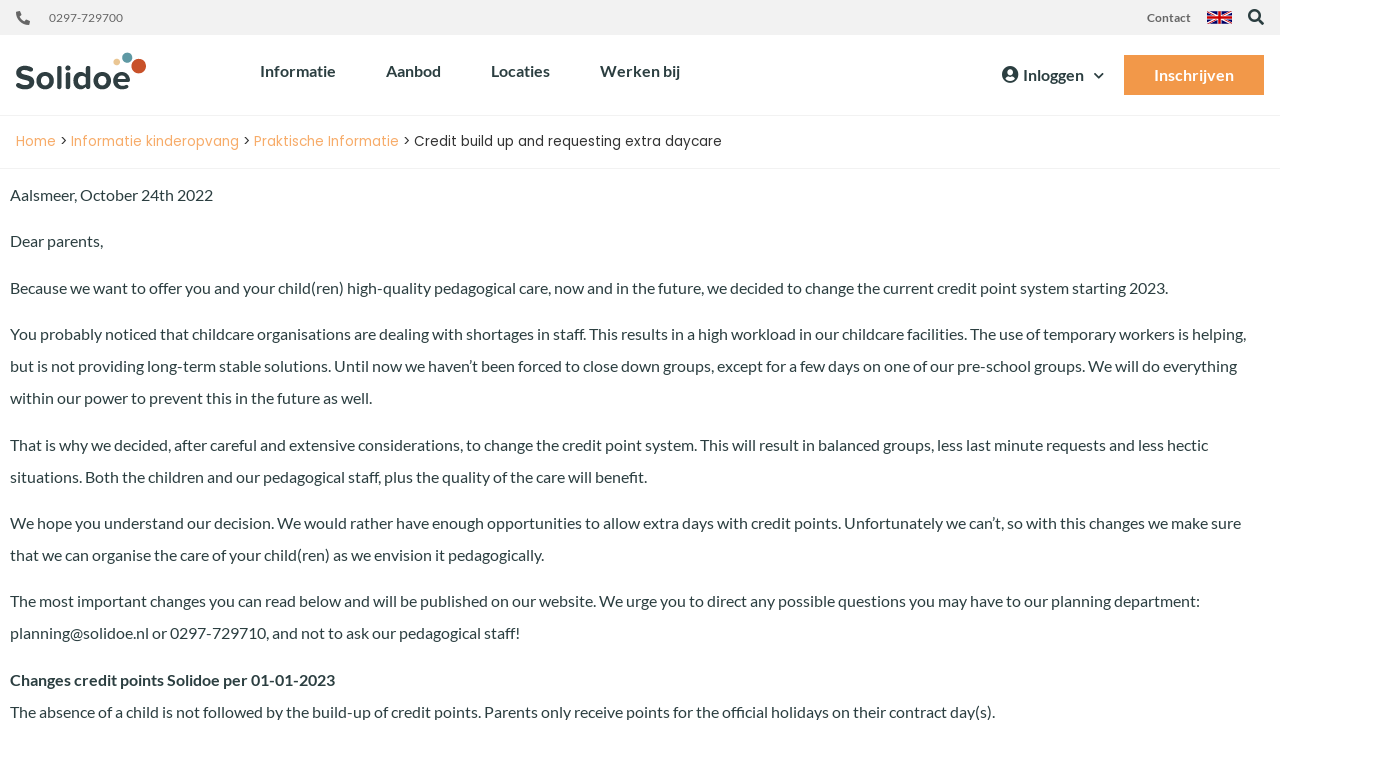

--- FILE ---
content_type: text/html; charset=UTF-8
request_url: https://solidoe.nl/informatie-kinderopvang/praktische-info/childcare-credit
body_size: 42375
content:

<!doctype html>
<html lang="nl-NL">
<head>
	<meta charset="UTF-8">
	<meta name="viewport" content="width=device-width, initial-scale=1">
	<link rel="profile" href="https://gmpg.org/xfn/11">
	<meta name='robots' content='index, follow, max-image-preview:large, max-snippet:-1, max-video-preview:-1' />

	<!-- This site is optimized with the Yoast SEO plugin v26.7 - https://yoast.com/wordpress/plugins/seo/ -->
	<title>Credit build up and requesting extra daycare - Solidoe</title>
	<link rel="canonical" href="https://solidoe.nl/informatie-kinderopvang/praktische-info/childcare-credit" />
	<meta property="og:locale" content="nl_NL" />
	<meta property="og:type" content="article" />
	<meta property="og:title" content="Credit build up and requesting extra daycare - Solidoe" />
	<meta property="og:description" content="Aalsmeer, October 24th 2022 Dear parents, Because we want to offer you and your child(ren) high-quality pedagogical care, now and in the future, we decided to change the current credit point system starting 2023. You probably noticed that childcare organisations are dealing with shortages in staff. This results in a high workload in our childcare [&hellip;]" />
	<meta property="og:url" content="https://solidoe.nl/informatie-kinderopvang/praktische-info/childcare-credit" />
	<meta property="og:site_name" content="Solidoe" />
	<meta property="article:modified_time" content="2022-10-24T14:37:30+00:00" />
	<meta name="twitter:card" content="summary_large_image" />
	<meta name="twitter:label1" content="Geschatte leestijd" />
	<meta name="twitter:data1" content="11 minuten" />
	<script type="application/ld+json" class="yoast-schema-graph">{"@context":"https://schema.org","@graph":[{"@type":"WebPage","@id":"https://solidoe.nl/informatie-kinderopvang/praktische-info/childcare-credit","url":"https://solidoe.nl/informatie-kinderopvang/praktische-info/childcare-credit","name":"Credit build up and requesting extra daycare - Solidoe","isPartOf":{"@id":"https://solidoe.nl/#website"},"datePublished":"2022-04-11T14:55:07+00:00","dateModified":"2022-10-24T14:37:30+00:00","breadcrumb":{"@id":"https://solidoe.nl/informatie-kinderopvang/praktische-info/childcare-credit#breadcrumb"},"inLanguage":"nl-NL","potentialAction":[{"@type":"ReadAction","target":["https://solidoe.nl/informatie-kinderopvang/praktische-info/childcare-credit"]}]},{"@type":"BreadcrumbList","@id":"https://solidoe.nl/informatie-kinderopvang/praktische-info/childcare-credit#breadcrumb","itemListElement":[{"@type":"ListItem","position":1,"name":"Home","item":"https://solidoe.nl/"},{"@type":"ListItem","position":2,"name":"Informatie kinderopvang","item":"https://solidoe.nl/informatie-kinderopvang/"},{"@type":"ListItem","position":3,"name":"Praktische Informatie","item":"https://solidoe.nl/informatie-kinderopvang/praktische-info/"},{"@type":"ListItem","position":4,"name":"Credit build up and requesting extra daycare"}]},{"@type":"WebSite","@id":"https://solidoe.nl/#website","url":"https://solidoe.nl/","name":"Solidoe","description":"","publisher":{"@id":"https://solidoe.nl/#organization"},"potentialAction":[{"@type":"SearchAction","target":{"@type":"EntryPoint","urlTemplate":"https://solidoe.nl/?s={search_term_string}"},"query-input":{"@type":"PropertyValueSpecification","valueRequired":true,"valueName":"search_term_string"}}],"inLanguage":"nl-NL"},{"@type":"Organization","@id":"https://solidoe.nl/#organization","name":"Solidoe","url":"https://solidoe.nl/","logo":{"@type":"ImageObject","inLanguage":"nl-NL","@id":"https://solidoe.nl/#/schema/logo/image/","url":"https://solidoe.nl/wp-content/uploads/2021/07/solidoe_logo_new.svg","contentUrl":"https://solidoe.nl/wp-content/uploads/2021/07/solidoe_logo_new.svg","caption":"Solidoe"},"image":{"@id":"https://solidoe.nl/#/schema/logo/image/"}}]}</script>
	<!-- / Yoast SEO plugin. -->


<link rel='dns-prefetch' href='//cdn.cookiecode.nl' />

<link rel="alternate" type="application/rss+xml" title="Solidoe &raquo; feed" href="https://solidoe.nl/feed/" />
<link rel="alternate" type="application/rss+xml" title="Solidoe &raquo; reacties feed" href="https://solidoe.nl/comments/feed/" />
<link rel="alternate" title="oEmbed (JSON)" type="application/json+oembed" href="https://solidoe.nl/wp-json/oembed/1.0/embed?url=https%3A%2F%2Fsolidoe.nl%2Finformatie-kinderopvang%2Fpraktische-info%2Fchildcare-credit" />
<link rel="alternate" title="oEmbed (XML)" type="text/xml+oembed" href="https://solidoe.nl/wp-json/oembed/1.0/embed?url=https%3A%2F%2Fsolidoe.nl%2Finformatie-kinderopvang%2Fpraktische-info%2Fchildcare-credit&#038;format=xml" />
<script type="application/json;cc-config">{"flags":{}}</script>
<script src="https://cdn.cookiecode.nl/dist/latest.js" id="cookiecode-script-js"></script>
<script id="cookiecode-script-js-after">
document.addEventListener('click', function(event) {if (event.target.matches('.cookiecode-settings') || event.target.matches('.praivacy-settings')) {CookieCode.showSettings();}}, false);
//# sourceURL=cookiecode-script-js-after
</script>
<style id='wp-img-auto-sizes-contain-inline-css'>
img:is([sizes=auto i],[sizes^="auto," i]){contain-intrinsic-size:3000px 1500px}
/*# sourceURL=wp-img-auto-sizes-contain-inline-css */
</style>
<style id='wp-emoji-styles-inline-css'>

	img.wp-smiley, img.emoji {
		display: inline !important;
		border: none !important;
		box-shadow: none !important;
		height: 1em !important;
		width: 1em !important;
		margin: 0 0.07em !important;
		vertical-align: -0.1em !important;
		background: none !important;
		padding: 0 !important;
	}
/*# sourceURL=wp-emoji-styles-inline-css */
</style>
<style id='filebird-block-filebird-gallery-style-inline-css'>
ul.filebird-block-filebird-gallery{margin:auto!important;padding:0!important;width:100%}ul.filebird-block-filebird-gallery.layout-grid{display:grid;grid-gap:20px;align-items:stretch;grid-template-columns:repeat(var(--columns),1fr);justify-items:stretch}ul.filebird-block-filebird-gallery.layout-grid li img{border:1px solid #ccc;box-shadow:2px 2px 6px 0 rgba(0,0,0,.3);height:100%;max-width:100%;-o-object-fit:cover;object-fit:cover;width:100%}ul.filebird-block-filebird-gallery.layout-masonry{-moz-column-count:var(--columns);-moz-column-gap:var(--space);column-gap:var(--space);-moz-column-width:var(--min-width);columns:var(--min-width) var(--columns);display:block;overflow:auto}ul.filebird-block-filebird-gallery.layout-masonry li{margin-bottom:var(--space)}ul.filebird-block-filebird-gallery li{list-style:none}ul.filebird-block-filebird-gallery li figure{height:100%;margin:0;padding:0;position:relative;width:100%}ul.filebird-block-filebird-gallery li figure figcaption{background:linear-gradient(0deg,rgba(0,0,0,.7),rgba(0,0,0,.3) 70%,transparent);bottom:0;box-sizing:border-box;color:#fff;font-size:.8em;margin:0;max-height:100%;overflow:auto;padding:3em .77em .7em;position:absolute;text-align:center;width:100%;z-index:2}ul.filebird-block-filebird-gallery li figure figcaption a{color:inherit}

/*# sourceURL=https://solidoe.nl/wp-content/plugins/filebird/blocks/filebird-gallery/build/style-index.css */
</style>
<style id='global-styles-inline-css'>
:root{--wp--preset--aspect-ratio--square: 1;--wp--preset--aspect-ratio--4-3: 4/3;--wp--preset--aspect-ratio--3-4: 3/4;--wp--preset--aspect-ratio--3-2: 3/2;--wp--preset--aspect-ratio--2-3: 2/3;--wp--preset--aspect-ratio--16-9: 16/9;--wp--preset--aspect-ratio--9-16: 9/16;--wp--preset--color--black: #000000;--wp--preset--color--cyan-bluish-gray: #abb8c3;--wp--preset--color--white: #ffffff;--wp--preset--color--pale-pink: #f78da7;--wp--preset--color--vivid-red: #cf2e2e;--wp--preset--color--luminous-vivid-orange: #ff6900;--wp--preset--color--luminous-vivid-amber: #fcb900;--wp--preset--color--light-green-cyan: #7bdcb5;--wp--preset--color--vivid-green-cyan: #00d084;--wp--preset--color--pale-cyan-blue: #8ed1fc;--wp--preset--color--vivid-cyan-blue: #0693e3;--wp--preset--color--vivid-purple: #9b51e0;--wp--preset--gradient--vivid-cyan-blue-to-vivid-purple: linear-gradient(135deg,rgb(6,147,227) 0%,rgb(155,81,224) 100%);--wp--preset--gradient--light-green-cyan-to-vivid-green-cyan: linear-gradient(135deg,rgb(122,220,180) 0%,rgb(0,208,130) 100%);--wp--preset--gradient--luminous-vivid-amber-to-luminous-vivid-orange: linear-gradient(135deg,rgb(252,185,0) 0%,rgb(255,105,0) 100%);--wp--preset--gradient--luminous-vivid-orange-to-vivid-red: linear-gradient(135deg,rgb(255,105,0) 0%,rgb(207,46,46) 100%);--wp--preset--gradient--very-light-gray-to-cyan-bluish-gray: linear-gradient(135deg,rgb(238,238,238) 0%,rgb(169,184,195) 100%);--wp--preset--gradient--cool-to-warm-spectrum: linear-gradient(135deg,rgb(74,234,220) 0%,rgb(151,120,209) 20%,rgb(207,42,186) 40%,rgb(238,44,130) 60%,rgb(251,105,98) 80%,rgb(254,248,76) 100%);--wp--preset--gradient--blush-light-purple: linear-gradient(135deg,rgb(255,206,236) 0%,rgb(152,150,240) 100%);--wp--preset--gradient--blush-bordeaux: linear-gradient(135deg,rgb(254,205,165) 0%,rgb(254,45,45) 50%,rgb(107,0,62) 100%);--wp--preset--gradient--luminous-dusk: linear-gradient(135deg,rgb(255,203,112) 0%,rgb(199,81,192) 50%,rgb(65,88,208) 100%);--wp--preset--gradient--pale-ocean: linear-gradient(135deg,rgb(255,245,203) 0%,rgb(182,227,212) 50%,rgb(51,167,181) 100%);--wp--preset--gradient--electric-grass: linear-gradient(135deg,rgb(202,248,128) 0%,rgb(113,206,126) 100%);--wp--preset--gradient--midnight: linear-gradient(135deg,rgb(2,3,129) 0%,rgb(40,116,252) 100%);--wp--preset--font-size--small: 13px;--wp--preset--font-size--medium: 20px;--wp--preset--font-size--large: 36px;--wp--preset--font-size--x-large: 42px;--wp--preset--spacing--20: 0.44rem;--wp--preset--spacing--30: 0.67rem;--wp--preset--spacing--40: 1rem;--wp--preset--spacing--50: 1.5rem;--wp--preset--spacing--60: 2.25rem;--wp--preset--spacing--70: 3.38rem;--wp--preset--spacing--80: 5.06rem;--wp--preset--shadow--natural: 6px 6px 9px rgba(0, 0, 0, 0.2);--wp--preset--shadow--deep: 12px 12px 50px rgba(0, 0, 0, 0.4);--wp--preset--shadow--sharp: 6px 6px 0px rgba(0, 0, 0, 0.2);--wp--preset--shadow--outlined: 6px 6px 0px -3px rgb(255, 255, 255), 6px 6px rgb(0, 0, 0);--wp--preset--shadow--crisp: 6px 6px 0px rgb(0, 0, 0);}:root { --wp--style--global--content-size: 800px;--wp--style--global--wide-size: 1200px; }:where(body) { margin: 0; }.wp-site-blocks > .alignleft { float: left; margin-right: 2em; }.wp-site-blocks > .alignright { float: right; margin-left: 2em; }.wp-site-blocks > .aligncenter { justify-content: center; margin-left: auto; margin-right: auto; }:where(.wp-site-blocks) > * { margin-block-start: 24px; margin-block-end: 0; }:where(.wp-site-blocks) > :first-child { margin-block-start: 0; }:where(.wp-site-blocks) > :last-child { margin-block-end: 0; }:root { --wp--style--block-gap: 24px; }:root :where(.is-layout-flow) > :first-child{margin-block-start: 0;}:root :where(.is-layout-flow) > :last-child{margin-block-end: 0;}:root :where(.is-layout-flow) > *{margin-block-start: 24px;margin-block-end: 0;}:root :where(.is-layout-constrained) > :first-child{margin-block-start: 0;}:root :where(.is-layout-constrained) > :last-child{margin-block-end: 0;}:root :where(.is-layout-constrained) > *{margin-block-start: 24px;margin-block-end: 0;}:root :where(.is-layout-flex){gap: 24px;}:root :where(.is-layout-grid){gap: 24px;}.is-layout-flow > .alignleft{float: left;margin-inline-start: 0;margin-inline-end: 2em;}.is-layout-flow > .alignright{float: right;margin-inline-start: 2em;margin-inline-end: 0;}.is-layout-flow > .aligncenter{margin-left: auto !important;margin-right: auto !important;}.is-layout-constrained > .alignleft{float: left;margin-inline-start: 0;margin-inline-end: 2em;}.is-layout-constrained > .alignright{float: right;margin-inline-start: 2em;margin-inline-end: 0;}.is-layout-constrained > .aligncenter{margin-left: auto !important;margin-right: auto !important;}.is-layout-constrained > :where(:not(.alignleft):not(.alignright):not(.alignfull)){max-width: var(--wp--style--global--content-size);margin-left: auto !important;margin-right: auto !important;}.is-layout-constrained > .alignwide{max-width: var(--wp--style--global--wide-size);}body .is-layout-flex{display: flex;}.is-layout-flex{flex-wrap: wrap;align-items: center;}.is-layout-flex > :is(*, div){margin: 0;}body .is-layout-grid{display: grid;}.is-layout-grid > :is(*, div){margin: 0;}body{padding-top: 0px;padding-right: 0px;padding-bottom: 0px;padding-left: 0px;}a:where(:not(.wp-element-button)){text-decoration: underline;}:root :where(.wp-element-button, .wp-block-button__link){background-color: #32373c;border-width: 0;color: #fff;font-family: inherit;font-size: inherit;font-style: inherit;font-weight: inherit;letter-spacing: inherit;line-height: inherit;padding-top: calc(0.667em + 2px);padding-right: calc(1.333em + 2px);padding-bottom: calc(0.667em + 2px);padding-left: calc(1.333em + 2px);text-decoration: none;text-transform: inherit;}.has-black-color{color: var(--wp--preset--color--black) !important;}.has-cyan-bluish-gray-color{color: var(--wp--preset--color--cyan-bluish-gray) !important;}.has-white-color{color: var(--wp--preset--color--white) !important;}.has-pale-pink-color{color: var(--wp--preset--color--pale-pink) !important;}.has-vivid-red-color{color: var(--wp--preset--color--vivid-red) !important;}.has-luminous-vivid-orange-color{color: var(--wp--preset--color--luminous-vivid-orange) !important;}.has-luminous-vivid-amber-color{color: var(--wp--preset--color--luminous-vivid-amber) !important;}.has-light-green-cyan-color{color: var(--wp--preset--color--light-green-cyan) !important;}.has-vivid-green-cyan-color{color: var(--wp--preset--color--vivid-green-cyan) !important;}.has-pale-cyan-blue-color{color: var(--wp--preset--color--pale-cyan-blue) !important;}.has-vivid-cyan-blue-color{color: var(--wp--preset--color--vivid-cyan-blue) !important;}.has-vivid-purple-color{color: var(--wp--preset--color--vivid-purple) !important;}.has-black-background-color{background-color: var(--wp--preset--color--black) !important;}.has-cyan-bluish-gray-background-color{background-color: var(--wp--preset--color--cyan-bluish-gray) !important;}.has-white-background-color{background-color: var(--wp--preset--color--white) !important;}.has-pale-pink-background-color{background-color: var(--wp--preset--color--pale-pink) !important;}.has-vivid-red-background-color{background-color: var(--wp--preset--color--vivid-red) !important;}.has-luminous-vivid-orange-background-color{background-color: var(--wp--preset--color--luminous-vivid-orange) !important;}.has-luminous-vivid-amber-background-color{background-color: var(--wp--preset--color--luminous-vivid-amber) !important;}.has-light-green-cyan-background-color{background-color: var(--wp--preset--color--light-green-cyan) !important;}.has-vivid-green-cyan-background-color{background-color: var(--wp--preset--color--vivid-green-cyan) !important;}.has-pale-cyan-blue-background-color{background-color: var(--wp--preset--color--pale-cyan-blue) !important;}.has-vivid-cyan-blue-background-color{background-color: var(--wp--preset--color--vivid-cyan-blue) !important;}.has-vivid-purple-background-color{background-color: var(--wp--preset--color--vivid-purple) !important;}.has-black-border-color{border-color: var(--wp--preset--color--black) !important;}.has-cyan-bluish-gray-border-color{border-color: var(--wp--preset--color--cyan-bluish-gray) !important;}.has-white-border-color{border-color: var(--wp--preset--color--white) !important;}.has-pale-pink-border-color{border-color: var(--wp--preset--color--pale-pink) !important;}.has-vivid-red-border-color{border-color: var(--wp--preset--color--vivid-red) !important;}.has-luminous-vivid-orange-border-color{border-color: var(--wp--preset--color--luminous-vivid-orange) !important;}.has-luminous-vivid-amber-border-color{border-color: var(--wp--preset--color--luminous-vivid-amber) !important;}.has-light-green-cyan-border-color{border-color: var(--wp--preset--color--light-green-cyan) !important;}.has-vivid-green-cyan-border-color{border-color: var(--wp--preset--color--vivid-green-cyan) !important;}.has-pale-cyan-blue-border-color{border-color: var(--wp--preset--color--pale-cyan-blue) !important;}.has-vivid-cyan-blue-border-color{border-color: var(--wp--preset--color--vivid-cyan-blue) !important;}.has-vivid-purple-border-color{border-color: var(--wp--preset--color--vivid-purple) !important;}.has-vivid-cyan-blue-to-vivid-purple-gradient-background{background: var(--wp--preset--gradient--vivid-cyan-blue-to-vivid-purple) !important;}.has-light-green-cyan-to-vivid-green-cyan-gradient-background{background: var(--wp--preset--gradient--light-green-cyan-to-vivid-green-cyan) !important;}.has-luminous-vivid-amber-to-luminous-vivid-orange-gradient-background{background: var(--wp--preset--gradient--luminous-vivid-amber-to-luminous-vivid-orange) !important;}.has-luminous-vivid-orange-to-vivid-red-gradient-background{background: var(--wp--preset--gradient--luminous-vivid-orange-to-vivid-red) !important;}.has-very-light-gray-to-cyan-bluish-gray-gradient-background{background: var(--wp--preset--gradient--very-light-gray-to-cyan-bluish-gray) !important;}.has-cool-to-warm-spectrum-gradient-background{background: var(--wp--preset--gradient--cool-to-warm-spectrum) !important;}.has-blush-light-purple-gradient-background{background: var(--wp--preset--gradient--blush-light-purple) !important;}.has-blush-bordeaux-gradient-background{background: var(--wp--preset--gradient--blush-bordeaux) !important;}.has-luminous-dusk-gradient-background{background: var(--wp--preset--gradient--luminous-dusk) !important;}.has-pale-ocean-gradient-background{background: var(--wp--preset--gradient--pale-ocean) !important;}.has-electric-grass-gradient-background{background: var(--wp--preset--gradient--electric-grass) !important;}.has-midnight-gradient-background{background: var(--wp--preset--gradient--midnight) !important;}.has-small-font-size{font-size: var(--wp--preset--font-size--small) !important;}.has-medium-font-size{font-size: var(--wp--preset--font-size--medium) !important;}.has-large-font-size{font-size: var(--wp--preset--font-size--large) !important;}.has-x-large-font-size{font-size: var(--wp--preset--font-size--x-large) !important;}
:root :where(.wp-block-pullquote){font-size: 1.5em;line-height: 1.6;}
/*# sourceURL=global-styles-inline-css */
</style>
<link data-minify="1" rel='stylesheet' id='simply-gallery-block-frontend-css' href='https://solidoe.nl/wp-content/cache/min/1/wp-content/plugins/simply-gallery-block/blocks/pgc_sgb.min.style.css?ver=1768709679' media='all' />
<link data-minify="1" rel='stylesheet' id='pgc-simply-gallery-plugin-lightbox-style-css' href='https://solidoe.nl/wp-content/cache/min/1/wp-content/plugins/simply-gallery-block/plugins/pgc_sgb_lightbox.min.style.css?ver=1768709679' media='all' />
<link rel='stylesheet' id='wpml-legacy-horizontal-list-0-css' href='https://solidoe.nl/wp-content/plugins/sitepress-multilingual-cms/templates/language-switchers/legacy-list-horizontal/style.min.css?ver=1' media='all' />
<link data-minify="1" rel='stylesheet' id='solidoe-style-css' href='https://solidoe.nl/wp-content/cache/min/1/wp-content/themes/solidoe/style.css?ver=1768709679' media='all' />
<link data-minify="1" rel='stylesheet' id='solidoe-widgets-style-css' href='https://solidoe.nl/wp-content/cache/min/1/wp-content/themes/solidoe/assets/css/widgets.css?ver=1768709679' media='all' />
<link data-minify="1" rel='stylesheet' id='hello-elementor-css' href='https://solidoe.nl/wp-content/cache/min/1/wp-content/themes/hello-elementor/assets/css/reset.css?ver=1768709679' media='all' />
<link data-minify="1" rel='stylesheet' id='hello-elementor-theme-style-css' href='https://solidoe.nl/wp-content/cache/min/1/wp-content/themes/hello-elementor/assets/css/theme.css?ver=1768709679' media='all' />
<link data-minify="1" rel='stylesheet' id='hello-elementor-header-footer-css' href='https://solidoe.nl/wp-content/cache/min/1/wp-content/themes/hello-elementor/assets/css/header-footer.css?ver=1768709679' media='all' />
<link rel='stylesheet' id='elementor-frontend-css' href='https://solidoe.nl/wp-content/plugins/elementor/assets/css/frontend.min.css?ver=3.34.1' media='all' />
<style id='elementor-frontend-inline-css'>
@-webkit-keyframes ha_fadeIn{0%{opacity:0}to{opacity:1}}@keyframes ha_fadeIn{0%{opacity:0}to{opacity:1}}@-webkit-keyframes ha_zoomIn{0%{opacity:0;-webkit-transform:scale3d(.3,.3,.3);transform:scale3d(.3,.3,.3)}50%{opacity:1}}@keyframes ha_zoomIn{0%{opacity:0;-webkit-transform:scale3d(.3,.3,.3);transform:scale3d(.3,.3,.3)}50%{opacity:1}}@-webkit-keyframes ha_rollIn{0%{opacity:0;-webkit-transform:translate3d(-100%,0,0) rotate3d(0,0,1,-120deg);transform:translate3d(-100%,0,0) rotate3d(0,0,1,-120deg)}to{opacity:1}}@keyframes ha_rollIn{0%{opacity:0;-webkit-transform:translate3d(-100%,0,0) rotate3d(0,0,1,-120deg);transform:translate3d(-100%,0,0) rotate3d(0,0,1,-120deg)}to{opacity:1}}@-webkit-keyframes ha_bounce{0%,20%,53%,to{-webkit-animation-timing-function:cubic-bezier(.215,.61,.355,1);animation-timing-function:cubic-bezier(.215,.61,.355,1)}40%,43%{-webkit-transform:translate3d(0,-30px,0) scaleY(1.1);transform:translate3d(0,-30px,0) scaleY(1.1);-webkit-animation-timing-function:cubic-bezier(.755,.05,.855,.06);animation-timing-function:cubic-bezier(.755,.05,.855,.06)}70%{-webkit-transform:translate3d(0,-15px,0) scaleY(1.05);transform:translate3d(0,-15px,0) scaleY(1.05);-webkit-animation-timing-function:cubic-bezier(.755,.05,.855,.06);animation-timing-function:cubic-bezier(.755,.05,.855,.06)}80%{-webkit-transition-timing-function:cubic-bezier(.215,.61,.355,1);transition-timing-function:cubic-bezier(.215,.61,.355,1);-webkit-transform:translate3d(0,0,0) scaleY(.95);transform:translate3d(0,0,0) scaleY(.95)}90%{-webkit-transform:translate3d(0,-4px,0) scaleY(1.02);transform:translate3d(0,-4px,0) scaleY(1.02)}}@keyframes ha_bounce{0%,20%,53%,to{-webkit-animation-timing-function:cubic-bezier(.215,.61,.355,1);animation-timing-function:cubic-bezier(.215,.61,.355,1)}40%,43%{-webkit-transform:translate3d(0,-30px,0) scaleY(1.1);transform:translate3d(0,-30px,0) scaleY(1.1);-webkit-animation-timing-function:cubic-bezier(.755,.05,.855,.06);animation-timing-function:cubic-bezier(.755,.05,.855,.06)}70%{-webkit-transform:translate3d(0,-15px,0) scaleY(1.05);transform:translate3d(0,-15px,0) scaleY(1.05);-webkit-animation-timing-function:cubic-bezier(.755,.05,.855,.06);animation-timing-function:cubic-bezier(.755,.05,.855,.06)}80%{-webkit-transition-timing-function:cubic-bezier(.215,.61,.355,1);transition-timing-function:cubic-bezier(.215,.61,.355,1);-webkit-transform:translate3d(0,0,0) scaleY(.95);transform:translate3d(0,0,0) scaleY(.95)}90%{-webkit-transform:translate3d(0,-4px,0) scaleY(1.02);transform:translate3d(0,-4px,0) scaleY(1.02)}}@-webkit-keyframes ha_bounceIn{0%,20%,40%,60%,80%,to{-webkit-animation-timing-function:cubic-bezier(.215,.61,.355,1);animation-timing-function:cubic-bezier(.215,.61,.355,1)}0%{opacity:0;-webkit-transform:scale3d(.3,.3,.3);transform:scale3d(.3,.3,.3)}20%{-webkit-transform:scale3d(1.1,1.1,1.1);transform:scale3d(1.1,1.1,1.1)}40%{-webkit-transform:scale3d(.9,.9,.9);transform:scale3d(.9,.9,.9)}60%{opacity:1;-webkit-transform:scale3d(1.03,1.03,1.03);transform:scale3d(1.03,1.03,1.03)}80%{-webkit-transform:scale3d(.97,.97,.97);transform:scale3d(.97,.97,.97)}to{opacity:1}}@keyframes ha_bounceIn{0%,20%,40%,60%,80%,to{-webkit-animation-timing-function:cubic-bezier(.215,.61,.355,1);animation-timing-function:cubic-bezier(.215,.61,.355,1)}0%{opacity:0;-webkit-transform:scale3d(.3,.3,.3);transform:scale3d(.3,.3,.3)}20%{-webkit-transform:scale3d(1.1,1.1,1.1);transform:scale3d(1.1,1.1,1.1)}40%{-webkit-transform:scale3d(.9,.9,.9);transform:scale3d(.9,.9,.9)}60%{opacity:1;-webkit-transform:scale3d(1.03,1.03,1.03);transform:scale3d(1.03,1.03,1.03)}80%{-webkit-transform:scale3d(.97,.97,.97);transform:scale3d(.97,.97,.97)}to{opacity:1}}@-webkit-keyframes ha_flipInX{0%{opacity:0;-webkit-transform:perspective(400px) rotate3d(1,0,0,90deg);transform:perspective(400px) rotate3d(1,0,0,90deg);-webkit-animation-timing-function:ease-in;animation-timing-function:ease-in}40%{-webkit-transform:perspective(400px) rotate3d(1,0,0,-20deg);transform:perspective(400px) rotate3d(1,0,0,-20deg);-webkit-animation-timing-function:ease-in;animation-timing-function:ease-in}60%{opacity:1;-webkit-transform:perspective(400px) rotate3d(1,0,0,10deg);transform:perspective(400px) rotate3d(1,0,0,10deg)}80%{-webkit-transform:perspective(400px) rotate3d(1,0,0,-5deg);transform:perspective(400px) rotate3d(1,0,0,-5deg)}}@keyframes ha_flipInX{0%{opacity:0;-webkit-transform:perspective(400px) rotate3d(1,0,0,90deg);transform:perspective(400px) rotate3d(1,0,0,90deg);-webkit-animation-timing-function:ease-in;animation-timing-function:ease-in}40%{-webkit-transform:perspective(400px) rotate3d(1,0,0,-20deg);transform:perspective(400px) rotate3d(1,0,0,-20deg);-webkit-animation-timing-function:ease-in;animation-timing-function:ease-in}60%{opacity:1;-webkit-transform:perspective(400px) rotate3d(1,0,0,10deg);transform:perspective(400px) rotate3d(1,0,0,10deg)}80%{-webkit-transform:perspective(400px) rotate3d(1,0,0,-5deg);transform:perspective(400px) rotate3d(1,0,0,-5deg)}}@-webkit-keyframes ha_flipInY{0%{opacity:0;-webkit-transform:perspective(400px) rotate3d(0,1,0,90deg);transform:perspective(400px) rotate3d(0,1,0,90deg);-webkit-animation-timing-function:ease-in;animation-timing-function:ease-in}40%{-webkit-transform:perspective(400px) rotate3d(0,1,0,-20deg);transform:perspective(400px) rotate3d(0,1,0,-20deg);-webkit-animation-timing-function:ease-in;animation-timing-function:ease-in}60%{opacity:1;-webkit-transform:perspective(400px) rotate3d(0,1,0,10deg);transform:perspective(400px) rotate3d(0,1,0,10deg)}80%{-webkit-transform:perspective(400px) rotate3d(0,1,0,-5deg);transform:perspective(400px) rotate3d(0,1,0,-5deg)}}@keyframes ha_flipInY{0%{opacity:0;-webkit-transform:perspective(400px) rotate3d(0,1,0,90deg);transform:perspective(400px) rotate3d(0,1,0,90deg);-webkit-animation-timing-function:ease-in;animation-timing-function:ease-in}40%{-webkit-transform:perspective(400px) rotate3d(0,1,0,-20deg);transform:perspective(400px) rotate3d(0,1,0,-20deg);-webkit-animation-timing-function:ease-in;animation-timing-function:ease-in}60%{opacity:1;-webkit-transform:perspective(400px) rotate3d(0,1,0,10deg);transform:perspective(400px) rotate3d(0,1,0,10deg)}80%{-webkit-transform:perspective(400px) rotate3d(0,1,0,-5deg);transform:perspective(400px) rotate3d(0,1,0,-5deg)}}@-webkit-keyframes ha_swing{20%{-webkit-transform:rotate3d(0,0,1,15deg);transform:rotate3d(0,0,1,15deg)}40%{-webkit-transform:rotate3d(0,0,1,-10deg);transform:rotate3d(0,0,1,-10deg)}60%{-webkit-transform:rotate3d(0,0,1,5deg);transform:rotate3d(0,0,1,5deg)}80%{-webkit-transform:rotate3d(0,0,1,-5deg);transform:rotate3d(0,0,1,-5deg)}}@keyframes ha_swing{20%{-webkit-transform:rotate3d(0,0,1,15deg);transform:rotate3d(0,0,1,15deg)}40%{-webkit-transform:rotate3d(0,0,1,-10deg);transform:rotate3d(0,0,1,-10deg)}60%{-webkit-transform:rotate3d(0,0,1,5deg);transform:rotate3d(0,0,1,5deg)}80%{-webkit-transform:rotate3d(0,0,1,-5deg);transform:rotate3d(0,0,1,-5deg)}}@-webkit-keyframes ha_slideInDown{0%{visibility:visible;-webkit-transform:translate3d(0,-100%,0);transform:translate3d(0,-100%,0)}}@keyframes ha_slideInDown{0%{visibility:visible;-webkit-transform:translate3d(0,-100%,0);transform:translate3d(0,-100%,0)}}@-webkit-keyframes ha_slideInUp{0%{visibility:visible;-webkit-transform:translate3d(0,100%,0);transform:translate3d(0,100%,0)}}@keyframes ha_slideInUp{0%{visibility:visible;-webkit-transform:translate3d(0,100%,0);transform:translate3d(0,100%,0)}}@-webkit-keyframes ha_slideInLeft{0%{visibility:visible;-webkit-transform:translate3d(-100%,0,0);transform:translate3d(-100%,0,0)}}@keyframes ha_slideInLeft{0%{visibility:visible;-webkit-transform:translate3d(-100%,0,0);transform:translate3d(-100%,0,0)}}@-webkit-keyframes ha_slideInRight{0%{visibility:visible;-webkit-transform:translate3d(100%,0,0);transform:translate3d(100%,0,0)}}@keyframes ha_slideInRight{0%{visibility:visible;-webkit-transform:translate3d(100%,0,0);transform:translate3d(100%,0,0)}}.ha_fadeIn{-webkit-animation-name:ha_fadeIn;animation-name:ha_fadeIn}.ha_zoomIn{-webkit-animation-name:ha_zoomIn;animation-name:ha_zoomIn}.ha_rollIn{-webkit-animation-name:ha_rollIn;animation-name:ha_rollIn}.ha_bounce{-webkit-transform-origin:center bottom;-ms-transform-origin:center bottom;transform-origin:center bottom;-webkit-animation-name:ha_bounce;animation-name:ha_bounce}.ha_bounceIn{-webkit-animation-name:ha_bounceIn;animation-name:ha_bounceIn;-webkit-animation-duration:.75s;-webkit-animation-duration:calc(var(--animate-duration)*.75);animation-duration:.75s;animation-duration:calc(var(--animate-duration)*.75)}.ha_flipInX,.ha_flipInY{-webkit-animation-name:ha_flipInX;animation-name:ha_flipInX;-webkit-backface-visibility:visible!important;backface-visibility:visible!important}.ha_flipInY{-webkit-animation-name:ha_flipInY;animation-name:ha_flipInY}.ha_swing{-webkit-transform-origin:top center;-ms-transform-origin:top center;transform-origin:top center;-webkit-animation-name:ha_swing;animation-name:ha_swing}.ha_slideInDown{-webkit-animation-name:ha_slideInDown;animation-name:ha_slideInDown}.ha_slideInUp{-webkit-animation-name:ha_slideInUp;animation-name:ha_slideInUp}.ha_slideInLeft{-webkit-animation-name:ha_slideInLeft;animation-name:ha_slideInLeft}.ha_slideInRight{-webkit-animation-name:ha_slideInRight;animation-name:ha_slideInRight}.ha-css-transform-yes{-webkit-transition-duration:var(--ha-tfx-transition-duration, .2s);transition-duration:var(--ha-tfx-transition-duration, .2s);-webkit-transition-property:-webkit-transform;transition-property:transform;transition-property:transform,-webkit-transform;-webkit-transform:translate(var(--ha-tfx-translate-x, 0),var(--ha-tfx-translate-y, 0)) scale(var(--ha-tfx-scale-x, 1),var(--ha-tfx-scale-y, 1)) skew(var(--ha-tfx-skew-x, 0),var(--ha-tfx-skew-y, 0)) rotateX(var(--ha-tfx-rotate-x, 0)) rotateY(var(--ha-tfx-rotate-y, 0)) rotateZ(var(--ha-tfx-rotate-z, 0));transform:translate(var(--ha-tfx-translate-x, 0),var(--ha-tfx-translate-y, 0)) scale(var(--ha-tfx-scale-x, 1),var(--ha-tfx-scale-y, 1)) skew(var(--ha-tfx-skew-x, 0),var(--ha-tfx-skew-y, 0)) rotateX(var(--ha-tfx-rotate-x, 0)) rotateY(var(--ha-tfx-rotate-y, 0)) rotateZ(var(--ha-tfx-rotate-z, 0))}.ha-css-transform-yes:hover{-webkit-transform:translate(var(--ha-tfx-translate-x-hover, var(--ha-tfx-translate-x, 0)),var(--ha-tfx-translate-y-hover, var(--ha-tfx-translate-y, 0))) scale(var(--ha-tfx-scale-x-hover, var(--ha-tfx-scale-x, 1)),var(--ha-tfx-scale-y-hover, var(--ha-tfx-scale-y, 1))) skew(var(--ha-tfx-skew-x-hover, var(--ha-tfx-skew-x, 0)),var(--ha-tfx-skew-y-hover, var(--ha-tfx-skew-y, 0))) rotateX(var(--ha-tfx-rotate-x-hover, var(--ha-tfx-rotate-x, 0))) rotateY(var(--ha-tfx-rotate-y-hover, var(--ha-tfx-rotate-y, 0))) rotateZ(var(--ha-tfx-rotate-z-hover, var(--ha-tfx-rotate-z, 0)));transform:translate(var(--ha-tfx-translate-x-hover, var(--ha-tfx-translate-x, 0)),var(--ha-tfx-translate-y-hover, var(--ha-tfx-translate-y, 0))) scale(var(--ha-tfx-scale-x-hover, var(--ha-tfx-scale-x, 1)),var(--ha-tfx-scale-y-hover, var(--ha-tfx-scale-y, 1))) skew(var(--ha-tfx-skew-x-hover, var(--ha-tfx-skew-x, 0)),var(--ha-tfx-skew-y-hover, var(--ha-tfx-skew-y, 0))) rotateX(var(--ha-tfx-rotate-x-hover, var(--ha-tfx-rotate-x, 0))) rotateY(var(--ha-tfx-rotate-y-hover, var(--ha-tfx-rotate-y, 0))) rotateZ(var(--ha-tfx-rotate-z-hover, var(--ha-tfx-rotate-z, 0)))}.happy-addon>.elementor-widget-container{word-wrap:break-word;overflow-wrap:break-word}.happy-addon>.elementor-widget-container,.happy-addon>.elementor-widget-container *{-webkit-box-sizing:border-box;box-sizing:border-box}.happy-addon:not(:has(.elementor-widget-container)),.happy-addon:not(:has(.elementor-widget-container)) *{-webkit-box-sizing:border-box;box-sizing:border-box;word-wrap:break-word;overflow-wrap:break-word}.happy-addon p:empty{display:none}.happy-addon .elementor-inline-editing{min-height:auto!important}.happy-addon-pro img{max-width:100%;height:auto;-o-object-fit:cover;object-fit:cover}.ha-screen-reader-text{position:absolute;overflow:hidden;clip:rect(1px,1px,1px,1px);margin:-1px;padding:0;width:1px;height:1px;border:0;word-wrap:normal!important;-webkit-clip-path:inset(50%);clip-path:inset(50%)}.ha-has-bg-overlay>.elementor-widget-container{position:relative;z-index:1}.ha-has-bg-overlay>.elementor-widget-container:before{position:absolute;top:0;left:0;z-index:-1;width:100%;height:100%;content:""}.ha-has-bg-overlay:not(:has(.elementor-widget-container)){position:relative;z-index:1}.ha-has-bg-overlay:not(:has(.elementor-widget-container)):before{position:absolute;top:0;left:0;z-index:-1;width:100%;height:100%;content:""}.ha-popup--is-enabled .ha-js-popup,.ha-popup--is-enabled .ha-js-popup img{cursor:-webkit-zoom-in!important;cursor:zoom-in!important}.mfp-wrap .mfp-arrow,.mfp-wrap .mfp-close{background-color:transparent}.mfp-wrap .mfp-arrow:focus,.mfp-wrap .mfp-close:focus{outline-width:thin}.ha-advanced-tooltip-enable{position:relative;cursor:pointer;--ha-tooltip-arrow-color:black;--ha-tooltip-arrow-distance:0}.ha-advanced-tooltip-enable .ha-advanced-tooltip-content{position:absolute;z-index:999;display:none;padding:5px 0;width:120px;height:auto;border-radius:6px;background-color:#000;color:#fff;text-align:center;opacity:0}.ha-advanced-tooltip-enable .ha-advanced-tooltip-content::after{position:absolute;border-width:5px;border-style:solid;content:""}.ha-advanced-tooltip-enable .ha-advanced-tooltip-content.no-arrow::after{visibility:hidden}.ha-advanced-tooltip-enable .ha-advanced-tooltip-content.show{display:inline-block;opacity:1}.ha-advanced-tooltip-enable.ha-advanced-tooltip-top .ha-advanced-tooltip-content,body[data-elementor-device-mode=tablet] .ha-advanced-tooltip-enable.ha-advanced-tooltip-tablet-top .ha-advanced-tooltip-content{top:unset;right:0;bottom:calc(101% + var(--ha-tooltip-arrow-distance));left:0;margin:0 auto}.ha-advanced-tooltip-enable.ha-advanced-tooltip-top .ha-advanced-tooltip-content::after,body[data-elementor-device-mode=tablet] .ha-advanced-tooltip-enable.ha-advanced-tooltip-tablet-top .ha-advanced-tooltip-content::after{top:100%;right:unset;bottom:unset;left:50%;border-color:var(--ha-tooltip-arrow-color) transparent transparent transparent;-webkit-transform:translateX(-50%);-ms-transform:translateX(-50%);transform:translateX(-50%)}.ha-advanced-tooltip-enable.ha-advanced-tooltip-bottom .ha-advanced-tooltip-content,body[data-elementor-device-mode=tablet] .ha-advanced-tooltip-enable.ha-advanced-tooltip-tablet-bottom .ha-advanced-tooltip-content{top:calc(101% + var(--ha-tooltip-arrow-distance));right:0;bottom:unset;left:0;margin:0 auto}.ha-advanced-tooltip-enable.ha-advanced-tooltip-bottom .ha-advanced-tooltip-content::after,body[data-elementor-device-mode=tablet] .ha-advanced-tooltip-enable.ha-advanced-tooltip-tablet-bottom .ha-advanced-tooltip-content::after{top:unset;right:unset;bottom:100%;left:50%;border-color:transparent transparent var(--ha-tooltip-arrow-color) transparent;-webkit-transform:translateX(-50%);-ms-transform:translateX(-50%);transform:translateX(-50%)}.ha-advanced-tooltip-enable.ha-advanced-tooltip-left .ha-advanced-tooltip-content,body[data-elementor-device-mode=tablet] .ha-advanced-tooltip-enable.ha-advanced-tooltip-tablet-left .ha-advanced-tooltip-content{top:50%;right:calc(101% + var(--ha-tooltip-arrow-distance));bottom:unset;left:unset;-webkit-transform:translateY(-50%);-ms-transform:translateY(-50%);transform:translateY(-50%)}.ha-advanced-tooltip-enable.ha-advanced-tooltip-left .ha-advanced-tooltip-content::after,body[data-elementor-device-mode=tablet] .ha-advanced-tooltip-enable.ha-advanced-tooltip-tablet-left .ha-advanced-tooltip-content::after{top:50%;right:unset;bottom:unset;left:100%;border-color:transparent transparent transparent var(--ha-tooltip-arrow-color);-webkit-transform:translateY(-50%);-ms-transform:translateY(-50%);transform:translateY(-50%)}.ha-advanced-tooltip-enable.ha-advanced-tooltip-right .ha-advanced-tooltip-content,body[data-elementor-device-mode=tablet] .ha-advanced-tooltip-enable.ha-advanced-tooltip-tablet-right .ha-advanced-tooltip-content{top:50%;right:unset;bottom:unset;left:calc(101% + var(--ha-tooltip-arrow-distance));-webkit-transform:translateY(-50%);-ms-transform:translateY(-50%);transform:translateY(-50%)}.ha-advanced-tooltip-enable.ha-advanced-tooltip-right .ha-advanced-tooltip-content::after,body[data-elementor-device-mode=tablet] .ha-advanced-tooltip-enable.ha-advanced-tooltip-tablet-right .ha-advanced-tooltip-content::after{top:50%;right:100%;bottom:unset;left:unset;border-color:transparent var(--ha-tooltip-arrow-color) transparent transparent;-webkit-transform:translateY(-50%);-ms-transform:translateY(-50%);transform:translateY(-50%)}body[data-elementor-device-mode=mobile] .ha-advanced-tooltip-enable.ha-advanced-tooltip-mobile-top .ha-advanced-tooltip-content{top:unset;right:0;bottom:calc(101% + var(--ha-tooltip-arrow-distance));left:0;margin:0 auto}body[data-elementor-device-mode=mobile] .ha-advanced-tooltip-enable.ha-advanced-tooltip-mobile-top .ha-advanced-tooltip-content::after{top:100%;right:unset;bottom:unset;left:50%;border-color:var(--ha-tooltip-arrow-color) transparent transparent transparent;-webkit-transform:translateX(-50%);-ms-transform:translateX(-50%);transform:translateX(-50%)}body[data-elementor-device-mode=mobile] .ha-advanced-tooltip-enable.ha-advanced-tooltip-mobile-bottom .ha-advanced-tooltip-content{top:calc(101% + var(--ha-tooltip-arrow-distance));right:0;bottom:unset;left:0;margin:0 auto}body[data-elementor-device-mode=mobile] .ha-advanced-tooltip-enable.ha-advanced-tooltip-mobile-bottom .ha-advanced-tooltip-content::after{top:unset;right:unset;bottom:100%;left:50%;border-color:transparent transparent var(--ha-tooltip-arrow-color) transparent;-webkit-transform:translateX(-50%);-ms-transform:translateX(-50%);transform:translateX(-50%)}body[data-elementor-device-mode=mobile] .ha-advanced-tooltip-enable.ha-advanced-tooltip-mobile-left .ha-advanced-tooltip-content{top:50%;right:calc(101% + var(--ha-tooltip-arrow-distance));bottom:unset;left:unset;-webkit-transform:translateY(-50%);-ms-transform:translateY(-50%);transform:translateY(-50%)}body[data-elementor-device-mode=mobile] .ha-advanced-tooltip-enable.ha-advanced-tooltip-mobile-left .ha-advanced-tooltip-content::after{top:50%;right:unset;bottom:unset;left:100%;border-color:transparent transparent transparent var(--ha-tooltip-arrow-color);-webkit-transform:translateY(-50%);-ms-transform:translateY(-50%);transform:translateY(-50%)}body[data-elementor-device-mode=mobile] .ha-advanced-tooltip-enable.ha-advanced-tooltip-mobile-right .ha-advanced-tooltip-content{top:50%;right:unset;bottom:unset;left:calc(101% + var(--ha-tooltip-arrow-distance));-webkit-transform:translateY(-50%);-ms-transform:translateY(-50%);transform:translateY(-50%)}body[data-elementor-device-mode=mobile] .ha-advanced-tooltip-enable.ha-advanced-tooltip-mobile-right .ha-advanced-tooltip-content::after{top:50%;right:100%;bottom:unset;left:unset;border-color:transparent var(--ha-tooltip-arrow-color) transparent transparent;-webkit-transform:translateY(-50%);-ms-transform:translateY(-50%);transform:translateY(-50%)}body.elementor-editor-active .happy-addon.ha-gravityforms .gform_wrapper{display:block!important}.ha-scroll-to-top-wrap.ha-scroll-to-top-hide{display:none}.ha-scroll-to-top-wrap.edit-mode,.ha-scroll-to-top-wrap.single-page-off{display:none!important}.ha-scroll-to-top-button{position:fixed;right:15px;bottom:15px;z-index:9999;display:-webkit-box;display:-webkit-flex;display:-ms-flexbox;display:flex;-webkit-box-align:center;-webkit-align-items:center;align-items:center;-ms-flex-align:center;-webkit-box-pack:center;-ms-flex-pack:center;-webkit-justify-content:center;justify-content:center;width:50px;height:50px;border-radius:50px;background-color:#5636d1;color:#fff;text-align:center;opacity:1;cursor:pointer;-webkit-transition:all .3s;transition:all .3s}.ha-scroll-to-top-button i{color:#fff;font-size:16px}.ha-scroll-to-top-button:hover{background-color:#e2498a}
/*# sourceURL=elementor-frontend-inline-css */
</style>
<link rel='stylesheet' id='widget-image-css' href='https://solidoe.nl/wp-content/plugins/elementor/assets/css/widget-image.min.css?ver=3.34.1' media='all' />
<link rel='stylesheet' id='widget-icon-list-css' href='https://solidoe.nl/wp-content/plugins/elementor/assets/css/widget-icon-list.min.css?ver=3.34.1' media='all' />
<link rel='stylesheet' id='e-sticky-css' href='https://solidoe.nl/wp-content/plugins/elementor-pro/assets/css/modules/sticky.min.css?ver=3.34.0' media='all' />
<link rel='stylesheet' id='widget-nav-menu-css' href='https://solidoe.nl/wp-content/plugins/elementor-pro/assets/css/widget-nav-menu.min.css?ver=3.34.0' media='all' />
<link rel='stylesheet' id='widget-heading-css' href='https://solidoe.nl/wp-content/plugins/elementor/assets/css/widget-heading.min.css?ver=3.34.1' media='all' />
<link rel='stylesheet' id='widget-posts-css' href='https://solidoe.nl/wp-content/plugins/elementor-pro/assets/css/widget-posts.min.css?ver=3.34.0' media='all' />
<link data-minify="1" rel='stylesheet' id='elementor-icons-css' href='https://solidoe.nl/wp-content/cache/min/1/wp-content/plugins/elementor/assets/lib/eicons/css/elementor-icons.min.css?ver=1768709679' media='all' />
<link rel='stylesheet' id='elementor-post-8644-css' href='https://solidoe.nl/wp-content/uploads/elementor/css/post-8644.css?ver=1768709677' media='all' />
<link rel='stylesheet' id='elementor-post-14608-css' href='https://solidoe.nl/wp-content/uploads/elementor/css/post-14608.css?ver=1768713697' media='all' />
<link rel='stylesheet' id='elementor-post-8656-css' href='https://solidoe.nl/wp-content/uploads/elementor/css/post-8656.css?ver=1768709677' media='all' />
<link data-minify="1" rel='stylesheet' id='happy-icons-css' href='https://solidoe.nl/wp-content/cache/min/1/wp-content/plugins/happy-elementor-addons/assets/fonts/style.min.css?ver=1768709679' media='all' />
<link data-minify="1" rel='stylesheet' id='font-awesome-css' href='https://solidoe.nl/wp-content/cache/min/1/wp-content/plugins/elementor/assets/lib/font-awesome/css/font-awesome.min.css?ver=1768709679' media='all' />
<link rel='stylesheet' id='elementor-post-8795-css' href='https://solidoe.nl/wp-content/uploads/elementor/css/post-8795.css?ver=1768709678' media='all' />
<link data-minify="1" rel='stylesheet' id='ekit-widget-styles-css' href='https://solidoe.nl/wp-content/cache/min/1/wp-content/plugins/elementskit-lite/widgets/init/assets/css/widget-styles.css?ver=1768709679' media='all' />
<link data-minify="1" rel='stylesheet' id='ekit-responsive-css' href='https://solidoe.nl/wp-content/cache/min/1/wp-content/plugins/elementskit-lite/widgets/init/assets/css/responsive.css?ver=1768709679' media='all' />
<link data-minify="1" rel='stylesheet' id='elementor-gf-local-lato-css' href='https://solidoe.nl/wp-content/cache/min/1/wp-content/uploads/elementor/google-fonts/css/lato.css?ver=1768709679' media='all' />
<link data-minify="1" rel='stylesheet' id='elementor-gf-local-poppins-css' href='https://solidoe.nl/wp-content/cache/min/1/wp-content/uploads/elementor/google-fonts/css/poppins.css?ver=1768709679' media='all' />
<link rel='stylesheet' id='elementor-icons-shared-0-css' href='https://solidoe.nl/wp-content/plugins/elementor/assets/lib/font-awesome/css/fontawesome.min.css?ver=5.15.3' media='all' />
<link data-minify="1" rel='stylesheet' id='elementor-icons-fa-solid-css' href='https://solidoe.nl/wp-content/cache/min/1/wp-content/plugins/elementor/assets/lib/font-awesome/css/solid.min.css?ver=1768709679' media='all' />
<link data-minify="1" rel='stylesheet' id='elementor-icons-fa-brands-css' href='https://solidoe.nl/wp-content/cache/min/1/wp-content/plugins/elementor/assets/lib/font-awesome/css/brands.min.css?ver=1768709679' media='all' />
<script id="wpml-cookie-js-extra">
var wpml_cookies = {"wp-wpml_current_language":{"value":"nl","expires":1,"path":"/"}};
var wpml_cookies = {"wp-wpml_current_language":{"value":"nl","expires":1,"path":"/"}};
//# sourceURL=wpml-cookie-js-extra
</script>
<script src="https://solidoe.nl/wp-content/plugins/sitepress-multilingual-cms/res/js/cookies/language-cookie.js?ver=486900" id="wpml-cookie-js" defer data-wp-strategy="defer"></script>
<script src="https://solidoe.nl/wp-includes/js/jquery/jquery.min.js?ver=3.7.1" id="jquery-core-js"></script>
<script src="https://solidoe.nl/wp-includes/js/jquery/jquery-migrate.min.js?ver=3.4.1" id="jquery-migrate-js"></script>
<script src="https://solidoe.nl/wp-content/themes/solidoe/assets/js/aashq.js?ver=6.9" id="aashq-script-js"></script>
<script src="https://solidoe.nl/wp-content/themes/solidoe/forms_code/signup.js?ver=6.9" id="aashq-script-signup-js"></script>
<script src="https://solidoe.nl/wp-content/themes/solidoe/forms_code/signup_english.js?ver=6.9" id="aashq-script-signup-english-js"></script>
<script src="https://solidoe.nl/wp-content/plugins/happy-elementor-addons/assets/vendor/dom-purify/purify.min.js?ver=3.1.6" id="dom-purify-js"></script>
<link rel="https://api.w.org/" href="https://solidoe.nl/wp-json/" /><link rel="alternate" title="JSON" type="application/json" href="https://solidoe.nl/wp-json/wp/v2/pages/14608" /><link rel="EditURI" type="application/rsd+xml" title="RSD" href="https://solidoe.nl/xmlrpc.php?rsd" />
<meta name="generator" content="WordPress 6.9" />
<link rel='shortlink' href='https://solidoe.nl/?p=14608' />
<meta name="generator" content="WPML ver:4.8.6 stt:37,1;" />
<noscript><style>.simply-gallery-amp{ display: block !important; }</style></noscript><noscript><style>.sgb-preloader{ display: none !important; }</style></noscript>
<!-- Google Tag Manager --> 
<script>(function(w,d,s,l,i){w[l]=w[l]||[];w[l].push({'gtm.start': 
new Date().getTime(),event:'gtm.js'});var f=d.getElementsByTagName(s)[0], 
j=d.createElement(s),dl=l!='dataLayer'?'&l='+l:'';j.async=true;j.src= 
' https://www.googletagmanager.com/gtm.js?id='+i+dl;f.parentNode.insertBefore(j,f) ; 
})(window,document,'script','dataLayer','GTM-T4285XGW');</script> 
<!-- End Google Tag Manager --> 

			<style>
				.e-con.e-parent:nth-of-type(n+4):not(.e-lazyloaded):not(.e-no-lazyload),
				.e-con.e-parent:nth-of-type(n+4):not(.e-lazyloaded):not(.e-no-lazyload) * {
					background-image: none !important;
				}
				@media screen and (max-height: 1024px) {
					.e-con.e-parent:nth-of-type(n+3):not(.e-lazyloaded):not(.e-no-lazyload),
					.e-con.e-parent:nth-of-type(n+3):not(.e-lazyloaded):not(.e-no-lazyload) * {
						background-image: none !important;
					}
				}
				@media screen and (max-height: 640px) {
					.e-con.e-parent:nth-of-type(n+2):not(.e-lazyloaded):not(.e-no-lazyload),
					.e-con.e-parent:nth-of-type(n+2):not(.e-lazyloaded):not(.e-no-lazyload) * {
						background-image: none !important;
					}
				}
			</style>
			<link rel="icon" href="https://solidoe.nl/wp-content/uploads/2022/06/favicon-150x150.png.webp" sizes="32x32" />
<link rel="icon" href="https://solidoe.nl/wp-content/uploads/2022/06/favicon-300x300.png.webp" sizes="192x192" />
<link rel="apple-touch-icon" href="https://solidoe.nl/wp-content/uploads/2022/06/favicon-300x300.png.webp" />
<meta name="msapplication-TileImage" content="https://solidoe.nl/wp-content/uploads/2022/06/favicon-300x300.png" />
<meta name="generator" content="WP Rocket 3.20.3" data-wpr-features="wpr_cache_webp wpr_minify_css wpr_preload_links wpr_desktop" /></head>
<body class="wp-singular page-template-default page page-id-14608 page-child parent-pageid-10960 wp-custom-logo wp-embed-responsive wp-theme-hello-elementor wp-child-theme-solidoe hello-elementor-default elementor-default elementor-kit-8644 elementor-page elementor-page-14608">


<a class="skip-link screen-reader-text" href="#content">Ga naar de inhoud</a>

		<header data-elementor-type="header" data-elementor-id="8656" class="elementor elementor-8656 elementor-location-header" data-elementor-settings="{&quot;ha_cmc_init_switcher&quot;:&quot;no&quot;}" data-elementor-post-type="elementor_library">
					<section class="elementor-section elementor-top-section elementor-element elementor-element-5800778 elementor-section-height-min-height elementor-hidden-desktop elementor-section-boxed elementor-section-height-default elementor-section-items-middle" data-id="5800778" data-element_type="section" id="top-header" data-settings="{&quot;background_background&quot;:&quot;classic&quot;,&quot;sticky&quot;:&quot;top&quot;,&quot;sticky_on&quot;:[&quot;tablet&quot;,&quot;mobile&quot;],&quot;sticky_offset&quot;:0,&quot;sticky_effects_offset&quot;:0,&quot;sticky_anchor_link_offset&quot;:0}">
						<div data-rocket-location-hash="0b3376bad69c5a64f5d59c7096455786" class="elementor-container elementor-column-gap-no">
					<div class="elementor-column elementor-col-100 elementor-top-column elementor-element elementor-element-a52ec6d" data-id="a52ec6d" data-element_type="column" data-settings="{&quot;background_background&quot;:&quot;classic&quot;}">
			<div class="elementor-widget-wrap elementor-element-populated">
						<div class="elementor-element elementor-element-de13d30 elementor-widget__width-auto elementor-widget elementor-widget-image" data-id="de13d30" data-element_type="widget" data-widget_type="image.default">
				<div class="elementor-widget-container">
																<a href="https://www.solidoe.nl/en/">
							<img width="1" height="1" src="https://solidoe.nl/wp-content/uploads/2022/04/uk.svg" class="attachment-thumbnail size-thumbnail wp-image-14825" alt="" />								</a>
															</div>
				</div>
				<div class="elementor-element elementor-element-3930acc elementor-icon-list--layout-inline elementor-align-start elementor-widget__width-auto elementor-tablet-align-center elementor-mobile-align-center elementor-widget-tablet__width-auto elementor-widget-mobile__width-auto elementor-list-item-link-full_width elementor-widget elementor-widget-icon-list" data-id="3930acc" data-element_type="widget" id="top-header-phone" data-widget_type="icon-list.default">
				<div class="elementor-widget-container">
							<ul class="elementor-icon-list-items elementor-inline-items">
							<li class="elementor-icon-list-item elementor-inline-item">
											<a href="tel:0297729700">

												<span class="elementor-icon-list-icon">
							<i aria-hidden="true" class="fas fa-phone-alt"></i>						</span>
										<span class="elementor-icon-list-text"><span class="hidden-desktop">Bel direct:</span> 0297-729700</span>
											</a>
									</li>
						</ul>
						</div>
				</div>
				<div class="elementor-element elementor-element-b6fada3 elementor-widget__width-auto elementor-widget elementor-widget-elementskit-header-search" data-id="b6fada3" data-element_type="widget" data-widget_type="elementskit-header-search.default">
				<div class="elementor-widget-container">
					<div class="ekit-wid-con" >        <a href="#ekit_modal-popup-b6fada3" class="ekit_navsearch-button ekit-modal-popup" aria-label="navsearch-button">
            <i aria-hidden="true" class="fas fa-search"></i>        </a>
        <!-- language switcher strart -->
        <!-- xs modal -->
        <div class="zoom-anim-dialog mfp-hide ekit_modal-searchPanel" id="ekit_modal-popup-b6fada3">
            <div class="ekit-search-panel">
            <!-- Polylang search - thanks to Alain Melsens -->
                <form role="search" method="get" class="ekit-search-group" action="https://solidoe.nl/">
                    <input type="search" class="ekit_search-field" aria-label="search-form" placeholder="Zoek..." value="" name="s">
					<button type="submit" class="ekit_search-button" aria-label="search-button">
                        <i aria-hidden="true" class="fas fa-search"></i>                    </button>
                </form>
            </div>
        </div><!-- End xs modal -->
        <!-- end language switcher strart -->
        </div>				</div>
				</div>
					</div>
		</div>
					</div>
		</section>
				<section class="elementor-section elementor-top-section elementor-element elementor-element-a4365f6 elementor-section-height-min-height elementor-hidden-tablet elementor-hidden-mobile elementor-section-boxed elementor-section-height-default elementor-section-items-middle" data-id="a4365f6" data-element_type="section" id="top-menu" data-settings="{&quot;background_background&quot;:&quot;classic&quot;,&quot;sticky&quot;:&quot;top&quot;,&quot;sticky_on&quot;:[&quot;desktop&quot;],&quot;sticky_offset&quot;:0,&quot;sticky_effects_offset&quot;:0,&quot;sticky_anchor_link_offset&quot;:0}">
						<div data-rocket-location-hash="454d71d7a359e26742fd2e85b3b45169" class="elementor-container elementor-column-gap-no">
					<div class="elementor-column elementor-col-50 elementor-top-column elementor-element elementor-element-f1f1328 elementor-hidden-tablet elementor-hidden-mobile" data-id="f1f1328" data-element_type="column" data-settings="{&quot;background_background&quot;:&quot;classic&quot;}">
			<div class="elementor-widget-wrap elementor-element-populated">
						<div class="elementor-element elementor-element-a55533e elementor-icon-list--layout-inline elementor-align-start elementor-widget__width-auto elementor-tablet-align-center elementor-mobile-align-center elementor-widget-tablet__width-inherit elementor-widget-mobile__width-inherit elementor-list-item-link-full_width elementor-widget elementor-widget-icon-list" data-id="a55533e" data-element_type="widget" data-widget_type="icon-list.default">
				<div class="elementor-widget-container">
							<ul class="elementor-icon-list-items elementor-inline-items">
							<li class="elementor-icon-list-item elementor-inline-item">
											<a href="tel:0297729700">

												<span class="elementor-icon-list-icon">
							<i aria-hidden="true" class="fas fa-phone-alt"></i>						</span>
										<span class="elementor-icon-list-text"><span class="hidden-desktop">Bel direct:</span> 0297-729700</span>
											</a>
									</li>
						</ul>
						</div>
				</div>
					</div>
		</div>
				<div class="elementor-column elementor-col-50 elementor-top-column elementor-element elementor-element-f1a12e7 elementor-hidden-tablet elementor-hidden-mobile" data-id="f1a12e7" data-element_type="column" data-settings="{&quot;background_background&quot;:&quot;classic&quot;}">
			<div class="elementor-widget-wrap elementor-element-populated">
						<div class="elementor-element elementor-element-a204dda elementor-widget__width-auto elementor-hidden-tablet elementor-hidden-phone elementor-nav-menu__align-end elementor-nav-menu--dropdown-tablet elementor-nav-menu__text-align-aside elementor-widget elementor-widget-nav-menu" data-id="a204dda" data-element_type="widget" data-settings="{&quot;layout&quot;:&quot;horizontal&quot;,&quot;submenu_icon&quot;:{&quot;value&quot;:&quot;&lt;i class=\&quot;fas fa-caret-down\&quot; aria-hidden=\&quot;true\&quot;&gt;&lt;\/i&gt;&quot;,&quot;library&quot;:&quot;fa-solid&quot;}}" data-widget_type="nav-menu.default">
				<div class="elementor-widget-container">
								<nav aria-label="Menu" class="elementor-nav-menu--main elementor-nav-menu__container elementor-nav-menu--layout-horizontal e--pointer-underline e--animation-fade">
				<ul id="menu-1-a204dda" class="elementor-nav-menu"><li class="menu-item menu-item-type-post_type menu-item-object-page menu-item-11766"><a href="https://solidoe.nl/contact/" class="elementor-item">Contact</a></li>
</ul>			</nav>
						<nav class="elementor-nav-menu--dropdown elementor-nav-menu__container" aria-hidden="true">
				<ul id="menu-2-a204dda" class="elementor-nav-menu"><li class="menu-item menu-item-type-post_type menu-item-object-page menu-item-11766"><a href="https://solidoe.nl/contact/" class="elementor-item" tabindex="-1">Contact</a></li>
</ul>			</nav>
						</div>
				</div>
				<div class="elementor-element elementor-element-b20ceea elementor-widget__width-auto elementor-widget elementor-widget-image" data-id="b20ceea" data-element_type="widget" data-widget_type="image.default">
				<div class="elementor-widget-container">
																<a href="https://www.solidoe.nl/en/">
							<img width="1" height="1" src="https://solidoe.nl/wp-content/uploads/2022/04/uk.svg" class="attachment-thumbnail size-thumbnail wp-image-14825" alt="" />								</a>
															</div>
				</div>
				<div class="elementor-element elementor-element-7bb62eb elementor-widget__width-auto elementor-widget elementor-widget-elementskit-header-search" data-id="7bb62eb" data-element_type="widget" data-widget_type="elementskit-header-search.default">
				<div class="elementor-widget-container">
					<div class="ekit-wid-con" >        <a href="#ekit_modal-popup-7bb62eb" class="ekit_navsearch-button ekit-modal-popup" aria-label="navsearch-button">
            <i aria-hidden="true" class="fas fa-search"></i>        </a>
        <!-- language switcher strart -->
        <!-- xs modal -->
        <div class="zoom-anim-dialog mfp-hide ekit_modal-searchPanel" id="ekit_modal-popup-7bb62eb">
            <div class="ekit-search-panel">
            <!-- Polylang search - thanks to Alain Melsens -->
                <form role="search" method="get" class="ekit-search-group" action="https://solidoe.nl/">
                    <input type="search" class="ekit_search-field" aria-label="search-form" placeholder="Zoek..." value="" name="s">
					<button type="submit" class="ekit_search-button" aria-label="search-button">
                        <i aria-hidden="true" class="fas fa-search"></i>                    </button>
                </form>
            </div>
        </div><!-- End xs modal -->
        <!-- end language switcher strart -->
        </div>				</div>
				</div>
					</div>
		</div>
					</div>
		</section>
				<section class="elementor-section elementor-top-section elementor-element elementor-element-ff6a81b elementor-section-height-min-height elementor-section-boxed elementor-section-height-default elementor-section-items-middle" data-id="ff6a81b" data-element_type="section" id="main-menu" data-settings="{&quot;sticky&quot;:&quot;top&quot;,&quot;background_background&quot;:&quot;classic&quot;,&quot;sticky_offset&quot;:35,&quot;_ha_eqh_enable&quot;:false,&quot;sticky_on&quot;:[&quot;desktop&quot;,&quot;tablet&quot;,&quot;mobile&quot;],&quot;sticky_effects_offset&quot;:0,&quot;sticky_anchor_link_offset&quot;:0}">
						<div data-rocket-location-hash="3437e8fc77c2b54150c28f55f8d83b23" class="elementor-container elementor-column-gap-no">
					<div class="elementor-column elementor-col-100 elementor-top-column elementor-element elementor-element-81cdd40" data-id="81cdd40" data-element_type="column">
			<div class="elementor-widget-wrap elementor-element-populated">
						<section class="elementor-section elementor-inner-section elementor-element elementor-element-7bc8d2f elementor-section-boxed elementor-section-height-default elementor-section-height-default" data-id="7bc8d2f" data-element_type="section" data-settings="{&quot;_ha_eqh_enable&quot;:false}">
						<div class="elementor-container elementor-column-gap-default">
					<div class="elementor-column elementor-col-50 elementor-inner-column elementor-element elementor-element-6a8cd51" data-id="6a8cd51" data-element_type="column">
			<div class="elementor-widget-wrap elementor-element-populated">
						<div class="elementor-element elementor-element-90723f3 elementor-widget-mobile__width-auto elementor-widget elementor-widget-theme-site-logo elementor-widget-image" data-id="90723f3" data-element_type="widget" data-widget_type="theme-site-logo.default">
				<div class="elementor-widget-container">
											<a href="https://solidoe.nl">
			<img width="150" height="150" src="https://solidoe.nl/wp-content/uploads/2021/07/solidoe_logo_new.svg" class="attachment-thumbnail size-thumbnail wp-image-8698" alt="Solidoe Logo" srcset="https://solidoe.nl/wp-content/uploads//2021/07/solidoe_logo_new.svg 150w, https://solidoe.nl/wp-content/uploads//2021/07/solidoe_logo_new.svg 300w, https://solidoe.nl/wp-content/uploads//2021/07/solidoe_logo_new.svg 1024w" sizes="(max-width: 150px) 100vw, 150px" />				</a>
											</div>
				</div>
					</div>
		</div>
				<div class="elementor-column elementor-col-100 elementor-inner-column elementor-element elementor-element-ed0b177" data-id="ed0b177" data-element_type="column">
			<div class="elementor-widget-wrap elementor-element-populated">
						<div class="elementor-element elementor-element-863eea9 elementor-align-right elementor-mobile-align-left elementor-widget__width-auto elementor-tablet-align-right elementor-hidden-desktop elementor-widget elementor-widget-button" data-id="863eea9" data-element_type="widget" data-widget_type="button.default">
				<div class="elementor-widget-container">
									<div class="elementor-button-wrapper">
					<a class="elementor-button elementor-button-link elementor-size-sm" href="https://solidoe.nl/inschrijven/">
						<span class="elementor-button-content-wrapper">
									<span class="elementor-button-text">Inschrijven</span>
					</span>
					</a>
				</div>
								</div>
				</div>
				<div class="elementor-element elementor-element-bcefa4d elementor-nav-menu--stretch elementor-widget-tablet__width-auto elementor-hidden-desktop elementor-nav-menu__text-align-aside elementor-nav-menu--toggle elementor-nav-menu--burger elementor-widget elementor-widget-nav-menu" data-id="bcefa4d" data-element_type="widget" data-settings="{&quot;layout&quot;:&quot;dropdown&quot;,&quot;full_width&quot;:&quot;stretch&quot;,&quot;submenu_icon&quot;:{&quot;value&quot;:&quot;&lt;i class=\&quot;fas fa-caret-down\&quot; aria-hidden=\&quot;true\&quot;&gt;&lt;\/i&gt;&quot;,&quot;library&quot;:&quot;fa-solid&quot;},&quot;toggle&quot;:&quot;burger&quot;}" data-widget_type="nav-menu.default">
				<div class="elementor-widget-container">
							<div class="elementor-menu-toggle" role="button" tabindex="0" aria-label="Menu toggle" aria-expanded="false">
			<i aria-hidden="true" role="presentation" class="elementor-menu-toggle__icon--open eicon-menu-bar"></i><i aria-hidden="true" role="presentation" class="elementor-menu-toggle__icon--close eicon-close"></i>		</div>
					<nav class="elementor-nav-menu--dropdown elementor-nav-menu__container" aria-hidden="true">
				<ul id="menu-2-bcefa4d" class="elementor-nav-menu"><li class="mobile-menu-header menu-item menu-item-type-post_type menu-item-object-page current-page-ancestor menu-item-16928"><a href="https://solidoe.nl/informatie-kinderopvang/" class="elementor-item" tabindex="-1">Informatie</a></li>
<li class="menu-item menu-item-type-post_type menu-item-object-page menu-item-has-children menu-item-16929"><a href="https://solidoe.nl/informatie-kinderopvang/pedagogiek/" class="elementor-item" tabindex="-1">Pedagogiek</a>
<ul class="sub-menu elementor-nav-menu--dropdown">
	<li class="menu-item menu-item-type-post_type menu-item-object-page menu-item-16930"><a href="https://solidoe.nl/informatie-kinderopvang/over-ons/werkwijze/" class="elementor-sub-item" tabindex="-1">Werkwijze</a></li>
	<li class="menu-item menu-item-type-post_type menu-item-object-page menu-item-16931"><a href="https://solidoe.nl/informatie-kinderopvang/over-ons/missie-en-visie/" class="elementor-sub-item" tabindex="-1">Missie en visie</a></li>
	<li class="menu-item menu-item-type-post_type menu-item-object-page menu-item-16932"><a href="https://solidoe.nl/informatie-kinderopvang/over-ons/kwaliteit/" class="elementor-sub-item" tabindex="-1">Kwaliteit</a></li>
	<li class="menu-item menu-item-type-post_type menu-item-object-page menu-item-16933"><a href="https://solidoe.nl/informatie-kinderopvang/over-ons/gezonde-kinderopvang/" class="elementor-sub-item" tabindex="-1">Gezonde kinderopvang</a></li>
	<li class="menu-item menu-item-type-post_type menu-item-object-page menu-item-16934"><a href="https://solidoe.nl/informatie-kinderopvang/over-ons/kind-en-media/" class="elementor-sub-item" tabindex="-1">Kind en media</a></li>
	<li class="menu-item menu-item-type-post_type menu-item-object-page menu-item-18004"><a href="https://solidoe.nl/informatie-kinderopvang/over-ons/babybeleid/" class="elementor-sub-item" tabindex="-1">Babybeleid</a></li>
</ul>
</li>
<li class="menu-item menu-item-type-post_type menu-item-object-page current-page-ancestor menu-item-has-children menu-item-16935"><a href="https://solidoe.nl/informatie-kinderopvang/praktische-info/" class="elementor-item" tabindex="-1">Praktische Informatie</a>
<ul class="sub-menu elementor-nav-menu--dropdown">
	<li class="menu-item menu-item-type-post_type menu-item-object-page menu-item-30613"><a href="https://solidoe.nl/informatie-kinderopvang/praktische-info/openingsdagen-2026" class="elementor-sub-item" tabindex="-1">Openingsdagen 2026</a></li>
	<li class="menu-item menu-item-type-post_type menu-item-object-page menu-item-16937"><a href="https://solidoe.nl/informatie-kinderopvang/praktische-info/ouders-vertellen/" class="elementor-sub-item" tabindex="-1">Ouders Vertellen</a></li>
	<li class="menu-item menu-item-type-post_type menu-item-object-page menu-item-16938"><a href="https://solidoe.nl/informatie-kinderopvang/praktische-info/klachtenregeling/" class="elementor-sub-item" tabindex="-1">Klachtenregeling</a></li>
	<li class="menu-item menu-item-type-post_type menu-item-object-page menu-item-18783"><a href="https://solidoe.nl/informatie-kinderopvang/praktische-info/feestdagen-tegoed-extra-opvang/" class="elementor-sub-item" tabindex="-1">Feestdagen-tegoed/extra opvang</a></li>
	<li class="menu-item menu-item-type-post_type menu-item-object-page menu-item-16940"><a href="https://solidoe.nl/informatie-kinderopvang/soorten-contracten/" class="elementor-sub-item" tabindex="-1">Soorten contracten</a></li>
	<li class="menu-item menu-item-type-post_type menu-item-object-page menu-item-18076"><a href="https://solidoe.nl/nieuwsoverzicht/" class="elementor-sub-item" tabindex="-1">Nieuws</a></li>
	<li class="menu-item menu-item-type-post_type menu-item-object-page menu-item-16941"><a href="https://solidoe.nl/informatie-kinderopvang/praktische-info/ziekte/" class="elementor-sub-item" tabindex="-1">Ziekte</a></li>
	<li class="menu-item menu-item-type-post_type menu-item-object-page menu-item-17376"><a href="https://solidoe.nl/informatie-kinderopvang/praktische-info/afspraken-gebruik-digitale-media/" class="elementor-sub-item" tabindex="-1">Afspraken gebruik digitale media</a></li>
	<li class="menu-item menu-item-type-post_type menu-item-object-page menu-item-16943"><a href="https://solidoe.nl/interne-zorgstructuur/" class="elementor-sub-item" tabindex="-1">Interne zorgstructuur</a></li>
	<li class="menu-item menu-item-type-post_type menu-item-object-page menu-item-16944"><a href="https://solidoe.nl/algemene-voorwaarden/" class="elementor-sub-item" tabindex="-1">Algemene voorwaarden</a></li>
	<li class="menu-item menu-item-type-post_type menu-item-object-page menu-item-16945"><a href="https://solidoe.nl/privacy-verklaring/" class="elementor-sub-item" tabindex="-1">Privacy verklaring</a></li>
	<li class="menu-item menu-item-type-post_type menu-item-object-page menu-item-22246"><a href="https://solidoe.nl/veelgestelde-vragen/" class="elementor-sub-item" tabindex="-1">Veelgestelde Vragen</a></li>
</ul>
</li>
<li class="menu-item menu-item-type-post_type menu-item-object-page menu-item-has-children menu-item-16946"><a href="https://solidoe.nl/informatie-kinderopvang/organisatie/" class="elementor-item" tabindex="-1">Organisatie</a>
<ul class="sub-menu elementor-nav-menu--dropdown">
	<li class="menu-item menu-item-type-post_type menu-item-object-page menu-item-16947"><a href="https://solidoe.nl/informatie-kinderopvang/organisatiestructuur/raad-van-toezicht/" class="elementor-sub-item" tabindex="-1">Raad van toezicht</a></li>
	<li class="menu-item menu-item-type-post_type menu-item-object-page menu-item-16948"><a href="https://solidoe.nl/informatie-kinderopvang/organisatiestructuur/oudercommissie/" class="elementor-sub-item" tabindex="-1">Oudercommissie</a></li>
	<li class="menu-item menu-item-type-post_type menu-item-object-page menu-item-16949"><a href="https://solidoe.nl/informatie-kinderopvang/organisatiestructuur/ondernemingsraad/" class="elementor-sub-item" tabindex="-1">Ondernemingsraad</a></li>
	<li class="menu-item menu-item-type-post_type menu-item-object-page menu-item-16950"><a href="https://solidoe.nl/informatie-kinderopvang/organisatiestructuur/samenwerkingspartners/" class="elementor-sub-item" tabindex="-1">Samenwerkingspartners</a></li>
	<li class="menu-item menu-item-type-post_type menu-item-object-page menu-item-20267"><a href="https://solidoe.nl/informatie-kinderopvang/organisatiestructuur/jaarverslagen/" class="elementor-sub-item" tabindex="-1">Jaarverslagen</a></li>
	<li class="menu-item menu-item-type-post_type menu-item-object-page menu-item-22448"><a href="https://solidoe.nl/klokkenluidersregeling/" class="elementor-sub-item" tabindex="-1">Klokkenluidersregeling</a></li>
</ul>
</li>
<li class="menu-item menu-item-type-post_type menu-item-object-page menu-item-has-children menu-item-16951"><a href="https://solidoe.nl/informatie-kinderopvang/kosten/" class="elementor-item" tabindex="-1">Kosten</a>
<ul class="sub-menu elementor-nav-menu--dropdown">
	<li class="menu-item menu-item-type-post_type menu-item-object-page menu-item-30614"><a href="https://solidoe.nl/informatie-kinderopvang/kosten/tarieven-2026-2" class="elementor-sub-item" tabindex="-1">Tarieven 2026</a></li>
	<li class="menu-item menu-item-type-post_type menu-item-object-page menu-item-16953"><a href="https://solidoe.nl/informatie-kinderopvang/kosten/" class="elementor-sub-item" tabindex="-1">Financiën en toeslagen</a></li>
	<li class="menu-item menu-item-type-post_type menu-item-object-page menu-item-16954"><a href="https://solidoe.nl/informatie-kinderopvang/kosten/maandlasten-berekenen-kinderopvang/" class="elementor-sub-item" tabindex="-1">Maandlasten berekenen</a></li>
</ul>
</li>
<li class="mobile-menu-header menu-item menu-item-type-post_type menu-item-object-page menu-item-16956"><a href="https://solidoe.nl/aanbod-kinderopvang/" class="elementor-item" tabindex="-1">Aanbod</a></li>
<li class="menu-item menu-item-type-post_type menu-item-object-page menu-item-has-children menu-item-16957"><a href="https://solidoe.nl/aanbod-kinderopvang/babyopvang/" class="elementor-item" tabindex="-1">Baby&#8217;s (0-2)</a>
<ul class="sub-menu elementor-nav-menu--dropdown">
	<li class="menu-item menu-item-type-post_type menu-item-object-page menu-item-16959"><a href="https://solidoe.nl/aanbod-kinderopvang/babyopvang/kinderdagverblijf/" class="elementor-sub-item" tabindex="-1">Kinderdagverblijf</a></li>
</ul>
</li>
<li class="menu-item menu-item-type-post_type menu-item-object-page menu-item-has-children menu-item-16964"><a href="https://solidoe.nl/aanbod-kinderopvang/peuters/" class="elementor-item" tabindex="-1">Peuters (2-4)</a>
<ul class="sub-menu elementor-nav-menu--dropdown">
	<li class="menu-item menu-item-type-post_type menu-item-object-page menu-item-16966"><a href="https://solidoe.nl/aanbod-kinderopvang/peuters/peuteropvang/" class="elementor-sub-item" tabindex="-1">Peuteropvang</a></li>
	<li class="menu-item menu-item-type-post_type menu-item-object-page menu-item-16965"><a href="https://solidoe.nl/aanbod-kinderopvang/peuters/kinderdagverblijf/" class="elementor-sub-item" tabindex="-1">Kinderdagverblijf</a></li>
	<li class="menu-item menu-item-type-post_type menu-item-object-page menu-item-16967"><a href="https://solidoe.nl/aanbod-kinderopvang/voorschoolse-vroegschoolse-educatie-ve/" class="elementor-sub-item" tabindex="-1">Voorschoolse educatie</a></li>
</ul>
</li>
<li class="menu-item menu-item-type-post_type menu-item-object-page menu-item-has-children menu-item-16961"><a href="https://solidoe.nl/aanbod-kinderopvang/kinderopvang/" class="elementor-item" tabindex="-1">Kinderen (4-13)</a>
<ul class="sub-menu elementor-nav-menu--dropdown">
	<li class="menu-item menu-item-type-post_type menu-item-object-page menu-item-16968"><a href="https://solidoe.nl/aanbod-kinderopvang/voorschoolse-opvang/" class="elementor-sub-item" tabindex="-1">Voorschoolse opvang</a></li>
	<li class="menu-item menu-item-type-post_type menu-item-object-page menu-item-16969"><a href="https://solidoe.nl/aanbod-kinderopvang/tussenschoolse-opvang/" class="elementor-sub-item" tabindex="-1">Tussenschoolse opvang</a></li>
	<li class="menu-item menu-item-type-post_type menu-item-object-page menu-item-16960"><a href="https://solidoe.nl/aanbod-kinderopvang/buitenschoolse-opvang-bso/" class="elementor-sub-item" tabindex="-1">Buitenschoolse opvang</a></li>
	<li class="menu-item menu-item-type-post_type menu-item-object-page menu-item-16970"><a href="https://solidoe.nl/aanbod-kinderopvang/vakantieopvang/" class="elementor-sub-item" tabindex="-1">Vakantie opvang</a></li>
</ul>
</li>
<li class="menu-item menu-item-type-post_type menu-item-object-page menu-item-has-children menu-item-16962"><a href="https://solidoe.nl/aanbod-kinderopvang/overig-aanbod/" class="elementor-item" tabindex="-1">Overig aanbod</a>
<ul class="sub-menu elementor-nav-menu--dropdown">
	<li class="menu-item menu-item-type-post_type menu-item-object-page menu-item-16971"><a href="https://solidoe.nl/aanbod-kinderopvang/overig-aanbod/warme-maaltijden/" class="elementor-sub-item" tabindex="-1">Warme maaltijden</a></li>
	<li class="menu-item menu-item-type-post_type menu-item-object-page menu-item-16972"><a href="https://solidoe.nl/aanbod-kinderopvang/overig-aanbod/workshops/" class="elementor-sub-item" tabindex="-1">Workshops</a></li>
	<li class="menu-item menu-item-type-post_type menu-item-object-page menu-item-16973"><a href="https://solidoe.nl/aanbod-kinderopvang/overig-aanbod/sport/" class="elementor-sub-item" tabindex="-1">Sport</a></li>
	<li class="menu-item menu-item-type-post_type menu-item-object-page menu-item-16963"><a href="https://solidoe.nl/aanbod-kinderopvang/overig-aanbod/peutersport/" class="elementor-sub-item" tabindex="-1">Peutergym</a></li>
	<li class="menu-item menu-item-type-post_type menu-item-object-page menu-item-19681"><a href="https://solidoe.nl/aanbod-kinderopvang/overig-aanbod/zomerfestival/" class="elementor-sub-item" tabindex="-1">Zomerfestival</a></li>
</ul>
</li>
<li class="mobile-menu-header menu-item menu-item-type-post_type menu-item-object-page menu-item-16977"><a href="https://solidoe.nl/locaties-overzicht/" class="elementor-item" tabindex="-1">Locaties</a></li>
<li class="menu-item menu-item-type-post_type menu-item-object-page menu-item-16978"><a href="https://solidoe.nl/locaties-overzicht/postcode-check/" class="elementor-item" tabindex="-1">Postcode check</a></li>
<li class="menu-item menu-item-type-post_type menu-item-object-page menu-item-has-children menu-item-16974"><a href="https://solidoe.nl/aalsmeer/" class="elementor-item" tabindex="-1">Aalsmeer</a>
<ul class="sub-menu elementor-nav-menu--dropdown">
	<li class="menu-item menu-item-type-post_type menu-item-object-locaties menu-item-16995"><a href="https://solidoe.nl/aalsmeer/de-berenboot/" class="elementor-sub-item" tabindex="-1">De Berenboot</a></li>
	<li class="menu-item menu-item-type-post_type menu-item-object-locaties menu-item-16996"><a href="https://solidoe.nl/aalsmeer/de-dolfijn/" class="elementor-sub-item" tabindex="-1">De Dolfijn</a></li>
	<li class="menu-item menu-item-type-post_type menu-item-object-locaties menu-item-16986"><a href="https://solidoe.nl/aalsmeer/oostkroost/" class="elementor-sub-item" tabindex="-1">Oostkroost</a></li>
	<li class="menu-item menu-item-type-post_type menu-item-object-locaties menu-item-16982"><a href="https://solidoe.nl/aalsmeer/sam-sam/" class="elementor-sub-item" tabindex="-1">Sam Sam</a></li>
	<li class="menu-item menu-item-type-post_type menu-item-object-locaties menu-item-16991"><a href="https://solidoe.nl/aalsmeer/triade/" class="elementor-sub-item" tabindex="-1">Triade</a></li>
</ul>
</li>
<li class="menu-item menu-item-type-post_type menu-item-object-page menu-item-has-children menu-item-16975"><a href="https://solidoe.nl/de-kwakel/" class="elementor-item" tabindex="-1">De Kwakel</a>
<ul class="sub-menu elementor-nav-menu--dropdown">
	<li class="menu-item menu-item-type-post_type menu-item-object-locaties menu-item-16997"><a href="https://solidoe.nl/de-kwakel/amstelhof/" class="elementor-sub-item" tabindex="-1">Amstelhof</a></li>
	<li class="menu-item menu-item-type-post_type menu-item-object-locaties menu-item-16994"><a href="https://solidoe.nl/de-kwakel/de-quakel/" class="elementor-sub-item" tabindex="-1">De Quakel</a></li>
</ul>
</li>
<li class="menu-item menu-item-type-post_type menu-item-object-page menu-item-has-children menu-item-16976"><a href="https://solidoe.nl/kudelstaart/" class="elementor-item" tabindex="-1">Kudelstaart</a>
<ul class="sub-menu elementor-nav-menu--dropdown">
	<li class="menu-item menu-item-type-post_type menu-item-object-locaties menu-item-16981"><a href="https://solidoe.nl/kudelstaart/buiten-gewoon/" class="elementor-sub-item" tabindex="-1">Buitengewoon</a></li>
	<li class="menu-item menu-item-type-post_type menu-item-object-locaties menu-item-16993"><a href="https://solidoe.nl/kudelstaart/de-rietpluim/" class="elementor-sub-item" tabindex="-1">De Rietpluim</a></li>
	<li class="menu-item menu-item-type-post_type menu-item-object-locaties menu-item-16990"><a href="https://solidoe.nl/kudelstaart/de-stempel/" class="elementor-sub-item" tabindex="-1">De Stempel</a></li>
	<li class="menu-item menu-item-type-post_type menu-item-object-locaties menu-item-16985"><a href="https://solidoe.nl/kudelstaart/vzod/" class="elementor-sub-item" tabindex="-1">VZOD</a></li>
</ul>
</li>
<li class="menu-item menu-item-type-post_type menu-item-object-page menu-item-has-children menu-item-16979"><a href="https://solidoe.nl/uithoorn/" class="elementor-item" tabindex="-1">Uithoorn</a>
<ul class="sub-menu elementor-nav-menu--dropdown">
	<li class="menu-item menu-item-type-post_type menu-item-object-locaties menu-item-16998"><a href="https://solidoe.nl/uithoorn/baloe/" class="elementor-sub-item" tabindex="-1">Baloe</a></li>
	<li class="menu-item menu-item-type-post_type menu-item-object-locaties menu-item-16980"><a href="https://solidoe.nl/uithoorn/haas/" class="elementor-sub-item" tabindex="-1">Haas</a></li>
	<li class="menu-item menu-item-type-post_type menu-item-object-locaties menu-item-16989"><a href="https://solidoe.nl/uithoorn/het-duet/" class="elementor-sub-item" tabindex="-1">Het Duet</a></li>
	<li class="menu-item menu-item-type-post_type menu-item-object-locaties menu-item-16988"><a href="https://solidoe.nl/uithoorn/legmeer/" class="elementor-sub-item" tabindex="-1">Legmeer</a></li>
	<li class="menu-item menu-item-type-post_type menu-item-object-locaties menu-item-16987"><a href="https://solidoe.nl/uithoorn/meerwijk/" class="elementor-sub-item" tabindex="-1">Meerwijk</a></li>
	<li class="menu-item menu-item-type-post_type menu-item-object-locaties menu-item-16992"><a href="https://solidoe.nl/uithoorn/de-scheg/" class="elementor-sub-item" tabindex="-1">De Scheg</a></li>
	<li class="menu-item menu-item-type-post_type menu-item-object-locaties menu-item-16984"><a href="https://solidoe.nl/uithoorn/peuteropvang-zijdelwaard/" class="elementor-sub-item" tabindex="-1">Zijdelwaard</a></li>
</ul>
</li>
<li class="mobile-menu-header menu-item menu-item-type-custom menu-item-object-custom menu-item-17003"><a href="#" class="elementor-item elementor-item-anchor" tabindex="-1">Inloggen</a></li>
<li class="menu-item menu-item-type-custom menu-item-object-custom menu-item-17004"><a target="_blank" href="https://solidoe.ouderportaal.nl/" class="elementor-item" tabindex="-1">Inlog Ouderportaal</a></li>
<li class="menu-item menu-item-type-custom menu-item-object-custom menu-item-17006"><a target="_blank" href="https://intranet.solidoe.nl" class="elementor-item" tabindex="-1">Inlog Medewerkers</a></li>
<li class="mobile-menu-header menu-item menu-item-type-custom menu-item-object-custom menu-item-17008"><a href="#" class="elementor-item elementor-item-anchor" tabindex="-1">Overige</a></li>
<li class="menu-item menu-item-type-post_type menu-item-object-page menu-item-has-children menu-item-16999"><a href="https://solidoe.nl/werken-bij-solidoe/" class="elementor-item" tabindex="-1">Werken Bij</a>
<ul class="sub-menu elementor-nav-menu--dropdown">
	<li class="menu-item menu-item-type-post_type menu-item-object-page menu-item-26692"><a href="https://solidoe.nl/werken-bij-solidoe/" class="elementor-sub-item" tabindex="-1">Werken Bij Solidoe</a></li>
	<li class="menu-item menu-item-type-post_type menu-item-object-page menu-item-18742"><a href="https://solidoe.nl/werken-bij-solidoe/bbl-traject/" class="elementor-sub-item" tabindex="-1">BBL-traject</a></li>
	<li class="menu-item menu-item-type-post_type menu-item-object-page menu-item-19111"><a href="https://solidoe.nl/werken-bij-solidoe/bol-traject/" class="elementor-sub-item" tabindex="-1">BOL – traject</a></li>
	<li class="menu-item menu-item-type-post_type menu-item-object-page menu-item-19319"><a href="https://solidoe.nl/werken-bij-solidoe/aanvullend-diploma/" class="elementor-sub-item" tabindex="-1">Aanvullend diploma</a></li>
	<li class="menu-item menu-item-type-post_type menu-item-object-vacature menu-item-26704"><a href="https://solidoe.nl/vacature/open-sollicitatie/" class="elementor-sub-item" tabindex="-1">Solliciteer direct!</a></li>
</ul>
</li>
<li class="menu-item menu-item-type-post_type menu-item-object-page menu-item-17000"><a href="https://solidoe.nl/werken-bij-solidoe/vacatures/" class="elementor-item" tabindex="-1">Vacatures</a></li>
<li class="menu-item menu-item-type-post_type menu-item-object-page menu-item-17001"><a href="https://solidoe.nl/contact/" class="elementor-item" tabindex="-1">Contact</a></li>
<li class="menu-item menu-item-type-post_type menu-item-object-page menu-item-17002"><a href="https://solidoe.nl/inschrijven/" class="elementor-item" tabindex="-1">Inschrijven</a></li>
<li class="menu-item menu-item-type-custom menu-item-object-custom menu-item-17368"><a href="https://wa.me/31648207077" class="elementor-item" tabindex="-1"><i class="whatsapp-icon-menu fab fa-whatsapp"/></i></a></li>
</ul>			</nav>
						</div>
				</div>
				<div class="elementor-element elementor-element-fdc96b7 elementor-widget__width-auto elementor-widget-mobile__width-initial elementor-hidden-tablet elementor-hidden-mobile elementor-widget elementor-widget-ekit-nav-menu" data-id="fdc96b7" data-element_type="widget" data-widget_type="ekit-nav-menu.default">
				<div class="elementor-widget-container">
							<nav class="ekit-wid-con ekit_menu_responsive_tablet" 
			data-hamburger-icon="fas fa-bars" 
			data-hamburger-icon-type="icon" 
			data-responsive-breakpoint="1024">
			            <button class="elementskit-menu-hamburger elementskit-menu-toggler"  type="button" aria-label="hamburger-icon">
                <i aria-hidden="true" class="ekit-menu-icon fas fa-bars"></i>            </button>
            <div id="ekit-megamenu-header-menu" class="elementskit-menu-container elementskit-menu-offcanvas-elements elementskit-navbar-nav-default ekit-nav-menu-one-page-no ekit-nav-dropdown-hover"><ul id="menu-header-menu" class="elementskit-navbar-nav elementskit-menu-po-left submenu-click-on-icon"><li id="menu-item-8670" class="menu-item menu-item-type-custom menu-item-object-custom menu-item-8670 nav-item elementskit-dropdown-has top_position elementskit-dropdown-menu-custom_width elementskit-megamenu-has elementskit-mobile-builder-content" data-vertical-menu=800px><a href="#" class="ekit-menu-nav-link">Informatie<i aria-hidden="true" class="icon icon-none elementskit-submenu-indicator"></i></a><div class="elementskit-megamenu-panel">		<div data-elementor-type="wp-post" data-elementor-id="8673" class="elementor elementor-8673" data-elementor-settings="{&quot;ha_cmc_init_switcher&quot;:&quot;no&quot;}" data-elementor-post-type="elementskit_content">
						<section class="elementor-section elementor-top-section elementor-element elementor-element-76c3a8c3 elementor-section-boxed elementor-section-height-default elementor-section-height-default" data-id="76c3a8c3" data-element_type="section" data-settings="{&quot;background_background&quot;:&quot;classic&quot;,&quot;_ha_eqh_enable&quot;:false}">
						<div class="elementor-container elementor-column-gap-no">
					<div class="elementor-column elementor-col-100 elementor-top-column elementor-element elementor-element-3fa08f06" data-id="3fa08f06" data-element_type="column">
			<div class="elementor-widget-wrap elementor-element-populated">
						<div class="elementor-element elementor-element-5af816e elementor-position-inline-start elementor-view-default elementor-mobile-position-block-start elementor-widget elementor-widget-icon-box" data-id="5af816e" data-element_type="widget" data-widget_type="icon-box.default">
				<div class="elementor-widget-container">
							<div class="elementor-icon-box-wrapper">

						<div class="elementor-icon-box-icon">
				<a href="https://solidoe.nl/informatie-kinderopvang/" class="elementor-icon" tabindex="-1" aria-label="Informatie over Solidoe &lt;i style=&quot;margin-left: 10px; font-size: 14px;&quot; class=&quot;fa fa-arrow-right&quot;&gt;&lt;/i&gt;">
				<svg xmlns="http://www.w3.org/2000/svg" xmlns:xlink="http://www.w3.org/1999/xlink" id="icon" width="48.781" height="48.782" viewBox="0 0 48.781 48.782"><defs><style>      .cls-1-informatie {        fill: #499ca6;        fill-rule: evenodd;      }    </style></defs><path class="cls-1-informatie" d="M112,201.811h48.768v48.768H112V201.811Z" transform="translate(-112 -201.812)"></path><image id="Vector_Smart_Object" data-name="Vector Smart Object" x="18" y="6.188" width="14" height="34" xlink:href="[data-uri]"></image></svg>				</a>
			</div>
			
						<div class="elementor-icon-box-content">

									<p class="elementor-icon-box-title">
						<a href="https://solidoe.nl/informatie-kinderopvang/" >
							Informatie over Solidoe <i style="margin-left: 10px;font-size: 14px" class="fa fa-arrow-right"></i>						</a>
					</p>
				
				
			</div>
			
		</div>
						</div>
				</div>
				<div class="elementor-element elementor-element-e6af2be elementor-widget-divider--view-line elementor-widget elementor-widget-divider" data-id="e6af2be" data-element_type="widget" data-widget_type="divider.default">
				<div class="elementor-widget-container">
							<div class="elementor-divider">
			<span class="elementor-divider-separator">
						</span>
		</div>
						</div>
				</div>
				<section class="elementor-section elementor-inner-section elementor-element elementor-element-a92f3f6 elementor-section-boxed elementor-section-height-default elementor-section-height-default" data-id="a92f3f6" data-element_type="section" data-settings="{&quot;_ha_eqh_enable&quot;:false}">
						<div class="elementor-container elementor-column-gap-default">
					<div class="elementor-column elementor-col-33 elementor-inner-column elementor-element elementor-element-c51d4aa" data-id="c51d4aa" data-element_type="column">
			<div class="elementor-widget-wrap elementor-element-populated">
						<div class="elementor-element elementor-element-50ccaae elementor-widget__width-auto elementor-widget elementor-widget-text-editor" data-id="50ccaae" data-element_type="widget" data-widget_type="text-editor.default">
				<div class="elementor-widget-container">
									<p><strong><a href="https://solidoe.nl/informatie-kinderopvang/pedagogiek/">Pedagogiek</a><br /></strong><a href="https://solidoe.nl/informatie-kinderopvang/over-ons/werkwijze/">Werkwijze</a><br /><a href="https://solidoe.nl/informatie-kinderopvang/over-ons/missie-en-visie/">Missie en visie</a><br /><a href="https://solidoe.nl/informatie-kinderopvang/over-ons/kwaliteit/">Kwaliteit</a><br /><a href="https://solidoe.nl/informatie-kinderopvang/over-ons/gezonde-kinderopvang/">Gezonde kinderopvang</a><br /><a href="https://solidoe.nl/informatie-kinderopvang/over-ons/kind-en-media/">Kind en media</a><br /><a href="https://solidoe.nl/informatie-kinderopvang/over-ons/babybeleid/">Babybeleid</a></p>								</div>
				</div>
					</div>
		</div>
				<div class="elementor-column elementor-col-33 elementor-inner-column elementor-element elementor-element-4113e05" data-id="4113e05" data-element_type="column">
			<div class="elementor-widget-wrap elementor-element-populated">
						<div class="elementor-element elementor-element-b71cdfa elementor-widget__width-auto elementor-widget elementor-widget-text-editor" data-id="b71cdfa" data-element_type="widget" data-widget_type="text-editor.default">
				<div class="elementor-widget-container">
									<p><strong><a href="https://solidoe.nl/informatie-kinderopvang/praktische-info/">Praktische Info</a></strong><br /><a href="https://solidoe.nl/informatie-kinderopvang/praktische-info/openingsdagen-2026">Openingsdagen 2026</a><br /><a href="https://solidoe.nl/informatie-kinderopvang/praktische-info/ouders-vertellen/">Ouders vertellen</a><br /><a href="https://solidoe.nl/informatie-kinderopvang/praktische-info/klachtenregeling/">Klachtenregeling</a><br /><a href="https://solidoe.nl/informatie-kinderopvang/praktische-info/plaatsingsbeleid/">Plaatsingsbeleid</a><br /><a href="https://solidoe.nl/informatie-kinderopvang/praktische-info/feestdagen-tegoed-extra-opvang/">Feestdagentegoed/extra opvang</a><br /><a href="https://solidoe.nl/informatie-kinderopvang/soorten-contracten/">Soorten contracten</a><br /><a href="https://solidoe.nl/veelgestelde-vragen/">Veelgestelde vragen</a></p>								</div>
				</div>
					</div>
		</div>
				<div class="elementor-column elementor-col-33 elementor-inner-column elementor-element elementor-element-e143dda" data-id="e143dda" data-element_type="column">
			<div class="elementor-widget-wrap elementor-element-populated">
						<div class="elementor-element elementor-element-e6bc539 elementor-widget__width-auto elementor-widget elementor-widget-text-editor" data-id="e6bc539" data-element_type="widget" data-widget_type="text-editor.default">
				<div class="elementor-widget-container">
									<p><strong><br /></strong><a href="https://solidoe.nl/informatie-kinderopvang/praktische-info/ziekte/">Ziekte</a><br /><a href="https://solidoe.nl/informatie-kinderopvang/praktische-info/afspraken-gebruik-digitale-media/">Afspraken gebruik digitale media</a><br /><a href="https://solidoe.nl/interne-zorgstructuur/">Interne zorgstructuur</a><br /><a href="https://solidoe.nl/nieuwsoverzicht/">Nieuws</a><br /><a href="https://solidoe.nl/algemene-voorwaarden/">Algemene voorwaarden</a><br /><a href="https://solidoe.nl/privacy-verklaring/">Privacy verklaring</a></p>								</div>
				</div>
					</div>
		</div>
					</div>
		</section>
				<section class="elementor-section elementor-inner-section elementor-element elementor-element-ecb2e2e elementor-section-boxed elementor-section-height-default elementor-section-height-default" data-id="ecb2e2e" data-element_type="section" data-settings="{&quot;_ha_eqh_enable&quot;:false}">
						<div class="elementor-container elementor-column-gap-default">
					<div class="elementor-column elementor-col-33 elementor-inner-column elementor-element elementor-element-dc513d5" data-id="dc513d5" data-element_type="column">
			<div class="elementor-widget-wrap elementor-element-populated">
						<div class="elementor-element elementor-element-218a3c6 elementor-widget__width-auto elementor-widget elementor-widget-text-editor" data-id="218a3c6" data-element_type="widget" data-widget_type="text-editor.default">
				<div class="elementor-widget-container">
									<p><strong><a href="https://solidoe.nl/informatie-kinderopvang/organisatiestructuur/">Organisatie</a><br /></strong><a href="https://solidoe.nl/informatie-kinderopvang/organisatiestructuur/raad-van-toezicht/">Raad van toezicht</a><br /><a href="https://solidoe.nl/informatie-kinderopvang/organisatiestructuur/oudercommissie/">Oudercommissie</a><br /><a href="https://solidoe.nl/informatie-kinderopvang/organisatiestructuur/ondernemingsraad/">Ondernemingsraad</a><br /><a href="https://solidoe.nl/informatie-kinderopvang/organisatiestructuur/samenwerkingspartners/">Samenwerkingspartners</a><br /><a href="https://solidoe.nl/informatie-kinderopvang/organisatiestructuur/jaarverslagen/">Jaarverslagen</a><br /><a href="https://solidoe.nl/klokkenluidersregeling/">Klokkenluidersregeling</a></p>								</div>
				</div>
					</div>
		</div>
				<div class="elementor-column elementor-col-33 elementor-inner-column elementor-element elementor-element-a819a62" data-id="a819a62" data-element_type="column">
			<div class="elementor-widget-wrap elementor-element-populated">
						<div class="elementor-element elementor-element-c0c3538 elementor-widget__width-auto elementor-widget elementor-widget-text-editor" data-id="c0c3538" data-element_type="widget" data-widget_type="text-editor.default">
				<div class="elementor-widget-container">
									<p><strong><a href="https://solidoe.nl/informatie-kinderopvang/kosten/">Kosten</a></strong><br /><a href="https://solidoe.nl/informatie-kinderopvang/kosten/tarieven-2026-2">Tarieven 2026</a><br /><a href="https://solidoe.nl/informatie-kinderopvang/kosten/">Financiën en toeslagen</a><br /><a href="https://solidoe.nl/informatie-kinderopvang/kosten/maandlasten-berekenen-kinderopvang/">Maandlasten berekenen</a></p>								</div>
				</div>
					</div>
		</div>
				<div class="elementor-column elementor-col-33 elementor-inner-column elementor-element elementor-element-92af6ac" data-id="92af6ac" data-element_type="column">
			<div class="elementor-widget-wrap">
							</div>
		</div>
					</div>
		</section>
					</div>
		</div>
					</div>
		</section>
				</div>
		</div></li>
<li id="menu-item-8671" class="menu-item menu-item-type-custom menu-item-object-custom menu-item-8671 nav-item elementskit-dropdown-has top_position elementskit-dropdown-menu-custom_width elementskit-megamenu-has elementskit-mobile-builder-content" data-vertical-menu=800px><a href="#" class="ekit-menu-nav-link">Aanbod<i aria-hidden="true" class="icon icon-none elementskit-submenu-indicator"></i></a><div class="elementskit-megamenu-panel">		<div data-elementor-type="wp-post" data-elementor-id="8745" class="elementor elementor-8745" data-elementor-settings="{&quot;ha_cmc_init_switcher&quot;:&quot;no&quot;}" data-elementor-post-type="elementskit_content">
						<section class="elementor-section elementor-top-section elementor-element elementor-element-0460306 elementor-section-boxed elementor-section-height-default elementor-section-height-default" data-id="0460306" data-element_type="section" data-settings="{&quot;background_background&quot;:&quot;classic&quot;,&quot;_ha_eqh_enable&quot;:false}">
						<div class="elementor-container elementor-column-gap-no">
					<div class="elementor-column elementor-col-100 elementor-top-column elementor-element elementor-element-72065ff" data-id="72065ff" data-element_type="column">
			<div class="elementor-widget-wrap elementor-element-populated">
						<div class="elementor-element elementor-element-b2098fd elementor-position-inline-start elementor-view-default elementor-mobile-position-block-start elementor-widget elementor-widget-icon-box" data-id="b2098fd" data-element_type="widget" data-widget_type="icon-box.default">
				<div class="elementor-widget-container">
							<div class="elementor-icon-box-wrapper">

						<div class="elementor-icon-box-icon">
				<a href="https://solidoe.nl/aanbod-kinderopvang/" class="elementor-icon" tabindex="-1" aria-label="Het aanbod van Solidoe &lt;i style=&quot;margin-left: 10px; font-size: 14px;&quot; class=&quot;fa fa-arrow-right&quot;&gt;&lt;/i&gt;">
				<svg xmlns="http://www.w3.org/2000/svg" xmlns:xlink="http://www.w3.org/1999/xlink" id="icon" width="48.781" height="48.782" viewBox="0 0 48.781 48.782"><defs><style>      .cls-1-aanbod {        fill: #f29849;        fill-rule: evenodd;      }    </style></defs><path class="cls-1-aanbod" d="M912,201.811h48.768v48.768H912V201.811Z" transform="translate(-912 -201.812)"></path><image id="Vector_Smart_Object" data-name="Vector Smart Object" x="11" y="9.188" width="29" height="30" xlink:href="[data-uri]"></image></svg>				</a>
			</div>
			
						<div class="elementor-icon-box-content">

									<p class="elementor-icon-box-title">
						<a href="https://solidoe.nl/aanbod-kinderopvang/" >
							Het aanbod van Solidoe <i style="margin-left: 10px;font-size: 14px" class="fa fa-arrow-right"></i>						</a>
					</p>
				
				
			</div>
			
		</div>
						</div>
				</div>
				<div class="elementor-element elementor-element-bbc23e6 elementor-widget-divider--view-line elementor-widget elementor-widget-divider" data-id="bbc23e6" data-element_type="widget" data-widget_type="divider.default">
				<div class="elementor-widget-container">
							<div class="elementor-divider">
			<span class="elementor-divider-separator">
						</span>
		</div>
						</div>
				</div>
				<section class="elementor-section elementor-inner-section elementor-element elementor-element-02418a3 elementor-section-boxed elementor-section-height-default elementor-section-height-default" data-id="02418a3" data-element_type="section" data-settings="{&quot;_ha_eqh_enable&quot;:false}">
						<div class="elementor-container elementor-column-gap-default">
					<div class="elementor-column elementor-col-33 elementor-inner-column elementor-element elementor-element-4c63a44" data-id="4c63a44" data-element_type="column">
			<div class="elementor-widget-wrap elementor-element-populated">
						<div class="elementor-element elementor-element-ad4fe1c elementor-widget__width-auto elementor-widget elementor-widget-text-editor" data-id="ad4fe1c" data-element_type="widget" data-widget_type="text-editor.default">
				<div class="elementor-widget-container">
									<p><strong class="color-baby"><a href="https://solidoe.nl/aanbod-kinderopvang/babyopvang/">Baby&#8217;s (0-2)</a><br /></strong><a href="https://solidoe.nl/aanbod-kinderopvang/babyopvang/kinderdagverblijf/">Kinderdagverblijf</a></p>								</div>
				</div>
					</div>
		</div>
				<div class="elementor-column elementor-col-33 elementor-inner-column elementor-element elementor-element-7058eb2" data-id="7058eb2" data-element_type="column">
			<div class="elementor-widget-wrap elementor-element-populated">
						<div class="elementor-element elementor-element-752c935 elementor-widget__width-auto elementor-widget elementor-widget-text-editor" data-id="752c935" data-element_type="widget" data-widget_type="text-editor.default">
				<div class="elementor-widget-container">
									<p><strong class="color-peuter"><a href="https://solidoe.nl/aanbod-kinderopvang/peuters/">Peuters (2-4)</a><br /></strong><a href="https://solidoe.nl/aanbod-kinderopvang/peuters/peuteropvang/">Peuteropvang</a><br /><a href="https://solidoe.nl/aanbod-kinderopvang/peuters/kinderdagverblijf/">Kinderdagverblijf</a><br /><a href="https://solidoe.nl/aanbod-kinderopvang/voorschoolse-vroegschoolse-educatie-vve/">Voorschoolse Educatie</a></p>								</div>
				</div>
					</div>
		</div>
				<div class="elementor-column elementor-col-33 elementor-inner-column elementor-element elementor-element-7b61f4f" data-id="7b61f4f" data-element_type="column">
			<div class="elementor-widget-wrap elementor-element-populated">
						<div class="elementor-element elementor-element-081c420 elementor-widget__width-auto elementor-widget elementor-widget-text-editor" data-id="081c420" data-element_type="widget" data-widget_type="text-editor.default">
				<div class="elementor-widget-container">
									<p><strong class="color-kinderen"><a href="https://solidoe.nl/aanbod-kinderopvang/kinderopvang/">Kinderen (4-13)</a><br /></strong><a href="https://solidoe.nl/aanbod-kinderopvang/voorschoolse-opvang/">Voorschoolse opvang</a><br /><a href="https://solidoe.nl/aanbod-kinderopvang/tussenschoolse-opvang/">Tussenschoolse opvang</a><br /><a href="https://solidoe.nl/aanbod-kinderopvang/buitenschoolse-opvang-bso/">Buitenschoolse opvang</a><br /><a href="https://solidoe.nl/aanbod-kinderopvang/vakantieopvang/">Vakantie opvang</a></p>								</div>
				</div>
					</div>
		</div>
					</div>
		</section>
				<section class="elementor-section elementor-inner-section elementor-element elementor-element-2cdcec9 elementor-section-boxed elementor-section-height-default elementor-section-height-default" data-id="2cdcec9" data-element_type="section" data-settings="{&quot;_ha_eqh_enable&quot;:false}">
						<div class="elementor-container elementor-column-gap-default">
					<div class="elementor-column elementor-col-100 elementor-inner-column elementor-element elementor-element-6119e6d" data-id="6119e6d" data-element_type="column">
			<div class="elementor-widget-wrap elementor-element-populated">
						<div class="elementor-element elementor-element-1cc6c59 elementor-widget__width-auto elementor-widget elementor-widget-text-editor" data-id="1cc6c59" data-element_type="widget" data-widget_type="text-editor.default">
				<div class="elementor-widget-container">
									<p><a href="https://solidoe.nl/aanbod-kinderopvang/overig-aanbod/"><strong>Overig aanbod</strong></a></p>								</div>
				</div>
					</div>
		</div>
					</div>
		</section>
				<section class="elementor-section elementor-inner-section elementor-element elementor-element-240478a elementor-section-boxed elementor-section-height-default elementor-section-height-default" data-id="240478a" data-element_type="section" data-settings="{&quot;_ha_eqh_enable&quot;:false}">
						<div class="elementor-container elementor-column-gap-default">
					<div class="elementor-column elementor-col-33 elementor-inner-column elementor-element elementor-element-a09edf1" data-id="a09edf1" data-element_type="column">
			<div class="elementor-widget-wrap elementor-element-populated">
						<div class="elementor-element elementor-element-e74dcec elementor-widget__width-auto elementor-widget elementor-widget-text-editor" data-id="e74dcec" data-element_type="widget" data-widget_type="text-editor.default">
				<div class="elementor-widget-container">
									<p><a href="https://solidoe.nl/aanbod-kinderopvang/overig-aanbod/warme-maaltijden/">Warme maaltijden </a><br /><a href="https://solidoe.nl/aanbod-kinderopvang/overig-aanbod/workshops/">Workshops</a></p>								</div>
				</div>
					</div>
		</div>
				<div class="elementor-column elementor-col-33 elementor-inner-column elementor-element elementor-element-244290c" data-id="244290c" data-element_type="column">
			<div class="elementor-widget-wrap elementor-element-populated">
						<div class="elementor-element elementor-element-2655c7c elementor-widget__width-auto elementor-widget elementor-widget-text-editor" data-id="2655c7c" data-element_type="widget" data-widget_type="text-editor.default">
				<div class="elementor-widget-container">
									<p><a href="https://solidoe.nl/aanbod-kinderopvang/overig-aanbod/peutersport/">Peutergym</a><br /><a href="https://solidoe.nl/aanbod-kinderopvang/overig-aanbod/sport/">Sport</a></p>								</div>
				</div>
					</div>
		</div>
				<div class="elementor-column elementor-col-33 elementor-inner-column elementor-element elementor-element-d40251f" data-id="d40251f" data-element_type="column">
			<div class="elementor-widget-wrap elementor-element-populated">
						<div class="elementor-element elementor-element-a26aa50 elementor-widget__width-auto elementor-widget elementor-widget-text-editor" data-id="a26aa50" data-element_type="widget" data-widget_type="text-editor.default">
				<div class="elementor-widget-container">
									<p><a href="https://solidoe.nl/aanbod-kinderopvang/overig-aanbod/zomerfestival/">Zomerfestival</a></p>								</div>
				</div>
					</div>
		</div>
					</div>
		</section>
					</div>
		</div>
					</div>
		</section>
				</div>
		</div></li>
<li id="menu-item-8672" class="menu-item menu-item-type-custom menu-item-object-custom menu-item-8672 nav-item elementskit-dropdown-has top_position elementskit-dropdown-menu-custom_width elementskit-megamenu-has elementskit-mobile-builder-content" data-vertical-menu=800px><a href="#" class="ekit-menu-nav-link">Locaties<i aria-hidden="true" class="icon icon-none elementskit-submenu-indicator"></i></a><div class="elementskit-megamenu-panel">		<div data-elementor-type="wp-post" data-elementor-id="8763" class="elementor elementor-8763" data-elementor-settings="{&quot;ha_cmc_init_switcher&quot;:&quot;no&quot;}" data-elementor-post-type="elementskit_content">
						<section class="elementor-section elementor-top-section elementor-element elementor-element-3b3cb32 elementor-section-boxed elementor-section-height-default elementor-section-height-default" data-id="3b3cb32" data-element_type="section" data-settings="{&quot;background_background&quot;:&quot;classic&quot;,&quot;_ha_eqh_enable&quot;:false}">
						<div class="elementor-container elementor-column-gap-no">
					<div class="elementor-column elementor-col-100 elementor-top-column elementor-element elementor-element-97a8186" data-id="97a8186" data-element_type="column">
			<div class="elementor-widget-wrap elementor-element-populated">
						<div class="elementor-element elementor-element-7dc3dba elementor-position-inline-start elementor-view-default elementor-mobile-position-block-start elementor-widget elementor-widget-icon-box" data-id="7dc3dba" data-element_type="widget" data-widget_type="icon-box.default">
				<div class="elementor-widget-container">
							<div class="elementor-icon-box-wrapper">

						<div class="elementor-icon-box-icon">
				<a href="https://solidoe.nl/locaties-overzicht/" class="elementor-icon" tabindex="-1" aria-label="De locaties waar je Solidoe kan vinden &lt;i style=&quot;margin-left: 10px; font-size: 14px&quot; class=&quot;fa fa-arrow-right&quot;&gt;&lt;/i&gt;">
				<svg xmlns="http://www.w3.org/2000/svg" xmlns:xlink="http://www.w3.org/1999/xlink" id="icon" width="48.78" height="48.782" viewBox="0 0 48.78 48.782"><defs><style>      .cls-1-locaties {        fill: #d94814;        fill-rule: evenodd;      }    </style></defs><path class="cls-1-locaties" d="M1722,201.811h48.77v48.768H1722V201.811Z" transform="translate(-1722 -201.812)"></path><image id="Vector_Smart_Object" data-name="Vector Smart Object" x="12" y="9.188" width="27" height="33" xlink:href="[data-uri]"></image></svg>				</a>
			</div>
			
						<div class="elementor-icon-box-content">

									<p class="elementor-icon-box-title">
						<a href="https://solidoe.nl/locaties-overzicht/" >
							De locaties waar je Solidoe kan vinden <i style="margin-left: 10px;font-size: 14px" class="fa fa-arrow-right"></i>						</a>
					</p>
				
				
			</div>
			
		</div>
						</div>
				</div>
				<div class="elementor-element elementor-element-5e5f9ca elementor-widget-divider--view-line elementor-widget elementor-widget-divider" data-id="5e5f9ca" data-element_type="widget" data-widget_type="divider.default">
				<div class="elementor-widget-container">
							<div class="elementor-divider">
			<span class="elementor-divider-separator">
						</span>
		</div>
						</div>
				</div>
				<section class="elementor-section elementor-inner-section elementor-element elementor-element-f97a702 elementor-section-boxed elementor-section-height-default elementor-section-height-default" data-id="f97a702" data-element_type="section" data-settings="{&quot;_ha_eqh_enable&quot;:false}">
						<div class="elementor-container elementor-column-gap-default">
					<div class="elementor-column elementor-col-33 elementor-inner-column elementor-element elementor-element-95a53e2" data-id="95a53e2" data-element_type="column">
			<div class="elementor-widget-wrap elementor-element-populated">
						<div class="elementor-element elementor-element-dab4411 elementor-widget elementor-widget-image" data-id="dab4411" data-element_type="widget" data-widget_type="image.default">
				<div class="elementor-widget-container">
															<img width="1" height="1" src="https://solidoe.nl/wp-content/uploads/2021/07/vlinders.svg" class="attachment-medium size-medium wp-image-8775" alt="Vlinders" />															</div>
				</div>
					</div>
		</div>
				<div class="elementor-column elementor-col-33 elementor-inner-column elementor-element elementor-element-18dcfef" data-id="18dcfef" data-element_type="column">
			<div class="elementor-widget-wrap elementor-element-populated">
						<div class="elementor-element elementor-element-14a473f elementor-widget__width-auto elementor-widget elementor-widget-text-editor" data-id="14a473f" data-element_type="widget" data-widget_type="text-editor.default">
				<div class="elementor-widget-container">
									<p><strong><a href="https://solidoe.nl/aalsmeer/">Aalsmeer</a><br /></strong><a href="https://solidoe.nl/aalsmeer/de-berenboot/">De Berenboot</a> <span class="type-opvang-menu">[BSO] [KDV] [PO]<br /></span><a href="https://solidoe.nl/aalsmeer/de-dolfijn/">De Dolfijn</a> <span class="type-opvang-menu">[BSO] [KDV]</span><br /><a href="https://solidoe.nl/aalsmeer/oostkroost/">Oostkroost</a> <span class="type-opvang-menu">[BSO] [KDV]</span><br /><a href="https://solidoe.nl/aalsmeer/sam-sam/">Sam Sam</a> <span class="type-opvang-menu">[KDV]</span><br /><a href="https://solidoe.nl/aalsmeer/triade/">Triade</a> <span class="type-opvang-menu">[BSO] [KDV]</span></p>								</div>
				</div>
					</div>
		</div>
				<div class="elementor-column elementor-col-33 elementor-inner-column elementor-element elementor-element-6b55c0c" data-id="6b55c0c" data-element_type="column">
			<div class="elementor-widget-wrap elementor-element-populated">
						<div class="elementor-element elementor-element-5d3a6e4 elementor-widget__width-auto elementor-widget elementor-widget-text-editor" data-id="5d3a6e4" data-element_type="widget" data-widget_type="text-editor.default">
				<div class="elementor-widget-container">
									<p><strong><a href="https://solidoe.nl/de-kwakel/">De Kwakel</a><br /></strong><a href="https://solidoe.nl/de-kwakel/amstelhof/">Amstelhof</a> <span class="type-opvang-menu">[BSO]</span><br /><a href="https://solidoe.nl/de-kwakel/de-quakel/">De Quakel</a> <span class="type-opvang-menu">[PO]</span></p>								</div>
				</div>
					</div>
		</div>
					</div>
		</section>
				<section class="elementor-section elementor-inner-section elementor-element elementor-element-7228bb6 elementor-section-boxed elementor-section-height-default elementor-section-height-default" data-id="7228bb6" data-element_type="section" data-settings="{&quot;_ha_eqh_enable&quot;:false}">
						<div class="elementor-container elementor-column-gap-default">
					<div class="elementor-column elementor-col-33 elementor-inner-column elementor-element elementor-element-94d6581" data-id="94d6581" data-element_type="column">
			<div class="elementor-widget-wrap elementor-element-populated">
						<div class="elementor-element elementor-element-1b1f5df elementor-widget__width-auto elementor-widget elementor-widget-text-editor" data-id="1b1f5df" data-element_type="widget" data-widget_type="text-editor.default">
				<div class="elementor-widget-container">
									<p><strong><a href="https://solidoe.nl/locaties-overzicht/postcode-check/">Postcode check </a><i class="fa fa-arrow-right"></i></strong></p>								</div>
				</div>
					</div>
		</div>
				<div class="elementor-column elementor-col-33 elementor-inner-column elementor-element elementor-element-125d753" data-id="125d753" data-element_type="column">
			<div class="elementor-widget-wrap elementor-element-populated">
						<div class="elementor-element elementor-element-b238617 elementor-widget__width-auto elementor-widget elementor-widget-text-editor" data-id="b238617" data-element_type="widget" data-widget_type="text-editor.default">
				<div class="elementor-widget-container">
									<p><strong><a href="https://solidoe.nl/kudelstaart/">Kudelstaart</a><br /></strong><a href="https://solidoe.nl/kudelstaart/buiten-gewoon/">Buiten Gewoon</a> <span class="type-opvang-menu">[BSO]<br /></span><a href="https://solidoe.nl/kudelstaart/de-rietpluim/">De Rietpluim</a> <span class="type-opvang-menu">[BSO] [KDV] [PO]</span><br /><a href="https://solidoe.nl/kudelstaart/de-stempel/">De Stempel</a> <span class="type-opvang-menu">[KDV]</span><br /><a href="https://solidoe.nl/kudelstaart/vzod/">VZOD</a> <span class="type-opvang-menu">[BSO]</span></p>								</div>
				</div>
					</div>
		</div>
				<div class="elementor-column elementor-col-33 elementor-inner-column elementor-element elementor-element-f54ca6a" data-id="f54ca6a" data-element_type="column">
			<div class="elementor-widget-wrap elementor-element-populated">
						<div class="elementor-element elementor-element-85c7098 elementor-widget__width-auto elementor-widget elementor-widget-text-editor" data-id="85c7098" data-element_type="widget" data-widget_type="text-editor.default">
				<div class="elementor-widget-container">
									<p><strong><a href="https://solidoe.nl/uithoorn/">Uithoorn</a><br /></strong><a href="https://solidoe.nl/uithoorn/baloe/">Baloe</a> <span class="type-opvang-menu">[KDV]</span><br /><a href="https://solidoe.nl/uithoorn/haas/">Haas</a> <span class="type-opvang-menu">[BSO][KDV][PO]</span><br /><a href="https://solidoe.nl/uithoorn/het-duet/">Het Duet</a> <span class="type-opvang-menu">[BSO] [KDV] [PO]</span><br /><a href="https://solidoe.nl/uithoorn/legmeer/">Legmeer</a> <span class="type-opvang-menu">[BSO] [KDV]</span><br /><a href="https://solidoe.nl/uithoorn/meerwijk/">Meerwijk</a> <span class="type-opvang-menu">[BSO] [KDV] [PO]</span><br /><a href="https://solidoe.nl/uithoorn/de-scheg/">De Scheg</a> <span class="type-opvang-menu">[BSO] [KDV]</span><br /><a href="https://solidoe.nl/uithoorn/peuteropvang-zijdelwaard/">Zijdelwaard</a> <span class="type-opvang-menu">[PO]</span></p>								</div>
				</div>
					</div>
		</div>
					</div>
		</section>
					</div>
		</div>
					</div>
		</section>
				</div>
		</div></li>
<li id="menu-item-21193" class="menu-item menu-item-type-custom menu-item-object-custom menu-item-has-children menu-item-21193 nav-item elementskit-dropdown-has relative_position elementskit-dropdown-menu-default_width elementskit-megamenu-has elementskit-mobile-builder-content" data-vertical-menu=750px><a href="#" class="ekit-menu-nav-link ekit-menu-dropdown-toggle">Werken bij<i aria-hidden="true" class="icon icon-none elementskit-submenu-indicator"></i></a>
<ul class="elementskit-dropdown elementskit-submenu-panel">
	<li id="menu-item-21195" class="menu-item menu-item-type-post_type menu-item-object-page menu-item-21195 nav-item elementskit-mobile-builder-content" data-vertical-menu=750px><a href="https://solidoe.nl/werken-bij-solidoe/bbl-traject/" class=" dropdown-item">BBL-traject</a>	<li id="menu-item-21194" class="menu-item menu-item-type-post_type menu-item-object-page menu-item-21194 nav-item elementskit-mobile-builder-content" data-vertical-menu=750px><a href="https://solidoe.nl/werken-bij-solidoe/bol-traject/" class=" dropdown-item">BOL – traject</a></ul>
<div class="elementskit-megamenu-panel">		<div data-elementor-type="wp-post" data-elementor-id="21198" class="elementor elementor-21198" data-elementor-settings="{&quot;ha_cmc_init_switcher&quot;:&quot;no&quot;}" data-elementor-post-type="elementskit_content">
						<section class="elementor-section elementor-top-section elementor-element elementor-element-5cad8d7 elementor-section-boxed elementor-section-height-default elementor-section-height-default" data-id="5cad8d7" data-element_type="section" data-settings="{&quot;background_background&quot;:&quot;classic&quot;,&quot;_ha_eqh_enable&quot;:false}">
						<div class="elementor-container elementor-column-gap-no">
					<div class="elementor-column elementor-col-100 elementor-top-column elementor-element elementor-element-c9f04b3" data-id="c9f04b3" data-element_type="column">
			<div class="elementor-widget-wrap elementor-element-populated">
						<div class="elementor-element elementor-element-55ded78 elementor-position-inline-start elementor-view-default elementor-mobile-position-block-start elementor-widget elementor-widget-icon-box" data-id="55ded78" data-element_type="widget" data-widget_type="icon-box.default">
				<div class="elementor-widget-container">
							<div class="elementor-icon-box-wrapper">

						<div class="elementor-icon-box-icon">
				<a href="https://solidoe.nl/werken-bij-solidoe/" class="elementor-icon" tabindex="-1" aria-label="Werken bij Solidoe &lt;i style=&quot;margin-left: 10px; font-size: 14px;&quot; class=&quot;fa fa-arrow-right&quot;&gt;&lt;/i&gt;">
				<svg xmlns="http://www.w3.org/2000/svg" xmlns:xlink="http://www.w3.org/1999/xlink" id="icon" width="48.781" height="48.782" viewBox="0 0 48.781 48.782"><defs><style>      .cls-1-informatie {        fill: #499ca6;        fill-rule: evenodd;      }    </style></defs><path class="cls-1-informatie" d="M112,201.811h48.768v48.768H112V201.811Z" transform="translate(-112 -201.812)"></path><image id="Vector_Smart_Object" data-name="Vector Smart Object" x="18" y="6.188" width="14" height="34" xlink:href="[data-uri]"></image></svg>				</a>
			</div>
			
						<div class="elementor-icon-box-content">

									<p class="elementor-icon-box-title">
						<a href="https://solidoe.nl/werken-bij-solidoe/" >
							Werken bij Solidoe <i style="margin-left: 10px;font-size: 14px" class="fa fa-arrow-right"></i>						</a>
					</p>
				
				
			</div>
			
		</div>
						</div>
				</div>
				<div class="elementor-element elementor-element-cf97daa elementor-widget-divider--view-line elementor-widget elementor-widget-divider" data-id="cf97daa" data-element_type="widget" data-widget_type="divider.default">
				<div class="elementor-widget-container">
							<div class="elementor-divider">
			<span class="elementor-divider-separator">
						</span>
		</div>
						</div>
				</div>
				<section class="elementor-section elementor-inner-section elementor-element elementor-element-ac14646 elementor-section-boxed elementor-section-height-default elementor-section-height-default" data-id="ac14646" data-element_type="section" data-settings="{&quot;_ha_eqh_enable&quot;:false}">
						<div class="elementor-container elementor-column-gap-default">
					<div class="elementor-column elementor-col-100 elementor-inner-column elementor-element elementor-element-b77727a" data-id="b77727a" data-element_type="column">
			<div class="elementor-widget-wrap elementor-element-populated">
						<div class="elementor-element elementor-element-02e2f03 elementor-widget__width-auto elementor-widget elementor-widget-text-editor" data-id="02e2f03" data-element_type="widget" data-widget_type="text-editor.default">
				<div class="elementor-widget-container">
									<p><a href="https://solidoe.nl/werken-bij-solidoe/">Werken bij Solidoe</a><br /><a href="https://solidoe.nl/werken-bij-solidoe/vacatures/">Alle vacatures</a><br /><a href="https://solidoe.nl/werken-bij-solidoe/bbl-traject/">BBL-traject</a><br /><a href="https://solidoe.nl/werken-bij-solidoe/bol-traject/">BOL-traject</a><br /><a href="https://solidoe.nl/werken-bij-solidoe/aanvullend-diploma/">Aanvullend diploma</a><br /><a href="https://solidoe.nl/vacature/open-sollicitatie/">Solliciteer direct!</a></p>								</div>
				</div>
					</div>
		</div>
					</div>
		</section>
					</div>
		</div>
					</div>
		</section>
				</div>
		</div></li>
</ul><div class="elementskit-nav-identity-panel"><a class="elementskit-nav-logo" href="https://solidoe.nl" target="" rel=""><img src="https://solidoe.nl/wp-content/uploads/2021/07/solidoe_logo_new.svg" title="solidoe_logo" alt="Solidoe Logo" decoding="async" /></a><button class="elementskit-menu-close elementskit-menu-toggler" type="button">X</button></div></div>			
			<div class="elementskit-menu-overlay elementskit-menu-offcanvas-elements elementskit-menu-toggler ekit-nav-menu--overlay"></div>        </nav>
						</div>
				</div>
					</div>
		</div>
				<div class="elementor-column elementor-col-50 elementor-inner-column elementor-element elementor-element-70655f3 elementor-hidden-tablet elementor-hidden-mobile" data-id="70655f3" data-element_type="column">
			<div class="elementor-widget-wrap elementor-element-populated">
						<div class="elementor-element elementor-element-245a0bf elementor-widget__width-auto elementor-view-default elementor-widget elementor-widget-icon" data-id="245a0bf" data-element_type="widget" data-widget_type="icon.default">
				<div class="elementor-widget-container">
							<div class="elementor-icon-wrapper">
			<div class="elementor-icon">
			<i aria-hidden="true" class="fas fa-user-circle"></i>			</div>
		</div>
						</div>
				</div>
				<div class="elementor-element elementor-element-3f7838f elementor-nav-menu__align-start elementor-nav-menu--dropdown-none elementor-widget__width-auto elementor-widget elementor-widget-nav-menu" data-id="3f7838f" data-element_type="widget" data-settings="{&quot;submenu_icon&quot;:{&quot;value&quot;:&quot;&lt;i class=\&quot;fas fa-chevron-down\&quot; aria-hidden=\&quot;true\&quot;&gt;&lt;\/i&gt;&quot;,&quot;library&quot;:&quot;fa-solid&quot;},&quot;layout&quot;:&quot;horizontal&quot;}" data-widget_type="nav-menu.default">
				<div class="elementor-widget-container">
								<nav aria-label="Menu" class="elementor-nav-menu--main elementor-nav-menu__container elementor-nav-menu--layout-horizontal e--pointer-none">
				<ul id="menu-1-3f7838f" class="elementor-nav-menu"><li class="menu-item menu-item-type-custom menu-item-object-custom menu-item-has-children menu-item-11816"><a class="elementor-item">Inloggen</a>
<ul class="sub-menu elementor-nav-menu--dropdown">
	<li class="menu-item menu-item-type-custom menu-item-object-custom menu-item-11817"><a target="_blank" href="https://solidoe.ouderportaal.nl/" class="elementor-sub-item">Inlog Ouderportaal</a></li>
	<li class="menu-item menu-item-type-custom menu-item-object-custom menu-item-11819"><a target="_blank" href="https://intranet.solidoe.nl" class="elementor-sub-item">Inlog Medewerkers</a></li>
</ul>
</li>
</ul>			</nav>
						<nav class="elementor-nav-menu--dropdown elementor-nav-menu__container" aria-hidden="true">
				<ul id="menu-2-3f7838f" class="elementor-nav-menu"><li class="menu-item menu-item-type-custom menu-item-object-custom menu-item-has-children menu-item-11816"><a class="elementor-item" tabindex="-1">Inloggen</a>
<ul class="sub-menu elementor-nav-menu--dropdown">
	<li class="menu-item menu-item-type-custom menu-item-object-custom menu-item-11817"><a target="_blank" href="https://solidoe.ouderportaal.nl/" class="elementor-sub-item" tabindex="-1">Inlog Ouderportaal</a></li>
	<li class="menu-item menu-item-type-custom menu-item-object-custom menu-item-11819"><a target="_blank" href="https://intranet.solidoe.nl" class="elementor-sub-item" tabindex="-1">Inlog Medewerkers</a></li>
</ul>
</li>
</ul>			</nav>
						</div>
				</div>
				<div class="elementor-element elementor-element-371dd22 elementor-align-right elementor-mobile-align-center elementor-widget__width-auto elementor-widget-tablet__width-auto elementor-widget-mobile__width-auto elementor-hidden-tablet elementor-hidden-phone elementor-widget elementor-widget-button" data-id="371dd22" data-element_type="widget" data-widget_type="button.default">
				<div class="elementor-widget-container">
									<div class="elementor-button-wrapper">
					<a class="elementor-button elementor-button-link elementor-size-sm" href="https://solidoe.nl/inschrijven/">
						<span class="elementor-button-content-wrapper">
									<span class="elementor-button-text">Inschrijven</span>
					</span>
					</a>
				</div>
								</div>
				</div>
					</div>
		</div>
					</div>
		</section>
				<section class="elementor-section elementor-inner-section elementor-element elementor-element-387232d elementor-section-boxed elementor-section-height-default elementor-section-height-default" data-id="387232d" data-element_type="section" data-settings="{&quot;_ha_eqh_enable&quot;:false}">
						<div class="elementor-container elementor-column-gap-default">
						</div>
		</section>
					</div>
		</div>
					</div>
		</section>
				</header>
		
<main data-rocket-location-hash="2034704b3071ace841f1ab8595310f85" id="content" class="site-main post-14608 page type-page status-publish hentry">

	
	<div data-rocket-location-hash="5334a34cd7209dcbed5d24e09b1b3c9c" class="page-content">
				<div data-elementor-type="wp-page" data-elementor-id="14608" class="elementor elementor-14608" data-elementor-settings="{&quot;ha_cmc_init_switcher&quot;:&quot;no&quot;}" data-elementor-post-type="page">
						<section class="elementor-section elementor-top-section elementor-element elementor-element-55ba4d38 elementor-section-full_width elementor-section-height-default elementor-section-height-default" data-id="55ba4d38" data-element_type="section" data-settings="{&quot;background_background&quot;:&quot;classic&quot;,&quot;sticky&quot;:&quot;top&quot;,&quot;sticky_offset&quot;:115,&quot;_ha_eqh_enable&quot;:false,&quot;sticky_on&quot;:[&quot;desktop&quot;,&quot;tablet&quot;,&quot;mobile&quot;],&quot;sticky_effects_offset&quot;:0,&quot;sticky_anchor_link_offset&quot;:0}">
						<div class="elementor-container elementor-column-gap-default">
					<div class="elementor-column elementor-col-100 elementor-top-column elementor-element elementor-element-2bb365d5" data-id="2bb365d5" data-element_type="column" data-settings="{&quot;background_background&quot;:&quot;classic&quot;}">
			<div class="elementor-widget-wrap elementor-element-populated">
						<section class="elementor-section elementor-inner-section elementor-element elementor-element-18792ea2 elementor-section-boxed elementor-section-height-default elementor-section-height-default" data-id="18792ea2" data-element_type="section" data-settings="{&quot;_ha_eqh_enable&quot;:false}">
						<div class="elementor-container elementor-column-gap-default">
					<div class="elementor-column elementor-col-100 elementor-inner-column elementor-element elementor-element-613ed0d0" data-id="613ed0d0" data-element_type="column">
			<div class="elementor-widget-wrap elementor-element-populated">
						<div class="elementor-element elementor-element-57ad263d elementor-widget elementor-widget-template" data-id="57ad263d" data-element_type="widget" data-widget_type="template.default">
				<div class="elementor-widget-container">
							<div class="elementor-template">
					<div data-elementor-type="section" data-elementor-id="10664" class="elementor elementor-10664" data-elementor-settings="{&quot;ha_cmc_init_switcher&quot;:&quot;no&quot;}" data-elementor-post-type="elementor_library">
					<section class="elementor-section elementor-top-section elementor-element elementor-element-bf46c9e elementor-section-height-min-height elementor-section-boxed elementor-section-height-default elementor-section-items-middle" data-id="bf46c9e" data-element_type="section" id="breadcrumb-submenu-section" data-settings="{&quot;background_background&quot;:&quot;classic&quot;,&quot;sticky&quot;:&quot;top&quot;,&quot;sticky_offset&quot;:115,&quot;_ha_eqh_enable&quot;:false,&quot;sticky_on&quot;:[&quot;desktop&quot;,&quot;tablet&quot;,&quot;mobile&quot;],&quot;sticky_effects_offset&quot;:0,&quot;sticky_anchor_link_offset&quot;:0}">
						<div class="elementor-container elementor-column-gap-default">
					<div class="elementor-column elementor-col-100 elementor-top-column elementor-element elementor-element-7653a2a" data-id="7653a2a" data-element_type="column">
			<div class="elementor-widget-wrap elementor-element-populated">
						<div class="elementor-element elementor-element-d40b97e elementor-widget elementor-widget-breadcrumbs" data-id="d40b97e" data-element_type="widget" data-widget_type="breadcrumbs.default">
				<div class="elementor-widget-container">
					<p id="breadcrumbs"><span><span><a href="https://solidoe.nl/">Home</a></span> &gt; <span><a href="https://solidoe.nl/informatie-kinderopvang/">Informatie kinderopvang</a></span> &gt; <span><a href="https://solidoe.nl/informatie-kinderopvang/praktische-info/">Praktische Informatie</a></span> &gt; <span class="breadcrumb_last" aria-current="page">Credit build up and requesting extra daycare</span></span></p>				</div>
				</div>
					</div>
		</div>
					</div>
		</section>
				</div>
				</div>
						</div>
				</div>
					</div>
		</div>
					</div>
		</section>
					</div>
		</div>
					</div>
		</section>
				<section class="elementor-section elementor-top-section elementor-element elementor-element-777534ae elementor-section-boxed elementor-section-height-default elementor-section-height-default" data-id="777534ae" data-element_type="section" data-settings="{&quot;_ha_eqh_enable&quot;:false}">
						<div class="elementor-container elementor-column-gap-default">
					<div class="elementor-column elementor-col-100 elementor-top-column elementor-element elementor-element-58cfc31b" data-id="58cfc31b" data-element_type="column">
			<div class="elementor-widget-wrap elementor-element-populated">
						<div class="elementor-element elementor-element-bd10409 elementor-widget elementor-widget-text-editor" data-id="bd10409" data-element_type="widget" data-widget_type="text-editor.default">
				<div class="elementor-widget-container">
									<p>Aalsmeer, October 24th 2022</p><p>Dear parents,</p><p>Because we want to offer you and your child(ren) high-quality pedagogical care, now and in the future, we decided to change the current credit point system starting 2023.</p><p>You probably noticed that childcare organisations are dealing with shortages in staff. This results in a high workload in our childcare facilities. The use of temporary workers is helping, but is not providing long-term stable solutions. Until now we haven’t been forced to close down groups, except for a few days on one of our pre-school groups. We will do everything within our power to prevent this in the future as well.</p><p>That is why we decided, after careful and extensive considerations, to change the credit point system. This will result in balanced groups, less last minute requests and less hectic situations. Both the children and our pedagogical staff, plus the quality of the care will benefit.</p><p>We hope you understand our decision. We would rather have enough opportunities to allow extra days with credit points. Unfortunately we can’t, so with this changes we make sure that we can organise the care of your child(ren) as we envision it pedagogically.</p><p>The most important changes you can read below and will be published on our website. We urge you to direct any possible questions you may have to our planning department: planning@solidoe.nl or 0297-729710, and not to ask our pedagogical staff!</p><p><b>Changes credit points Solidoe per 01-01-2023</b><br />The absence of a child is not followed by the build-up of credit points. Parents only receive points for the official holidays on their contract day(s).</p><ul><li>Credit points for the official holidays are received at the beginning of the year (01-01-2023), only these points can be used for extra days.</li><li>Extra days can be requested via the parental app. When there are no credit points left, an invoice will follow.</li><li>The approval of extra days doesn’t change, extra days are possible upon availability.</li><li>Requesting extra days can be done one week upfront. It is not possible to request last minute for an extra day in the group.</li><li>The current built up credit points will expire on 01-01-2023. The credit points for the official holidays in 2023 will expire on 31-12-2023.</li><li>All other conditions are unchanged. You can check the information below.</li></ul>								</div>
				</div>
				<div class="elementor-element elementor-element-b51133d elementor-widget elementor-widget-heading" data-id="b51133d" data-element_type="widget" data-widget_type="heading.default">
				<div class="elementor-widget-container">
					<h2 class="elementor-heading-title elementor-size-default">Credit build up and requesting extra daycare 2022</h2>				</div>
				</div>
				<div class="elementor-element elementor-element-6350969 elementor-widget elementor-widget-text-editor" data-id="6350969" data-element_type="widget" data-widget_type="text-editor.default">
				<div class="elementor-widget-container">
									<p><b><span lang="EN-GB" style="color: #ed7d31;">This policy will be adjusted in 2023, information about this can be found at the top of this page.</span></b></p><p><span style="color: var( --e-global-color-5c5f9f1 ); font-family: var( --e-global-typography-51ff2d8-font-family ), Sans-serif; font-size: var( --e-global-typography-51ff2d8-font-size ); font-weight: var( --e-global-typography-51ff2d8-font-weight ); letter-spacing: var( --e-global-typography-51ff2d8-letter-spacing ); word-spacing: var( --e-global-typography-51ff2d8-word-spacing );">Solidoe offers parents, as a service, the possibility to receive credit points if you report absence for the (extra) childcare for your child. These points you can use for extra childcare at another time, depending on the availability in the groups. You can find out how this works below.</span></p>								</div>
				</div>
				<div class="elementor-element elementor-element-34c90d9 elementor-widget elementor-widget-heading" data-id="34c90d9" data-element_type="widget" data-widget_type="heading.default">
				<div class="elementor-widget-container">
					<h2 class="elementor-heading-title elementor-size-default">How to build up credit</h2>				</div>
				</div>
				<div class="elementor-element elementor-element-6467cf1 elementor-widget elementor-widget-text-editor" data-id="6467cf1" data-element_type="widget" data-widget_type="text-editor.default">
				<div class="elementor-widget-container">
									<ul><li>If you report absence of your child’s booking at least 4 days in advance via the parent portal/parent app (Ouderportaal/OuderApp Konnect), you can build up credit. Example: you want to report absence for January 20<sup>th</sup>, you have to report absence the booking by 16 January at the latest (before midnight), then you will accrue credit. No credit points build-up applies up if you unbook after this 4-day deadline, even if your child is ill.</li><li>If you know at an earlier date that you will not be needing a specific childcare day, it would be helpful if you report absence at that earlier date. This is possible up to 3 months in advance. It allows you to build up credit and gives other parents the opportunity to apply for extra childcare.</li><li>When you report absence for your child’s placement, your right to this place lapses. We can then offer this place to another child. If you end up needing care on that date, you can apply via the parent app for extra childcare (and use the credit points you have accrued for this day).</li><li>Credit is built up in points and applies per care product. No credit build-up applies if your child arrives here later or leaves at an earlier time.</li><li>The following credit values apply: 4 points for a whole day, 2 points for part of a day and 1 point for Preschool Childcare (VSO) or lunch.</li><li>Solidoe is closed on national holidays and on the Friday after Ascension Day. If your childcare day falls on one of these days, credit is automatically accrued. You will receive this credit in the weekend in advance of the public holiday in question.</li></ul>								</div>
				</div>
				<div class="elementor-element elementor-element-6a55a33 elementor-widget elementor-widget-heading" data-id="6a55a33" data-element_type="widget" data-widget_type="heading.default">
				<div class="elementor-widget-container">
					<h2 class="elementor-heading-title elementor-size-default">Validity of credit</h2>				</div>
				</div>
				<div class="elementor-element elementor-element-67f204a7 elementor-widget elementor-widget-text-editor" data-id="67f204a7" data-element_type="widget" data-widget_type="text-editor.default">
				<div class="elementor-widget-container">
									<ul><li>Your accrued credit will be listed on your parent portal and parent app. The credit is valid for 365 days from the date that you’ve reported absence for.</li><li>Credit is child-specific and applies to a specific type of childcare. Transfer of credit to other children is not possible. If your child is transferred to another type of care, the previously accrued points will be cancelled. However, if your child transfers to one of our other childcare centers, the accumulated credit will remain valid.</li><li>Accrued credit lapses once the last contract date has expired. If you used up credit points after your contract ended, you will receive an invoice for this day.</li><li>Unused credit points expires after 365 days. This credit is not exchangeable for money.</li></ul>								</div>
				</div>
				<div class="elementor-element elementor-element-02cc2f5 elementor-widget elementor-widget-heading" data-id="02cc2f5" data-element_type="widget" data-widget_type="heading.default">
				<div class="elementor-widget-container">
					<h2 class="elementor-heading-title elementor-size-default">Using credit for extra childcare</h2>				</div>
				</div>
				<div class="elementor-element elementor-element-5952fb4 elementor-widget elementor-widget-text-editor" data-id="5952fb4" data-element_type="widget" data-widget_type="text-editor.default">
				<div class="elementor-widget-container">
									<ul><li>Solidoe offers parents, as a service, the possibility to receive credit points if you report absence for the (extra) childcare for your child.</li><li>As of 16 May 2022, all applications for extra childcare must be made via the parent portal/parent app (Ouderportaal/OuderApp Konnect). On the app you can enter your accrued credit points to apply for extra childcare.All such requests are assessed on the basis of availability. We are legally obliged to abide by the child to staff ratio.</li><li>You can check the status of your application in your parent app under <em>Agenda – Kalender &#8211; Aanvragenoverzicht</em> (requests). You also receive notifications about the status from the app.</li><li>You can apply for extra childcare via the parent app from 1 month up to 3 days in advance. If you need to arrange childcare at the last minute (within 3 days), please contact the childcare centre directly.</li><li>The credit required for extra childcare is: 4 points for a whole day, 2 points for part of a day and 1 point for Preschool Childcare (VSO) or lunch.</li><li>If you have accrued sufficient exchange credit, you may use this with your request. If you wish to use more than the accrued credit allows, you will automatically receive an invoice for the extra childcare period(s) as a whole. It is not possible to use credit in part and receive an invoice for the remaining hours.</li><li>If you have not (yet) accrued any credit, you will receive an invoice for the extra childcare that you have booked.</li><li>Once a request for extra childcare has been approved, it can no longer be cancelled. It is possible to report your child absence for this day.</li><li>If your request has not yet been approved, you can cancel this up to 1 day in advance.</li></ul>								</div>
				</div>
					</div>
		</div>
					</div>
		</section>
				<section class="elementor-section elementor-top-section elementor-element elementor-element-5e760257 elementor-section-height-min-height elementor-section-boxed elementor-section-height-default elementor-section-items-middle" data-id="5e760257" data-element_type="section" data-settings="{&quot;background_background&quot;:&quot;classic&quot;,&quot;_ha_eqh_enable&quot;:false}">
						<div class="elementor-container elementor-column-gap-default">
					<div class="elementor-column elementor-col-100 elementor-top-column elementor-element elementor-element-36fafde4" data-id="36fafde4" data-element_type="column">
			<div class="elementor-widget-wrap elementor-element-populated">
						<div class="elementor-element elementor-element-7b4875b2 elementor-widget elementor-widget-template" data-id="7b4875b2" data-element_type="widget" data-widget_type="template.default">
				<div class="elementor-widget-container">
							<div class="elementor-template">
					<div data-elementor-type="section" data-elementor-id="10562" class="elementor elementor-10562" data-elementor-settings="{&quot;ha_cmc_init_switcher&quot;:&quot;no&quot;}" data-elementor-post-type="elementor_library">
					<section class="elementor-section elementor-top-section elementor-element elementor-element-9796513 elementor-section-height-min-height elementor-section-boxed elementor-section-height-default elementor-section-items-middle" data-id="9796513" data-element_type="section" data-settings="{&quot;background_background&quot;:&quot;classic&quot;,&quot;_ha_eqh_enable&quot;:false}">
						<div class="elementor-container elementor-column-gap-default">
					<div class="elementor-column elementor-col-100 elementor-top-column elementor-element elementor-element-5539092" data-id="5539092" data-element_type="column">
			<div class="elementor-widget-wrap elementor-element-populated">
						<div class="elementor-element elementor-element-fd911a7 elementor-widget elementor-widget-heading" data-id="fd911a7" data-element_type="widget" data-widget_type="heading.default">
				<div class="elementor-widget-container">
					<p class="elementor-heading-title elementor-size-default">Rondleiding</p>				</div>
				</div>
				<div class="elementor-element elementor-element-0336540 elementor-widget elementor-widget-text-editor" data-id="0336540" data-element_type="widget" data-widget_type="text-editor.default">
				<div class="elementor-widget-container">
									<p>Wil je even binnenkijken, onze medewerkers ontmoeten en de sfeer proeven? Dat kan! We geven je graag een rondleiding op onze locatie.</p><p>We plannen deze rondleiding graag zodra er daadwerkelijk plek beschikbaar is, zodat je niet voor verrassingen komt te staan.</p><p>Op onze kinderdagverblijf locaties De Legmeer, Baloe, Sam Sam en de Dolfijn en bij PO de Quakel zijn op de meeste dagen kindplekken beschikbaar.</p><p>Heeft u interesse? Schrijf uw kind dan in en wij bekijken graag de mogelijkheden voor u. U kunt zich ook aanmelden voor een rondleiding via de rondleidingknop op de locatiepagina.</p>								</div>
				</div>
				<div class="elementor-element elementor-element-3dbd6c6 elementor-widget elementor-widget-heading" data-id="3dbd6c6" data-element_type="widget" data-widget_type="heading.default">
				<div class="elementor-widget-container">
					<p class="elementor-heading-title elementor-size-default"><a href="https://solidoe.nl/inschrijven/"><i class="fa fa-arrow-right"></i> <u>Inschrijven</u></a></p>				</div>
				</div>
					</div>
		</div>
					</div>
		</section>
				</div>
				</div>
						</div>
				</div>
					</div>
		</div>
					</div>
		</section>
				<section class="elementor-section elementor-top-section elementor-element elementor-element-d547bfa elementor-section-full_width elementor-section-height-default elementor-section-height-default" data-id="d547bfa" data-element_type="section" data-settings="{&quot;_ha_eqh_enable&quot;:false}">
						<div class="elementor-container elementor-column-gap-default">
					<div class="elementor-column elementor-col-100 elementor-top-column elementor-element elementor-element-b452d5a" data-id="b452d5a" data-element_type="column">
			<div class="elementor-widget-wrap elementor-element-populated">
						<div class="elementor-element elementor-element-6e8b4fe7 elementor-widget elementor-widget-template" data-id="6e8b4fe7" data-element_type="widget" data-widget_type="template.default">
				<div class="elementor-widget-container">
							<div class="elementor-template">
					<div data-elementor-type="section" data-elementor-id="9881" class="elementor elementor-9881" data-elementor-settings="{&quot;ha_cmc_init_switcher&quot;:&quot;no&quot;}" data-elementor-post-type="elementor_library">
					<section class="elementor-section elementor-top-section elementor-element elementor-element-e231024 elementor-section-height-min-height elementor-section-boxed elementor-section-height-default elementor-section-items-middle" data-id="e231024" data-element_type="section" data-settings="{&quot;_ha_eqh_enable&quot;:false}">
						<div class="elementor-container elementor-column-gap-default">
					<div class="elementor-column elementor-col-33 elementor-top-column elementor-element elementor-element-dcc179d" data-id="dcc179d" data-element_type="column">
			<div class="elementor-widget-wrap elementor-element-populated">
						<div class="elementor-element elementor-element-45fe3cf elementor-view-default elementor-position-block-start elementor-mobile-position-block-start elementor-widget elementor-widget-icon-box" data-id="45fe3cf" data-element_type="widget" data-widget_type="icon-box.default">
				<div class="elementor-widget-container">
							<div class="elementor-icon-box-wrapper">

						<div class="elementor-icon-box-icon">
				<span  class="elementor-icon">
				<svg xmlns="http://www.w3.org/2000/svg" xmlns:xlink="http://www.w3.org/1999/xlink" id="Laag_1" data-name="Laag 1" viewBox="0 0 91 59"><defs><style>.cls-1{isolation:isolate;}</style></defs><image id="Vector_Smart_Object" data-name="Vector Smart Object" class="cls-1" width="91" height="59" xlink:href="[data-uri]"></image></svg>				</span>
			</div>
			
						<div class="elementor-icon-box-content">

									<p class="elementor-icon-box-title">
						<span  >
							Werkwijze						</span>
					</p>
				
									<p class="elementor-icon-box-description">
						Als organisatie voor kinderopvang denken we steeds na over onze rol in de opvoeding van de kinderen die aan ons toevertrouwd worden.					</p>
				
			</div>
			
		</div>
						</div>
				</div>
				<div class="elementor-element elementor-element-23e01f7 elementor-widget elementor-widget-heading" data-id="23e01f7" data-element_type="widget" data-widget_type="heading.default">
				<div class="elementor-widget-container">
					<p class="elementor-heading-title elementor-size-default"><a href="https://solidoe.nl/informatie-kinderopvang/over-ons/werkwijze/"><i style="margin-right: 10px" class="fa fa-arrow-right"></i> <u>Meer informatie</u></a></p>				</div>
				</div>
					</div>
		</div>
				<div class="elementor-column elementor-col-33 elementor-top-column elementor-element elementor-element-5d00b2c" data-id="5d00b2c" data-element_type="column">
			<div class="elementor-widget-wrap elementor-element-populated">
						<div class="elementor-element elementor-element-c77de84 elementor-view-default elementor-position-block-start elementor-mobile-position-block-start elementor-widget elementor-widget-icon-box" data-id="c77de84" data-element_type="widget" data-widget_type="icon-box.default">
				<div class="elementor-widget-container">
							<div class="elementor-icon-box-wrapper">

						<div class="elementor-icon-box-icon">
				<span  class="elementor-icon">
				<svg xmlns="http://www.w3.org/2000/svg" xmlns:xlink="http://www.w3.org/1999/xlink" id="Laag_1" data-name="Laag 1" viewBox="0 0 73 64"><defs><style>.cls-1{isolation:isolate;}</style></defs><image id="Vector_Smart_Object" data-name="Vector Smart Object" class="cls-1" width="73" height="64" xlink:href="[data-uri]"></image></svg>				</span>
			</div>
			
						<div class="elementor-icon-box-content">

									<p class="elementor-icon-box-title">
						<span  >
							Missie						</span>
					</p>
				
									<p class="elementor-icon-box-description">
						Iedereen de ruimte voor eigen wijze groei. 					</p>
				
			</div>
			
		</div>
						</div>
				</div>
				<div class="elementor-element elementor-element-707957d elementor-widget elementor-widget-heading" data-id="707957d" data-element_type="widget" data-widget_type="heading.default">
				<div class="elementor-widget-container">
					<p class="elementor-heading-title elementor-size-default"><a href="https://solidoe.nl/informatie-kinderopvang/over-ons/missie-en-visie/"><i style="margin-right: 10px" class="fa fa-arrow-right"></i> <u>Meer informatie</u></a></p>				</div>
				</div>
					</div>
		</div>
				<div class="elementor-column elementor-col-33 elementor-top-column elementor-element elementor-element-0a60e38" data-id="0a60e38" data-element_type="column">
			<div class="elementor-widget-wrap elementor-element-populated">
						<div class="elementor-element elementor-element-cea78ef elementor-view-default elementor-position-block-start elementor-mobile-position-block-start elementor-widget elementor-widget-icon-box" data-id="cea78ef" data-element_type="widget" data-widget_type="icon-box.default">
				<div class="elementor-widget-container">
							<div class="elementor-icon-box-wrapper">

						<div class="elementor-icon-box-icon">
				<span  class="elementor-icon">
				<svg xmlns="http://www.w3.org/2000/svg" xmlns:xlink="http://www.w3.org/1999/xlink" id="Laag_1" data-name="Laag 1" viewBox="0 0 76 45"><defs><style>.cls-1{isolation:isolate;}</style></defs><image id="Vector_Smart_Object" data-name="Vector Smart Object" class="cls-1" width="76" height="45" xlink:href="[data-uri]"></image></svg>				</span>
			</div>
			
						<div class="elementor-icon-box-content">

									<p class="elementor-icon-box-title">
						<span  >
							Visie						</span>
					</p>
				
									<p class="elementor-icon-box-description">
						Solidoe wil de kinderopvang en het onderwijs transformeren tot één uitdagende en moderne (ontwikkel)omgeving voor het kind. 					</p>
				
			</div>
			
		</div>
						</div>
				</div>
				<div class="elementor-element elementor-element-0fbe119 elementor-widget elementor-widget-heading" data-id="0fbe119" data-element_type="widget" data-widget_type="heading.default">
				<div class="elementor-widget-container">
					<p class="elementor-heading-title elementor-size-default"><a href="https://solidoe.nl/informatie-kinderopvang/over-ons/missie-en-visie/"><i style="margin-right: 10px" class="fa fa-arrow-right"></i> <u>Meer informatie</u></a></p>				</div>
				</div>
					</div>
		</div>
					</div>
		</section>
				</div>
				</div>
						</div>
				</div>
					</div>
		</div>
					</div>
		</section>
				<section class="elementor-section elementor-top-section elementor-element elementor-element-21e635fb elementor-section-boxed elementor-section-height-default elementor-section-height-default" data-id="21e635fb" data-element_type="section" data-settings="{&quot;background_background&quot;:&quot;classic&quot;,&quot;_ha_eqh_enable&quot;:false}">
						<div class="elementor-container elementor-column-gap-default">
					<div class="elementor-column elementor-col-100 elementor-top-column elementor-element elementor-element-1380e6db" data-id="1380e6db" data-element_type="column">
			<div class="elementor-widget-wrap elementor-element-populated">
						<div class="elementor-element elementor-element-6f919be3 elementor-widget elementor-widget-template" data-id="6f919be3" data-element_type="widget" data-widget_type="template.default">
				<div class="elementor-widget-container">
							<div class="elementor-template">
					<div data-elementor-type="section" data-elementor-id="10577" class="elementor elementor-10577" data-elementor-settings="{&quot;ha_cmc_init_switcher&quot;:&quot;no&quot;}" data-elementor-post-type="elementor_library">
					<section class="elementor-section elementor-top-section elementor-element elementor-element-c652de3 elementor-section-boxed elementor-section-height-default elementor-section-height-default" data-id="c652de3" data-element_type="section" data-settings="{&quot;background_background&quot;:&quot;classic&quot;,&quot;_ha_eqh_enable&quot;:false}">
						<div class="elementor-container elementor-column-gap-default">
					<div class="elementor-column elementor-col-100 elementor-top-column elementor-element elementor-element-dc6c56e" data-id="dc6c56e" data-element_type="column">
			<div class="elementor-widget-wrap elementor-element-populated">
						<div class="elementor-element elementor-element-d8a3c98 elementor-widget elementor-widget-heading" data-id="d8a3c98" data-element_type="widget" data-widget_type="heading.default">
				<div class="elementor-widget-container">
					<p class="elementor-heading-title elementor-size-default">Nieuws &amp; Blogs</p>				</div>
				</div>
				<div class="elementor-element elementor-element-a3a89f7 elementor-hidden-tablet elementor-hidden-phone elementor-widget elementor-widget-heading" data-id="a3a89f7" data-element_type="widget" data-widget_type="heading.default">
				<div class="elementor-widget-container">
					<p class="elementor-heading-title elementor-size-default"><a href="https://solidoe.nl/nieuwsoverzicht/">Volg als eerste nieuwe updates en interessante nieuwtjes over Solidoe kinderopvang.</a></p>				</div>
				</div>
					</div>
		</div>
					</div>
		</section>
				<section class="elementor-section elementor-top-section elementor-element elementor-element-6cbc069 elementor-section-boxed elementor-section-height-default elementor-section-height-default" data-id="6cbc069" data-element_type="section" data-settings="{&quot;background_background&quot;:&quot;classic&quot;,&quot;_ha_eqh_enable&quot;:false}">
						<div class="elementor-container elementor-column-gap-default">
					<div class="elementor-column elementor-col-100 elementor-top-column elementor-element elementor-element-c221e65" data-id="c221e65" data-element_type="column">
			<div class="elementor-widget-wrap elementor-element-populated">
						<div class="elementor-element elementor-element-f3ee7ab elementor-widget elementor-widget-shortcode" data-id="f3ee7ab" data-element_type="widget" data-widget_type="shortcode.default">
				<div class="elementor-widget-container">
							<div class="elementor-shortcode"><section class="post-cards-solidoe"><div class="cards-wrapper-post cards-per-row-3"><div class="card-content-post"><div class="card-category-post">Blog</div><div class="card-title">Week tegen Kindermishandeling</div><div class="card-more-info-post"><a href="https://solidoe.nl/week-tegen-kindermishandeling"><i class="fa fa-arrow-right"></i> <u>Lees meer</u></a></div></div><div class="card-content-post"><div class="card-category-post">Blog</div><div class="card-title">Week van de mediawijsheid: gezond met je scherm</div><div class="card-more-info-post"><a href="https://solidoe.nl/week-van-de-mediawijsheid-gezond-met-je-scherm/"><i class="fa fa-arrow-right"></i> <u>Lees meer</u></a></div></div><div class="card-content-post"><div class="card-category-post">Blog</div><div class="card-title">Kinderboekenweek</div><div class="card-more-info-post"><a href="https://solidoe.nl/kinderboekenweek/"><i class="fa fa-arrow-right"></i> <u>Lees meer</u></a></div></div><div class="card-content-post"><div class="card-category-post">Blog</div><div class="card-title">Kinderopvang heeft positieve effecten op de ontwikkeling van kinderen</div><div class="card-more-info-post"><a href="https://solidoe.nl/kinderopvang-heeft-positieve-effecten-op-de-ontwikkeling-van-kinderen/"><i class="fa fa-arrow-right"></i> <u>Lees meer</u></a></div></div><div class="card-content-post"><div class="card-category-post">Blog</div><div class="card-title">De Week tegen Pesten</div><div class="card-more-info-post"><a href="https://solidoe.nl/de-week-tegen-pesten/"><i class="fa fa-arrow-right"></i> <u>Lees meer</u></a></div></div><div class="card-content-post"><div class="card-category-post">Blog</div><div class="card-title">Einde vakantie&#8230; een nieuw begin!</div><div class="card-more-info-post"><a href="https://solidoe.nl/einde-vakantie-een-nieuw-begin/"><i class="fa fa-arrow-right"></i> <u>Lees meer</u></a></div></div></div></section></div>
						</div>
				</div>
					</div>
		</div>
					</div>
		</section>
				</div>
				</div>
						</div>
				</div>
					</div>
		</div>
					</div>
		</section>
				</div>
		
		
			</div>

	
</main>

			<footer data-elementor-type="footer" data-elementor-id="8795" class="elementor elementor-8795 elementor-location-footer" data-elementor-settings="{&quot;ha_cmc_init_switcher&quot;:&quot;no&quot;}" data-elementor-post-type="elementor_library">
					<section class="elementor-section elementor-top-section elementor-element elementor-element-f51a673 elementor-hidden-tablet elementor-hidden-phone elementor-section-height-min-height elementor-section-boxed elementor-section-height-default elementor-section-items-middle" data-id="f51a673" data-element_type="section" data-settings="{&quot;background_background&quot;:&quot;classic&quot;,&quot;_ha_eqh_enable&quot;:false}">
						<div class="elementor-container elementor-column-gap-default">
					<div class="elementor-column elementor-col-50 elementor-top-column elementor-element elementor-element-f2a1250" data-id="f2a1250" data-element_type="column">
			<div class="elementor-widget-wrap elementor-element-populated">
						<div class="elementor-element elementor-element-d1184cb elementor-widget elementor-widget-text-editor" data-id="d1184cb" data-element_type="widget" data-widget_type="text-editor.default">
				<div class="elementor-widget-container">
									<p class="styles__Root-sc-15iyh5a-0 ezamoy sc-bwzfXH ilZGwB styles__Root-sc-1myek4t-0 llcYES">Inschrijven</p>								</div>
				</div>
				<div class="elementor-element elementor-element-cf4fa82 elementor-widget elementor-widget-text-editor" data-id="cf4fa82" data-element_type="widget" data-widget_type="text-editor.default">
				<div class="elementor-widget-container">
									<p>Vul het formulier in en schrijf je vrijblijvend voor kinderopvang bij jou in de buurt. </p>								</div>
				</div>
				<div class="elementor-element elementor-element-f9d64c1 elementor-align-left elementor-widget__width-auto elementor-widget elementor-widget-button" data-id="f9d64c1" data-element_type="widget" data-widget_type="button.default">
				<div class="elementor-widget-container">
									<div class="elementor-button-wrapper">
					<a class="elementor-button elementor-button-link elementor-size-md" href="https://solidoe.nl/inschrijven/">
						<span class="elementor-button-content-wrapper">
									<span class="elementor-button-text">Inschrijven</span>
					</span>
					</a>
				</div>
								</div>
				</div>
				<div class="elementor-element elementor-element-3493e15 elementor-widget__width-auto elementor-widget elementor-widget-text-editor" data-id="3493e15" data-element_type="widget" id="pre-footer-link" data-widget_type="text-editor.default">
				<div class="elementor-widget-container">
									<i style="margin-right: 10px; font-size: 12px;" class="fa fa-arrow-right"></i> <a href="https://solidoe.nl/contact/"><span style="text-decoration: underline;">Contact opnemen</span></a>								</div>
				</div>
					</div>
		</div>
				<div class="elementor-column elementor-col-50 elementor-top-column elementor-element elementor-element-30afbc6" data-id="30afbc6" data-element_type="column">
			<div class="elementor-widget-wrap elementor-element-populated">
						<div class="elementor-element elementor-element-133bef6 ha-has-bg-overlay elementor-widget elementor-widget-image" data-id="133bef6" data-element_type="widget" data-widget_type="image.default">
				<div class="elementor-widget-container">
															<img width="800" height="800" src="https://solidoe.nl/wp-content/uploads/2021/07/Ontwerp-zonder-titel-1.svg" class="attachment-large size-large wp-image-28596" alt="" />															</div>
				</div>
					</div>
		</div>
					</div>
		</section>
				<section class="elementor-section elementor-top-section elementor-element elementor-element-fd37f8e elementor-hidden-tablet elementor-hidden-phone elementor-section-height-min-height elementor-section-boxed elementor-section-height-default elementor-section-items-middle" data-id="fd37f8e" data-element_type="section" data-settings="{&quot;background_background&quot;:&quot;classic&quot;,&quot;_ha_eqh_enable&quot;:false}">
						<div class="elementor-container elementor-column-gap-default">
					<div class="elementor-column elementor-col-20 elementor-top-column elementor-element elementor-element-252d98c" data-id="252d98c" data-element_type="column">
			<div class="elementor-widget-wrap elementor-element-populated">
						<div class="elementor-element elementor-element-25e64ff elementor-widget__width-auto elementor-view-default ha-has-bg-overlay elementor-widget elementor-widget-icon" data-id="25e64ff" data-element_type="widget" data-widget_type="icon.default">
				<div class="elementor-widget-container">
							<div class="elementor-icon-wrapper">
			<a class="elementor-icon" href="https://solidoe.nl/aanbod-kinderopvang/babyopvang/">
			<i aria-hidden="true" class="fas fa-arrow-right"></i>			</a>
		</div>
						</div>
				</div>
				<div class="elementor-element elementor-element-38ec6be elementor-widget__width-auto elementor-widget elementor-widget-heading" data-id="38ec6be" data-element_type="widget" data-widget_type="heading.default">
				<div class="elementor-widget-container">
					<p class="elementor-heading-title elementor-size-default">Baby's</p>				</div>
				</div>
					</div>
		</div>
				<div class="elementor-column elementor-col-20 elementor-top-column elementor-element elementor-element-6b6b9fc" data-id="6b6b9fc" data-element_type="column">
			<div class="elementor-widget-wrap elementor-element-populated">
						<div class="elementor-element elementor-element-4fb8710 elementor-widget__width-auto elementor-view-default ha-has-bg-overlay elementor-widget elementor-widget-icon" data-id="4fb8710" data-element_type="widget" data-widget_type="icon.default">
				<div class="elementor-widget-container">
							<div class="elementor-icon-wrapper">
			<a class="elementor-icon" href="https://solidoe.nl/aanbod-kinderopvang/peuters/">
			<i aria-hidden="true" class="fas fa-arrow-right"></i>			</a>
		</div>
						</div>
				</div>
				<div class="elementor-element elementor-element-38da2a3 elementor-widget__width-auto elementor-widget elementor-widget-heading" data-id="38da2a3" data-element_type="widget" data-widget_type="heading.default">
				<div class="elementor-widget-container">
					<p class="elementor-heading-title elementor-size-default">Peuters</p>				</div>
				</div>
					</div>
		</div>
				<div class="elementor-column elementor-col-20 elementor-top-column elementor-element elementor-element-f26ad71" data-id="f26ad71" data-element_type="column">
			<div class="elementor-widget-wrap elementor-element-populated">
						<div class="elementor-element elementor-element-4ffeb52 elementor-widget__width-auto elementor-view-default ha-has-bg-overlay elementor-widget elementor-widget-icon" data-id="4ffeb52" data-element_type="widget" data-widget_type="icon.default">
				<div class="elementor-widget-container">
							<div class="elementor-icon-wrapper">
			<a class="elementor-icon" href="https://solidoe.nl/aanbod-kinderopvang/kinderopvang/">
			<i aria-hidden="true" class="fas fa-arrow-right"></i>			</a>
		</div>
						</div>
				</div>
				<div class="elementor-element elementor-element-758d439 elementor-widget__width-auto elementor-widget elementor-widget-heading" data-id="758d439" data-element_type="widget" data-widget_type="heading.default">
				<div class="elementor-widget-container">
					<p class="elementor-heading-title elementor-size-default">Kinderen</p>				</div>
				</div>
					</div>
		</div>
				<div class="elementor-column elementor-col-20 elementor-top-column elementor-element elementor-element-bfa0de9" data-id="bfa0de9" data-element_type="column">
			<div class="elementor-widget-wrap elementor-element-populated">
						<div class="elementor-element elementor-element-950c6e6 elementor-widget__width-auto elementor-view-default ha-has-bg-overlay elementor-widget elementor-widget-icon" data-id="950c6e6" data-element_type="widget" data-widget_type="icon.default">
				<div class="elementor-widget-container">
							<div class="elementor-icon-wrapper">
			<a class="elementor-icon" href="https://solidoe.nl/aanbod-kinderopvang/overig-aanbod/">
			<i aria-hidden="true" class="fas fa-arrow-right"></i>			</a>
		</div>
						</div>
				</div>
				<div class="elementor-element elementor-element-555b8ef elementor-widget__width-auto elementor-widget elementor-widget-heading" data-id="555b8ef" data-element_type="widget" data-widget_type="heading.default">
				<div class="elementor-widget-container">
					<p class="elementor-heading-title elementor-size-default">Overig</p>				</div>
				</div>
					</div>
		</div>
				<div class="elementor-column elementor-col-20 elementor-top-column elementor-element elementor-element-21e1ae7" data-id="21e1ae7" data-element_type="column">
			<div class="elementor-widget-wrap elementor-element-populated">
						<div class="elementor-element elementor-element-7a432e3 elementor-widget__width-auto elementor-view-default ha-has-bg-overlay elementor-widget elementor-widget-icon" data-id="7a432e3" data-element_type="widget" data-widget_type="icon.default">
				<div class="elementor-widget-container">
							<div class="elementor-icon-wrapper">
			<a class="elementor-icon" href="https://solidoe.nl/informatie-kinderopvang/kosten/">
			<i aria-hidden="true" class="fas fa-arrow-right"></i>			</a>
		</div>
						</div>
				</div>
				<div class="elementor-element elementor-element-3a266cc elementor-widget__width-auto elementor-widget elementor-widget-heading" data-id="3a266cc" data-element_type="widget" data-widget_type="heading.default">
				<div class="elementor-widget-container">
					<p class="elementor-heading-title elementor-size-default">Kosten</p>				</div>
				</div>
					</div>
		</div>
					</div>
		</section>
				<section class="elementor-section elementor-top-section elementor-element elementor-element-8370250 elementor-hidden-tablet elementor-hidden-phone elementor-section-boxed elementor-section-height-default elementor-section-height-default" data-id="8370250" data-element_type="section" id="footer-solidoe" data-settings="{&quot;background_background&quot;:&quot;classic&quot;,&quot;_ha_eqh_enable&quot;:false}">
						<div class="elementor-container elementor-column-gap-default">
					<div class="elementor-column elementor-col-25 elementor-top-column elementor-element elementor-element-27df9f6" data-id="27df9f6" data-element_type="column">
			<div class="elementor-widget-wrap elementor-element-populated">
						<div class="elementor-element elementor-element-c4dfe75 elementor-widget elementor-widget-image" data-id="c4dfe75" data-element_type="widget" data-widget_type="image.default">
				<div class="elementor-widget-container">
																<a href="https://solidoe.nl/">
							<img width="1" height="1" src="https://solidoe.nl/wp-content/uploads/2021/07/solidoe_logo_white.svg" class="attachment-medium size-medium wp-image-8830" alt="Solidoe Logo White" />								</a>
															</div>
				</div>
				<div class="elementor-element elementor-element-37dbe8b elementor-widget elementor-widget-heading" data-id="37dbe8b" data-element_type="widget" data-widget_type="heading.default">
				<div class="elementor-widget-container">
					<p class="elementor-heading-title elementor-size-default"><a href="https://solidoe.nl/informatie-kinderopvang/praktische-info/">Praktische info</a></p>				</div>
				</div>
				<div class="elementor-element elementor-element-9803ca5 footer-links elementor-widget elementor-widget-text-editor" data-id="9803ca5" data-element_type="widget" data-widget_type="text-editor.default">
				<div class="elementor-widget-container">
									<p><a href="https://solidoe.nl/informatie-kinderopvang/praktische-info/openingsdagen/">Openingsdagen</a><br /><a href="https://solidoe.nl/informatie-kinderopvang/praktische-info/ouders-vertellen/">Ouders vertellen</a><br /><a href="https://solidoe.nl/informatie-kinderopvang/praktische-info/klachtenregeling/">Klachtenregeling</a><br /><span style="text-decoration: underline;"><a href="https://solidoe.nl/informatie-kinderopvang/praktische-info/ruilbeleid/">Ruil</a>beleid</span></p>								</div>
				</div>
				<div class="elementor-element elementor-element-d11ebce elementor-widget elementor-widget-heading" data-id="d11ebce" data-element_type="widget" data-widget_type="heading.default">
				<div class="elementor-widget-container">
					<p class="elementor-heading-title elementor-size-default"><a href="https://solidoe.nl/informatie-kinderopvang/over-ons/">Pedagogiek</a></p>				</div>
				</div>
				<div class="elementor-element elementor-element-a63bd9c footer-links elementor-widget elementor-widget-text-editor" data-id="a63bd9c" data-element_type="widget" data-widget_type="text-editor.default">
				<div class="elementor-widget-container">
									<p><a href="https://solidoe.nl/informatie-kinderopvang/over-ons/werkwijze/">Werkwijze</a><br /><a href="https://solidoe.nl/informatie-kinderopvang/over-ons/missie-en-visie/">Missie en visie</a><br /><a href="https://solidoe.nl/informatie-kinderopvang/over-ons/kwaliteit/">Kwaliteit</a><br /><a href="https://solidoe.nl/informatie-kinderopvang/over-ons/voeding/">Gezonde kinderopvang</a><br /><a href="https://solidoe.nl/informatie-kinderopvang/over-ons/kind-en-media/">Kind en media</a><br /><a href="https://solidoe.nl/informatie-kinderopvang/over-ons/babybeleid/">Babybeleid</a></p>								</div>
				</div>
				<div class="elementor-element elementor-element-23d50ee elementor-widget elementor-widget-heading" data-id="23d50ee" data-element_type="widget" data-widget_type="heading.default">
				<div class="elementor-widget-container">
					<p class="elementor-heading-title elementor-size-default"><a href="https://solidoe.nl/informatie-kinderopvang/kosten/">Kosten</a></p>				</div>
				</div>
				<div class="elementor-element elementor-element-4515124 footer-links elementor-widget elementor-widget-text-editor" data-id="4515124" data-element_type="widget" data-widget_type="text-editor.default">
				<div class="elementor-widget-container">
									<p><a href="https://solidoe.nl/informatie-kinderopvang/kosten/tarieven/">Tarieven</a><br /><a href="https://solidoe.nl/nieuws/information/financien/">Financiën en toeslagen</a><br /><a href="https://solidoe.nl/informatie-kinderopvang/kosten/maandlasten-berekenen-kinderopvang/">Maandlasten berekenen</a></p>								</div>
				</div>
				<div class="elementor-element elementor-element-0b73d87 elementor-widget elementor-widget-heading" data-id="0b73d87" data-element_type="widget" data-widget_type="heading.default">
				<div class="elementor-widget-container">
					<p class="elementor-heading-title elementor-size-default"><a href="https://solidoe.nl/informatie-kinderopvang/organisatiestructuur/">Organisatiestructuur</a></p>				</div>
				</div>
				<div class="elementor-element elementor-element-0fbf4c7 footer-links elementor-widget elementor-widget-text-editor" data-id="0fbf4c7" data-element_type="widget" data-widget_type="text-editor.default">
				<div class="elementor-widget-container">
									<p><a href="https://solidoe.nl/informatie-kinderopvang/organisatiestructuur/oudercommissie/">Oudercommissie</a><br /><a href="https://solidoe.nl/informatie-kinderopvang/organisatiestructuur/raad-van-toezicht/">Raad van toezicht</a><br /><a href="https://solidoe.nl/informatie-kinderopvang/organisatiestructuur/ondernemingsraad/">Ondernemingsraad</a><br /><a href="https://solidoe.nl/informatie-kinderopvang/organisatiestructuur/samenwerkingspartners/">Samenwerkingspartners</a></p>								</div>
				</div>
					</div>
		</div>
				<div class="elementor-column elementor-col-25 elementor-top-column elementor-element elementor-element-3ca4d53" data-id="3ca4d53" data-element_type="column">
			<div class="elementor-widget-wrap elementor-element-populated">
						<div class="elementor-element elementor-element-7f80486 elementor-widget elementor-widget-heading" data-id="7f80486" data-element_type="widget" data-widget_type="heading.default">
				<div class="elementor-widget-container">
					<p class="elementor-heading-title elementor-size-default"><a href="https://solidoe.nl/locaties-overzicht/">Locaties</a></p>				</div>
				</div>
				<div class="elementor-element elementor-element-128aee0 footer-links elementor-widget elementor-widget-text-editor" data-id="128aee0" data-element_type="widget" data-widget_type="text-editor.default">
				<div class="elementor-widget-container">
									<p><a href="https://solidoe.nl/locaties-overzicht/postcode-check/">Postcode Check</a></p>								</div>
				</div>
				<div class="elementor-element elementor-element-382a3bd elementor-widget elementor-widget-heading" data-id="382a3bd" data-element_type="widget" data-widget_type="heading.default">
				<div class="elementor-widget-container">
					<p class="elementor-heading-title elementor-size-default"><a href="https://solidoe.nl/aalsmeer/">Aalsmeer</a></p>				</div>
				</div>
				<div class="elementor-element elementor-element-a56fe1d footer-links elementor-widget elementor-widget-text-editor" data-id="a56fe1d" data-element_type="widget" data-widget_type="text-editor.default">
				<div class="elementor-widget-container">
									<p><a href="https://solidoe.nl/aalsmeer/de-berenboot/">De Berenboot</a> [BSO] [KDV] [PO]<br /><a href="https://solidoe.nl/aalsmeer/de-dolfijn/">De Dolfijn</a> [BSO] [KDV]<br /><a href="https://solidoe.nl/aalsmeer/oostkroost/">Oostkroost</a> [BSO] [KDV]<br /><a href="https://solidoe.nl/aalsmeer/sam-sam/">Sam Sam</a> [KDV]<br /><a href="https://solidoe.nl/aalsmeer/triade/">Triade</a> [BSO] [KDV] </p>								</div>
				</div>
				<div class="elementor-element elementor-element-daf2331 elementor-widget elementor-widget-heading" data-id="daf2331" data-element_type="widget" data-widget_type="heading.default">
				<div class="elementor-widget-container">
					<p class="elementor-heading-title elementor-size-default"><a href="https://solidoe.nl/de-kwakel/">De Kwakel</a></p>				</div>
				</div>
				<div class="elementor-element elementor-element-b67a875 footer-links elementor-widget elementor-widget-text-editor" data-id="b67a875" data-element_type="widget" data-widget_type="text-editor.default">
				<div class="elementor-widget-container">
									<p><a href="https://solidoe.nl/de-kwakel/amstelhof/">Amstelhof</a> [BSO]<br /><a href="https://solidoe.nl/de-kwakel/de-quakel/">De Quakel</a> [PO]</p>								</div>
				</div>
				<div class="elementor-element elementor-element-9bd48fc elementor-widget elementor-widget-heading" data-id="9bd48fc" data-element_type="widget" data-widget_type="heading.default">
				<div class="elementor-widget-container">
					<p class="elementor-heading-title elementor-size-default"><a href="https://solidoe.nl/kudelstaart/">Kudelstaart</a></p>				</div>
				</div>
				<div class="elementor-element elementor-element-faab067 footer-links elementor-widget elementor-widget-text-editor" data-id="faab067" data-element_type="widget" data-widget_type="text-editor.default">
				<div class="elementor-widget-container">
									<p><a href="https://solidoe.nl/kudelstaart/buiten-gewoon/">Buiten gewoon</a> [BSO]<br /><a href="https://solidoe.nl/kudelstaart/de-rietpluim/">De Rietpluim</a> [BSO] [KDV] [PO]<br /><a href="https://solidoe.nl/kudelstaart/de-ruimte/">De Ruimte</a> [BSO]<br /><a href="https://solidoe.nl/kudelstaart/de-stempel/">De Stempel</a> [KDV]<br /><a href="https://solidoe.nl/kudelstaart/vzod/">VZOD</a> [BSO]</p>								</div>
				</div>
				<div class="elementor-element elementor-element-781a866 elementor-widget elementor-widget-heading" data-id="781a866" data-element_type="widget" data-widget_type="heading.default">
				<div class="elementor-widget-container">
					<p class="elementor-heading-title elementor-size-default"><a href="https://solidoe.nl/uithoorn/">Uithoorn</a></p>				</div>
				</div>
				<div class="elementor-element elementor-element-bc2d016 footer-links elementor-widget elementor-widget-text-editor" data-id="bc2d016" data-element_type="widget" data-widget_type="text-editor.default">
				<div class="elementor-widget-container">
									<p class="p1"><span class="s1"><a href="https://solidoe.nl/uithoorn/baloe/">Baloe</a></span> [KDV]</p><p class="p1"><span class="s1"><a href="https://solidoe.nl/uithoorn/het-duet/">Het Duet</a></span> [BSO] [KDV] [PO]</p><p class="p1"><span class="s1"><a href="https://solidoe.nl/uithoorn/legmeer/">Legmeer</a></span> [BSO] [KDV]</p><p class="p1"><span class="s1"><a href="https://solidoe.nl/uithoorn/meerwijk/">Meerwijk</a></span> [BSO] [KDV] [PO]</p><p class="p2"><span class="s2"><a href="https://solidoe.nl/uithoorn/de-scheg/">De Scheg</a></span><span class="s3"> [BSO]</span></p><p class="p2"><span class="s2"><a href="https://solidoe.nl/uithoorn/peuteropvang-zijdelwaard/">Zijdelwaard</a></span><span class="s3"> [PO]</span></p><p class="p1"><span class="s1"><a href="https://solidoe.nl/uithoorn/haas/">Haas</a></span> [BSO] [KDV] [PO]</p>								</div>
				</div>
					</div>
		</div>
				<div class="elementor-column elementor-col-25 elementor-top-column elementor-element elementor-element-8207593" data-id="8207593" data-element_type="column">
			<div class="elementor-widget-wrap elementor-element-populated">
						<div class="elementor-element elementor-element-5227e7b elementor-widget elementor-widget-heading" data-id="5227e7b" data-element_type="widget" data-widget_type="heading.default">
				<div class="elementor-widget-container">
					<p class="elementor-heading-title elementor-size-default"><a href="https://solidoe.nl/nieuwsoverzicht/">Nieuws</a></p>				</div>
				</div>
				<div class="elementor-element elementor-element-c4a2ef0 elementor-grid-1 elementor-posts--thumbnail-none elementor-posts--align-left footer-links elementor-grid-tablet-2 elementor-grid-mobile-1 elementor-widget elementor-widget-posts" data-id="c4a2ef0" data-element_type="widget" data-settings="{&quot;classic_columns&quot;:&quot;1&quot;,&quot;classic_row_gap&quot;:{&quot;unit&quot;:&quot;px&quot;,&quot;size&quot;:20,&quot;sizes&quot;:[]},&quot;classic_columns_tablet&quot;:&quot;2&quot;,&quot;classic_columns_mobile&quot;:&quot;1&quot;,&quot;classic_row_gap_tablet&quot;:{&quot;unit&quot;:&quot;px&quot;,&quot;size&quot;:&quot;&quot;,&quot;sizes&quot;:[]},&quot;classic_row_gap_mobile&quot;:{&quot;unit&quot;:&quot;px&quot;,&quot;size&quot;:&quot;&quot;,&quot;sizes&quot;:[]}}" data-widget_type="posts.classic">
				<div class="elementor-widget-container">
							<div class="elementor-posts-container elementor-posts elementor-posts--skin-classic elementor-grid" role="list">
				<article class="elementor-post elementor-grid-item post-30159 post type-post status-publish format-standard hentry category-blog" role="listitem">
				<div class="elementor-post__text">
				<div class="elementor-post__meta-data">
					<span class="elementor-post-date">
			19 november 2025		</span>
				</div>
				<div class="elementor-post__excerpt">
			<p>In november is het opnieuw de Week tegen Kindermishandeling. Dit</p>
		</div>
		
		<a class="elementor-post__read-more" href="https://solidoe.nl/week-tegen-kindermishandeling" aria-label="Lees meer over Week tegen Kindermishandeling" tabindex="-1" >
			Lees meer <i class="fa fa-arrow-right"></i>		</a>

				</div>
				</article>
				<article class="elementor-post elementor-grid-item post-29948 post type-post status-publish format-standard hentry category-blog" role="listitem">
				<div class="elementor-post__text">
				<div class="elementor-post__meta-data">
					<span class="elementor-post-date">
			7 november 2025		</span>
				</div>
				<div class="elementor-post__excerpt">
			<p>Je positieve invloed als ouder: Opvoeden begint met voorleven. Jij</p>
		</div>
		
		<a class="elementor-post__read-more" href="https://solidoe.nl/week-van-de-mediawijsheid-gezond-met-je-scherm/" aria-label="Lees meer over Week van de mediawijsheid: gezond met je scherm" tabindex="-1" >
			Lees meer <i class="fa fa-arrow-right"></i>		</a>

				</div>
				</article>
				<article class="elementor-post elementor-grid-item post-29535 post type-post status-publish format-standard hentry category-blog" role="listitem">
				<div class="elementor-post__text">
				<div class="elementor-post__meta-data">
					<span class="elementor-post-date">
			30 september 2025		</span>
				</div>
				<div class="elementor-post__excerpt">
			<p>Vanaf 1 oktober gaat de Kinderboekenweek van start, dit jaar</p>
		</div>
		
		<a class="elementor-post__read-more" href="https://solidoe.nl/kinderboekenweek/" aria-label="Lees meer over Kinderboekenweek" tabindex="-1" >
			Lees meer <i class="fa fa-arrow-right"></i>		</a>

				</div>
				</article>
				<article class="elementor-post elementor-grid-item post-29384 post type-post status-publish format-standard hentry category-blog" role="listitem">
				<div class="elementor-post__text">
				<div class="elementor-post__meta-data">
					<span class="elementor-post-date">
			29 augustus 2025		</span>
				</div>
				<div class="elementor-post__excerpt">
			<p>Kinderopvang is niet alleen een praktische oplossing voor ouders, maar</p>
		</div>
		
		<a class="elementor-post__read-more" href="https://solidoe.nl/kinderopvang-heeft-positieve-effecten-op-de-ontwikkeling-van-kinderen/" aria-label="Lees meer over Kinderopvang heeft positieve effecten op de ontwikkeling van kinderen" tabindex="-1" >
			Lees meer <i class="fa fa-arrow-right"></i>		</a>

				</div>
				</article>
				<article class="elementor-post elementor-grid-item post-29375 post type-post status-publish format-standard hentry category-blog" role="listitem">
				<div class="elementor-post__text">
				<div class="elementor-post__meta-data">
					<span class="elementor-post-date">
			29 augustus 2025		</span>
				</div>
				<div class="elementor-post__excerpt">
			<p>De Week tegen Pesten 2025 staat voor de deur, met</p>
		</div>
		
		<a class="elementor-post__read-more" href="https://solidoe.nl/de-week-tegen-pesten/" aria-label="Lees meer over De Week tegen Pesten" tabindex="-1" >
			Lees meer <i class="fa fa-arrow-right"></i>		</a>

				</div>
				</article>
				<article class="elementor-post elementor-grid-item post-29256 post type-post status-publish format-standard hentry category-blog" role="listitem">
				<div class="elementor-post__text">
				<div class="elementor-post__meta-data">
					<span class="elementor-post-date">
			14 augustus 2025		</span>
				</div>
				<div class="elementor-post__excerpt">
			<p>Het einde van de zomervakantie is in zicht en dat</p>
		</div>
		
		<a class="elementor-post__read-more" href="https://solidoe.nl/einde-vakantie-een-nieuw-begin/" aria-label="Lees meer over Einde vakantie&#8230; een nieuw begin!" tabindex="-1" >
			Lees meer <i class="fa fa-arrow-right"></i>		</a>

				</div>
				</article>
				</div>
		
						</div>
				</div>
					</div>
		</div>
				<div class="elementor-column elementor-col-25 elementor-top-column elementor-element elementor-element-0d86476" data-id="0d86476" data-element_type="column">
			<div class="elementor-widget-wrap elementor-element-populated">
						<div class="elementor-element elementor-element-865c7d8 elementor-widget elementor-widget-heading" data-id="865c7d8" data-element_type="widget" data-widget_type="heading.default">
				<div class="elementor-widget-container">
					<p class="elementor-heading-title elementor-size-default">Nieuwsbrief</p>				</div>
				</div>
				<div class="elementor-element elementor-element-7ca89c2 elementor-icon-list--layout-inline elementor-list-item-link-full_width elementor-widget elementor-widget-icon-list" data-id="7ca89c2" data-element_type="widget" data-widget_type="icon-list.default">
				<div class="elementor-widget-container">
							<ul class="elementor-icon-list-items elementor-inline-items">
							<li class="elementor-icon-list-item elementor-inline-item">
											<a href="https://www.facebook.com/kinderopvangsolidoe" target="_blank">

												<span class="elementor-icon-list-icon">
							<i aria-hidden="true" class="fab fa-facebook-f"></i>						</span>
										<span class="elementor-icon-list-text">Facebook</span>
											</a>
									</li>
								<li class="elementor-icon-list-item elementor-inline-item">
											<a href="https://www.linkedin.com/company/kinderopvang-solidoe/" target="_blank">

												<span class="elementor-icon-list-icon">
							<i aria-hidden="true" class="fab fa-linkedin"></i>						</span>
										<span class="elementor-icon-list-text">Linkedin</span>
											</a>
									</li>
								<li class="elementor-icon-list-item elementor-inline-item">
											<a href="https://www.instagram.com/solidoe_kinderopvang/" target="_blank">

												<span class="elementor-icon-list-icon">
							<i aria-hidden="true" class="fab fa-instagram"></i>						</span>
										<span class="elementor-icon-list-text">Instagram</span>
											</a>
									</li>
						</ul>
						</div>
				</div>
				<div class="elementor-element elementor-element-44e9e93 elementor-widget elementor-widget-heading" data-id="44e9e93" data-element_type="widget" data-widget_type="heading.default">
				<div class="elementor-widget-container">
					<p class="elementor-heading-title elementor-size-default">Contactgegevens</p>				</div>
				</div>
				<div class="elementor-element elementor-element-f41f3d9 footer-links elementor-widget elementor-widget-text-editor" data-id="f41f3d9" data-element_type="widget" data-widget_type="text-editor.default">
				<div class="elementor-widget-container">
									<p>Stichting Kinderopvang Solidoe<br />Zwarteweg 103<br />1431 VK Aalsmeer<br />T: <a href="tel:0297729700">0297 729700</a><br />M: <a href="mailto:info@solidoe.nl">info@solidoe.nl</a></p><p><span style="text-decoration: underline;"><a href="https://solidoe.nl/contact/">Ga naar onze contactpagina</a><br /></span></p>								</div>
				</div>
				<div class="elementor-element elementor-element-b53533e elementor-widget elementor-widget-heading" data-id="b53533e" data-element_type="widget" data-widget_type="heading.default">
				<div class="elementor-widget-container">
					<p class="elementor-heading-title elementor-size-default">Inloggen</p>				</div>
				</div>
				<div class="elementor-element elementor-element-c58b289 footer-links elementor-widget elementor-widget-text-editor" data-id="c58b289" data-element_type="widget" data-widget_type="text-editor.default">
				<div class="elementor-widget-container">
									<p><a href="https://solidoe.ouderportaal.nl/" target="_blank" rel="noopener">Inlog Ouderportaal</a><br /><a href="https://intranet.solidoe.nl" target="_blank" rel="noopener">Inlog Medewerkers</a></p>								</div>
				</div>
					</div>
		</div>
					</div>
		</section>
				<section class="elementor-section elementor-top-section elementor-element elementor-element-f809f3e elementor-hidden-desktop elementor-section-boxed elementor-section-height-default elementor-section-height-default" data-id="f809f3e" data-element_type="section" data-settings="{&quot;background_background&quot;:&quot;classic&quot;,&quot;_ha_eqh_enable&quot;:false}">
						<div class="elementor-container elementor-column-gap-default">
					<div class="elementor-column elementor-col-100 elementor-top-column elementor-element elementor-element-5c6bf18" data-id="5c6bf18" data-element_type="column">
			<div class="elementor-widget-wrap elementor-element-populated">
						<div class="elementor-element elementor-element-7797c1a elementor-widget elementor-widget-heading" data-id="7797c1a" data-element_type="widget" data-widget_type="heading.default">
				<div class="elementor-widget-container">
					<h2 class="elementor-heading-title elementor-size-default"><a href="https://solidoe.nl/contact/">Contact</a></h2>				</div>
				</div>
				<div class="elementor-element elementor-element-e55e3a3 elementor-mobile-align-start elementor-icon-list--layout-traditional elementor-list-item-link-full_width elementor-widget elementor-widget-icon-list" data-id="e55e3a3" data-element_type="widget" data-widget_type="icon-list.default">
				<div class="elementor-widget-container">
							<ul class="elementor-icon-list-items">
							<li class="elementor-icon-list-item">
											<a href="tel:0297729700">

												<span class="elementor-icon-list-icon">
							<i aria-hidden="true" class="fas fa-phone-square-alt"></i>						</span>
										<span class="elementor-icon-list-text">+31297 729700</span>
											</a>
									</li>
								<li class="elementor-icon-list-item">
											<a href="mailto:info@solidoe.nl">

												<span class="elementor-icon-list-icon">
							<i aria-hidden="true" class="fas fa-envelope-square"></i>						</span>
										<span class="elementor-icon-list-text">info@solidoe.nl</span>
											</a>
									</li>
						</ul>
						</div>
				</div>
					</div>
		</div>
					</div>
		</section>
				<section class="elementor-section elementor-top-section elementor-element elementor-element-853204d elementor-hidden-desktop elementor-section-boxed elementor-section-height-default elementor-section-height-default" data-id="853204d" data-element_type="section" data-settings="{&quot;background_background&quot;:&quot;classic&quot;,&quot;_ha_eqh_enable&quot;:false}">
						<div class="elementor-container elementor-column-gap-default">
					<div class="elementor-column elementor-col-50 elementor-top-column elementor-element elementor-element-b09486e" data-id="b09486e" data-element_type="column">
			<div class="elementor-widget-wrap elementor-element-populated">
						<div class="elementor-element elementor-element-6e81d2b elementor-widget elementor-widget-heading" data-id="6e81d2b" data-element_type="widget" data-widget_type="heading.default">
				<div class="elementor-widget-container">
					<h2 class="elementor-heading-title elementor-size-default"><a href="https://solidoe.nl/aanbod-kinderopvang/">Opvang</a></h2>				</div>
				</div>
				<div class="elementor-element elementor-element-0e00afa elementor-mobile-align-start elementor-icon-list--layout-traditional elementor-list-item-link-full_width elementor-widget elementor-widget-icon-list" data-id="0e00afa" data-element_type="widget" data-widget_type="icon-list.default">
				<div class="elementor-widget-container">
							<ul class="elementor-icon-list-items">
							<li class="elementor-icon-list-item">
											<a href="https://solidoe.nl/aanbod-kinderopvang/babyopvang/">

											<span class="elementor-icon-list-text">Baby's</span>
											</a>
									</li>
								<li class="elementor-icon-list-item">
											<a href="https://solidoe.nl/aanbod-kinderopvang/peuters/">

											<span class="elementor-icon-list-text">Peuters</span>
											</a>
									</li>
								<li class="elementor-icon-list-item">
											<a href="https://solidoe.nl/aanbod-kinderopvang/kinderopvang/">

											<span class="elementor-icon-list-text">Kinderen</span>
											</a>
									</li>
								<li class="elementor-icon-list-item">
											<a href="https://solidoe.nl/aanbod-kinderopvang/">

											<span class="elementor-icon-list-text">Overig aanbod</span>
											</a>
									</li>
						</ul>
						</div>
				</div>
					</div>
		</div>
				<div class="elementor-column elementor-col-50 elementor-top-column elementor-element elementor-element-02add28" data-id="02add28" data-element_type="column">
			<div class="elementor-widget-wrap elementor-element-populated">
						<div class="elementor-element elementor-element-af7f7e8 elementor-widget elementor-widget-heading" data-id="af7f7e8" data-element_type="widget" data-widget_type="heading.default">
				<div class="elementor-widget-container">
					<h2 class="elementor-heading-title elementor-size-default">Quick links</h2>				</div>
				</div>
				<div class="elementor-element elementor-element-625ad79 elementor-mobile-align-start elementor-icon-list--layout-traditional elementor-list-item-link-full_width elementor-widget elementor-widget-icon-list" data-id="625ad79" data-element_type="widget" data-widget_type="icon-list.default">
				<div class="elementor-widget-container">
							<ul class="elementor-icon-list-items">
							<li class="elementor-icon-list-item">
											<a href="https://solidoe.nl/informatie-kinderopvang/over-ons/">

											<span class="elementor-icon-list-text">Over ons</span>
											</a>
									</li>
								<li class="elementor-icon-list-item">
											<a href="https://solidoe.nl/informatie-kinderopvang/praktische-info/">

											<span class="elementor-icon-list-text">Praktische info</span>
											</a>
									</li>
								<li class="elementor-icon-list-item">
											<a href="https://solidoe.nl/informatie-kinderopvang/pedagogiek/">

											<span class="elementor-icon-list-text">Pedagogiek</span>
											</a>
									</li>
								<li class="elementor-icon-list-item">
											<a href="https://solidoe.nl/informatie-kinderopvang/organisatiestructuur/">

											<span class="elementor-icon-list-text">Organisatie</span>
											</a>
									</li>
								<li class="elementor-icon-list-item">
											<a href="https://solidoe.nl/locaties-overzicht/">

											<span class="elementor-icon-list-text">Locaties</span>
											</a>
									</li>
								<li class="elementor-icon-list-item">
											<a href="https://solidoe.nl/nieuwsoverzicht/">

											<span class="elementor-icon-list-text">Nieuws</span>
											</a>
									</li>
						</ul>
						</div>
				</div>
					</div>
		</div>
					</div>
		</section>
				<section class="elementor-section elementor-top-section elementor-element elementor-element-33315e0 elementor-hidden-desktop elementor-section-boxed elementor-section-height-default elementor-section-height-default" data-id="33315e0" data-element_type="section" data-settings="{&quot;background_background&quot;:&quot;classic&quot;,&quot;_ha_eqh_enable&quot;:false}">
						<div class="elementor-container elementor-column-gap-default">
					<div class="elementor-column elementor-col-50 elementor-top-column elementor-element elementor-element-2794cf2" data-id="2794cf2" data-element_type="column">
			<div class="elementor-widget-wrap elementor-element-populated">
						<div class="elementor-element elementor-element-a03a936 elementor-widget elementor-widget-heading" data-id="a03a936" data-element_type="widget" data-widget_type="heading.default">
				<div class="elementor-widget-container">
					<h2 class="elementor-heading-title elementor-size-default">Inloggen</h2>				</div>
				</div>
				<div class="elementor-element elementor-element-5da0bdb elementor-mobile-align-start elementor-icon-list--layout-traditional elementor-list-item-link-full_width elementor-widget elementor-widget-icon-list" data-id="5da0bdb" data-element_type="widget" data-widget_type="icon-list.default">
				<div class="elementor-widget-container">
							<ul class="elementor-icon-list-items">
							<li class="elementor-icon-list-item">
											<a href="https://solidoe.ouderportaal.nl/" target="_blank">

											<span class="elementor-icon-list-text">Inlog Ouderportaal</span>
											</a>
									</li>
								<li class="elementor-icon-list-item">
											<a href="https://solidoe.flexkids.nl/" target="_blank">

											<span class="elementor-icon-list-text">Inlog TSO</span>
											</a>
									</li>
								<li class="elementor-icon-list-item">
											<a href="https://intranet.solidoe.nl" target="_blank">

											<span class="elementor-icon-list-text">Inlog Medewerkers</span>
											</a>
									</li>
						</ul>
						</div>
				</div>
					</div>
		</div>
				<div class="elementor-column elementor-col-50 elementor-top-column elementor-element elementor-element-c317ec7" data-id="c317ec7" data-element_type="column">
			<div class="elementor-widget-wrap elementor-element-populated">
						<div class="elementor-element elementor-element-7ddd15c elementor-widget elementor-widget-heading" data-id="7ddd15c" data-element_type="widget" data-widget_type="heading.default">
				<div class="elementor-widget-container">
					<h2 class="elementor-heading-title elementor-size-default">Contactgegevens</h2>				</div>
				</div>
				<div class="elementor-element elementor-element-304b431 elementor-mobile-align-start elementor-icon-list--layout-traditional elementor-list-item-link-full_width elementor-widget elementor-widget-icon-list" data-id="304b431" data-element_type="widget" data-widget_type="icon-list.default">
				<div class="elementor-widget-container">
							<ul class="elementor-icon-list-items">
							<li class="elementor-icon-list-item">
										<span class="elementor-icon-list-text"><b>Stichting Kinderopvang Solidoe</b></span>
									</li>
								<li class="elementor-icon-list-item">
										<span class="elementor-icon-list-text">Zwarteweg 103</span>
									</li>
								<li class="elementor-icon-list-item">
										<span class="elementor-icon-list-text">1431 VK Aalsmeer</span>
									</li>
								<li class="elementor-icon-list-item">
											<a href="tel:0297729700">

											<span class="elementor-icon-list-text">T: 0297 729700</span>
											</a>
									</li>
								<li class="elementor-icon-list-item">
											<a href="mailto:info@solidoe.nl">

											<span class="elementor-icon-list-text">M: info@solidoe.nl</span>
											</a>
									</li>
						</ul>
						</div>
				</div>
					</div>
		</div>
					</div>
		</section>
				<section class="elementor-section elementor-top-section elementor-element elementor-element-31fefc1 elementor-hidden-desktop elementor-section-boxed elementor-section-height-default elementor-section-height-default" data-id="31fefc1" data-element_type="section" data-settings="{&quot;background_background&quot;:&quot;classic&quot;,&quot;_ha_eqh_enable&quot;:false}">
						<div class="elementor-container elementor-column-gap-default">
					<div class="elementor-column elementor-col-100 elementor-top-column elementor-element elementor-element-2fe3bd2" data-id="2fe3bd2" data-element_type="column">
			<div class="elementor-widget-wrap elementor-element-populated">
						<div class="elementor-element elementor-element-fac8f9c elementor-widget elementor-widget-heading" data-id="fac8f9c" data-element_type="widget" data-widget_type="heading.default">
				<div class="elementor-widget-container">
					<p class="elementor-heading-title elementor-size-default"><a href="https://solidoe.nl/contact/"><u>Ga naar onze contactpagina</u></a></p>				</div>
				</div>
				<div class="elementor-element elementor-element-13e8278 elementor-mobile-align-start elementor-icon-list--layout-traditional elementor-list-item-link-full_width elementor-widget elementor-widget-icon-list" data-id="13e8278" data-element_type="widget" data-widget_type="icon-list.default">
				<div class="elementor-widget-container">
							<ul class="elementor-icon-list-items">
							<li class="elementor-icon-list-item">
											<a href="https://www.facebook.com/kinderopvangsolidoe" target="_blank">

												<span class="elementor-icon-list-icon">
							<i aria-hidden="true" class="fab fa-facebook-square"></i>						</span>
										<span class="elementor-icon-list-text">Facebook</span>
											</a>
									</li>
								<li class="elementor-icon-list-item">
											<a href="https://www.linkedin.com/company/kinderopvang-solidoe/" target="_blank">

												<span class="elementor-icon-list-icon">
							<i aria-hidden="true" class="fab fa-linkedin"></i>						</span>
										<span class="elementor-icon-list-text">Linkedin</span>
											</a>
									</li>
								<li class="elementor-icon-list-item">
											<a href="https://www.instagram.com/solidoe_kinderopvang/" target="_blank">

												<span class="elementor-icon-list-icon">
							<i aria-hidden="true" class="fab fa-instagram"></i>						</span>
										<span class="elementor-icon-list-text">Instagram</span>
											</a>
									</li>
						</ul>
						</div>
				</div>
					</div>
		</div>
					</div>
		</section>
				<section class="elementor-section elementor-top-section elementor-element elementor-element-040096b elementor-section-height-min-height elementor-section-boxed elementor-section-height-default elementor-section-items-middle" data-id="040096b" data-element_type="section" data-settings="{&quot;background_background&quot;:&quot;classic&quot;,&quot;_ha_eqh_enable&quot;:false}">
						<div class="elementor-container elementor-column-gap-default">
					<div class="elementor-column elementor-col-100 elementor-top-column elementor-element elementor-element-12ad5be" data-id="12ad5be" data-element_type="column">
			<div class="elementor-widget-wrap elementor-element-populated">
						<div class="elementor-element elementor-element-f35dc55 elementor-widget__width-auto bottom-footer-links elementor-widget elementor-widget-text-editor" data-id="f35dc55" data-element_type="widget" data-widget_type="text-editor.default">
				<div class="elementor-widget-container">
									© 2026 Solidoe &#8211; Alle rechten voorbehouden								</div>
				</div>
				<div class="elementor-element elementor-element-1f905ba elementor-widget__width-auto bottom-footer-links elementor-widget elementor-widget-text-editor" data-id="1f905ba" data-element_type="widget" data-widget_type="text-editor.default">
				<div class="elementor-widget-container">
									<p><a href="https://solidoe.nl/algemene-voorwaarden/">Algemene voorwaarden</a> &#8211; <a href="https://solidoe.nl/privacy-verklaring/">Privacy verklaring</a> &#8211; <a href="https://cdn.cookiecode.nl/cookie/solidoe.nl/nl/pdf" target="_blank" rel="noopener">Cookies</a></p>								</div>
				</div>
				<div class="elementor-element elementor-element-bf19ce6 elementor-widget__width-auto elementor-hidden-tablet elementor-hidden-phone bottom-footer-links elementor-widget elementor-widget-text-editor" data-id="bf19ce6" data-element_type="widget" data-widget_type="text-editor.default">
				<div class="elementor-widget-container">
									<p><a href="https://solidoe.nl/werken-bij-solidoe/">Werken bij</a> &#8211; <a href="https://solidoe.nl/informatie-kinderopvang/kosten/maandlasten-berekenen-kinderopvang/">Rekenmodule kinderopvang</a> &#8211; <a href="https://solidoe.nl/inschrijven/">Inschrijven</a></p>								</div>
				</div>
					</div>
		</div>
					</div>
		</section>
				</footer>
		
<script type="speculationrules">
{"prefetch":[{"source":"document","where":{"and":[{"href_matches":"/*"},{"not":{"href_matches":["/wp-*.php","/wp-admin/*","/wp-content/uploads/*","/wp-content/*","/wp-content/plugins/*","/wp-content/themes/solidoe/*","/wp-content/themes/hello-elementor/*","/*\\?(.+)"]}},{"not":{"selector_matches":"a[rel~=\"nofollow\"]"}},{"not":{"selector_matches":".no-prefetch, .no-prefetch a"}}]},"eagerness":"conservative"}]}
</script>

<!-- Google Tag Manager (noscript) --> 
<noscript><iframe src="https://www.googletagmanager.com/ns.html?id=GTM-T4285XGW" height="0" width="0" style="display:none;visibility:hidden"></iframe></noscript> 
<!-- End Google Tag Manager (noscript) --> 

			<script>
				;
				(function($, w) {
					'use strict';
					let $window = $(w);

					$(document).ready(function() {

						let isEnable = "";
						let isEnableLazyMove = "";
						let speed = isEnableLazyMove ? '0.7' : '0.2';

						if( !isEnable ) {
							return;
						}

						if (typeof haCursor == 'undefined' || haCursor == null) {
							initiateHaCursorObject(speed);
						}

						setTimeout(function() {
							let targetCursor = $('.ha-cursor');
							if (targetCursor) {
								if (!isEnable) {
									$('body').removeClass('hm-init-default-cursor-none');
									$('.ha-cursor').addClass('ha-init-hide');
								} else {
									$('body').addClass('hm-init-default-cursor-none');
									$('.ha-cursor').removeClass('ha-init-hide');
								}
							}
						}, 500);

					});

				}(jQuery, window));
			</script>
		
					<script>
				const lazyloadRunObserver = () => {
					const lazyloadBackgrounds = document.querySelectorAll( `.e-con.e-parent:not(.e-lazyloaded)` );
					const lazyloadBackgroundObserver = new IntersectionObserver( ( entries ) => {
						entries.forEach( ( entry ) => {
							if ( entry.isIntersecting ) {
								let lazyloadBackground = entry.target;
								if( lazyloadBackground ) {
									lazyloadBackground.classList.add( 'e-lazyloaded' );
								}
								lazyloadBackgroundObserver.unobserve( entry.target );
							}
						});
					}, { rootMargin: '200px 0px 200px 0px' } );
					lazyloadBackgrounds.forEach( ( lazyloadBackground ) => {
						lazyloadBackgroundObserver.observe( lazyloadBackground );
					} );
				};
				const events = [
					'DOMContentLoaded',
					'elementor/lazyload/observe',
				];
				events.forEach( ( event ) => {
					document.addEventListener( event, lazyloadRunObserver );
				} );
			</script>
			<link rel='stylesheet' id='elementor-post-8673-css' href='https://solidoe.nl/wp-content/uploads/elementor/css/post-8673.css?ver=1768709678' media='all' />
<link rel='stylesheet' id='widget-icon-box-css' href='https://solidoe.nl/wp-content/plugins/elementor/assets/css/widget-icon-box.min.css?ver=3.34.1' media='all' />
<link rel='stylesheet' id='widget-divider-css' href='https://solidoe.nl/wp-content/plugins/elementor/assets/css/widget-divider.min.css?ver=3.34.1' media='all' />
<link rel='stylesheet' id='elementor-post-8745-css' href='https://solidoe.nl/wp-content/uploads/elementor/css/post-8745.css?ver=1768709678' media='all' />
<link rel='stylesheet' id='elementor-post-8763-css' href='https://solidoe.nl/wp-content/uploads/elementor/css/post-8763.css?ver=1768709678' media='all' />
<link rel='stylesheet' id='elementor-post-21198-css' href='https://solidoe.nl/wp-content/uploads/elementor/css/post-21198.css?ver=1768709678' media='all' />
<link rel='stylesheet' id='elementor-post-10664-css' href='https://solidoe.nl/wp-content/uploads/elementor/css/post-10664.css?ver=1768709776' media='all' />
<link rel='stylesheet' id='widget-breadcrumbs-css' href='https://solidoe.nl/wp-content/plugins/elementor-pro/assets/css/widget-breadcrumbs.min.css?ver=3.34.0' media='all' />
<link rel='stylesheet' id='elementor-post-10562-css' href='https://solidoe.nl/wp-content/uploads/elementor/css/post-10562.css?ver=1768709777' media='all' />
<link rel='stylesheet' id='elementor-post-9881-css' href='https://solidoe.nl/wp-content/uploads/elementor/css/post-9881.css?ver=1768709682' media='all' />
<link rel='stylesheet' id='elementor-post-10577-css' href='https://solidoe.nl/wp-content/uploads/elementor/css/post-10577.css?ver=1768709777' media='all' />
<script id="pgc-simply-gallery-plugin-lightbox-script-js-extra">
var PGC_SGB_LIGHTBOX = {"lightboxPreset":null,"postType":"page","lightboxSettigs":""};
//# sourceURL=pgc-simply-gallery-plugin-lightbox-script-js-extra
</script>
<script src="https://solidoe.nl/wp-content/plugins/simply-gallery-block/plugins/pgc_sgb_lightbox.min.js?ver=3.3.2" id="pgc-simply-gallery-plugin-lightbox-script-js"></script>
<script id="rocket-browser-checker-js-after">
"use strict";var _createClass=function(){function defineProperties(target,props){for(var i=0;i<props.length;i++){var descriptor=props[i];descriptor.enumerable=descriptor.enumerable||!1,descriptor.configurable=!0,"value"in descriptor&&(descriptor.writable=!0),Object.defineProperty(target,descriptor.key,descriptor)}}return function(Constructor,protoProps,staticProps){return protoProps&&defineProperties(Constructor.prototype,protoProps),staticProps&&defineProperties(Constructor,staticProps),Constructor}}();function _classCallCheck(instance,Constructor){if(!(instance instanceof Constructor))throw new TypeError("Cannot call a class as a function")}var RocketBrowserCompatibilityChecker=function(){function RocketBrowserCompatibilityChecker(options){_classCallCheck(this,RocketBrowserCompatibilityChecker),this.passiveSupported=!1,this._checkPassiveOption(this),this.options=!!this.passiveSupported&&options}return _createClass(RocketBrowserCompatibilityChecker,[{key:"_checkPassiveOption",value:function(self){try{var options={get passive(){return!(self.passiveSupported=!0)}};window.addEventListener("test",null,options),window.removeEventListener("test",null,options)}catch(err){self.passiveSupported=!1}}},{key:"initRequestIdleCallback",value:function(){!1 in window&&(window.requestIdleCallback=function(cb){var start=Date.now();return setTimeout(function(){cb({didTimeout:!1,timeRemaining:function(){return Math.max(0,50-(Date.now()-start))}})},1)}),!1 in window&&(window.cancelIdleCallback=function(id){return clearTimeout(id)})}},{key:"isDataSaverModeOn",value:function(){return"connection"in navigator&&!0===navigator.connection.saveData}},{key:"supportsLinkPrefetch",value:function(){var elem=document.createElement("link");return elem.relList&&elem.relList.supports&&elem.relList.supports("prefetch")&&window.IntersectionObserver&&"isIntersecting"in IntersectionObserverEntry.prototype}},{key:"isSlowConnection",value:function(){return"connection"in navigator&&"effectiveType"in navigator.connection&&("2g"===navigator.connection.effectiveType||"slow-2g"===navigator.connection.effectiveType)}}]),RocketBrowserCompatibilityChecker}();
//# sourceURL=rocket-browser-checker-js-after
</script>
<script id="rocket-preload-links-js-extra">
var RocketPreloadLinksConfig = {"excludeUris":"/informatie-kinderopvang/kosten/maandlasten-berekenen-kinderopvang/|/informatie-kinderopvang/kosten/calculate-monthly-costs/|/vacature/|/vacatures/|/werken-bij-solidoe/|/contact/|/(?:.+/)?feed(?:/(?:.+/?)?)?$|/(?:.+/)?embed/|/(index.php/)?(.*)wp-json(/.*|$)|/refer/|/go/|/recommend/|/recommends/","usesTrailingSlash":"","imageExt":"jpg|jpeg|gif|png|tiff|bmp|webp|avif|pdf|doc|docx|xls|xlsx|php","fileExt":"jpg|jpeg|gif|png|tiff|bmp|webp|avif|pdf|doc|docx|xls|xlsx|php|html|htm","siteUrl":"https://solidoe.nl","onHoverDelay":"100","rateThrottle":"3"};
//# sourceURL=rocket-preload-links-js-extra
</script>
<script id="rocket-preload-links-js-after">
(function() {
"use strict";var r="function"==typeof Symbol&&"symbol"==typeof Symbol.iterator?function(e){return typeof e}:function(e){return e&&"function"==typeof Symbol&&e.constructor===Symbol&&e!==Symbol.prototype?"symbol":typeof e},e=function(){function i(e,t){for(var n=0;n<t.length;n++){var i=t[n];i.enumerable=i.enumerable||!1,i.configurable=!0,"value"in i&&(i.writable=!0),Object.defineProperty(e,i.key,i)}}return function(e,t,n){return t&&i(e.prototype,t),n&&i(e,n),e}}();function i(e,t){if(!(e instanceof t))throw new TypeError("Cannot call a class as a function")}var t=function(){function n(e,t){i(this,n),this.browser=e,this.config=t,this.options=this.browser.options,this.prefetched=new Set,this.eventTime=null,this.threshold=1111,this.numOnHover=0}return e(n,[{key:"init",value:function(){!this.browser.supportsLinkPrefetch()||this.browser.isDataSaverModeOn()||this.browser.isSlowConnection()||(this.regex={excludeUris:RegExp(this.config.excludeUris,"i"),images:RegExp(".("+this.config.imageExt+")$","i"),fileExt:RegExp(".("+this.config.fileExt+")$","i")},this._initListeners(this))}},{key:"_initListeners",value:function(e){-1<this.config.onHoverDelay&&document.addEventListener("mouseover",e.listener.bind(e),e.listenerOptions),document.addEventListener("mousedown",e.listener.bind(e),e.listenerOptions),document.addEventListener("touchstart",e.listener.bind(e),e.listenerOptions)}},{key:"listener",value:function(e){var t=e.target.closest("a"),n=this._prepareUrl(t);if(null!==n)switch(e.type){case"mousedown":case"touchstart":this._addPrefetchLink(n);break;case"mouseover":this._earlyPrefetch(t,n,"mouseout")}}},{key:"_earlyPrefetch",value:function(t,e,n){var i=this,r=setTimeout(function(){if(r=null,0===i.numOnHover)setTimeout(function(){return i.numOnHover=0},1e3);else if(i.numOnHover>i.config.rateThrottle)return;i.numOnHover++,i._addPrefetchLink(e)},this.config.onHoverDelay);t.addEventListener(n,function e(){t.removeEventListener(n,e,{passive:!0}),null!==r&&(clearTimeout(r),r=null)},{passive:!0})}},{key:"_addPrefetchLink",value:function(i){return this.prefetched.add(i.href),new Promise(function(e,t){var n=document.createElement("link");n.rel="prefetch",n.href=i.href,n.onload=e,n.onerror=t,document.head.appendChild(n)}).catch(function(){})}},{key:"_prepareUrl",value:function(e){if(null===e||"object"!==(void 0===e?"undefined":r(e))||!1 in e||-1===["http:","https:"].indexOf(e.protocol))return null;var t=e.href.substring(0,this.config.siteUrl.length),n=this._getPathname(e.href,t),i={original:e.href,protocol:e.protocol,origin:t,pathname:n,href:t+n};return this._isLinkOk(i)?i:null}},{key:"_getPathname",value:function(e,t){var n=t?e.substring(this.config.siteUrl.length):e;return n.startsWith("/")||(n="/"+n),this._shouldAddTrailingSlash(n)?n+"/":n}},{key:"_shouldAddTrailingSlash",value:function(e){return this.config.usesTrailingSlash&&!e.endsWith("/")&&!this.regex.fileExt.test(e)}},{key:"_isLinkOk",value:function(e){return null!==e&&"object"===(void 0===e?"undefined":r(e))&&(!this.prefetched.has(e.href)&&e.origin===this.config.siteUrl&&-1===e.href.indexOf("?")&&-1===e.href.indexOf("#")&&!this.regex.excludeUris.test(e.href)&&!this.regex.images.test(e.href))}}],[{key:"run",value:function(){"undefined"!=typeof RocketPreloadLinksConfig&&new n(new RocketBrowserCompatibilityChecker({capture:!0,passive:!0}),RocketPreloadLinksConfig).init()}}]),n}();t.run();
}());

//# sourceURL=rocket-preload-links-js-after
</script>
<script src="https://solidoe.nl/wp-content/plugins/elementor/assets/js/webpack.runtime.min.js?ver=3.34.1" id="elementor-webpack-runtime-js"></script>
<script src="https://solidoe.nl/wp-content/plugins/elementor/assets/js/frontend-modules.min.js?ver=3.34.1" id="elementor-frontend-modules-js"></script>
<script src="https://solidoe.nl/wp-includes/js/jquery/ui/core.min.js?ver=1.13.3" id="jquery-ui-core-js"></script>
<script id="elementor-frontend-js-before">
var elementorFrontendConfig = {"environmentMode":{"edit":false,"wpPreview":false,"isScriptDebug":false},"i18n":{"shareOnFacebook":"Deel via Facebook","shareOnTwitter":"Deel via Twitter","pinIt":"Pin dit","download":"Downloaden","downloadImage":"Download afbeelding","fullscreen":"Volledig scherm","zoom":"Zoom","share":"Delen","playVideo":"Video afspelen","previous":"Vorige","next":"Volgende","close":"Sluiten","a11yCarouselPrevSlideMessage":"Vorige slide","a11yCarouselNextSlideMessage":"Volgende slide","a11yCarouselFirstSlideMessage":"Ga naar de eerste slide","a11yCarouselLastSlideMessage":"Ga naar de laatste slide","a11yCarouselPaginationBulletMessage":"Ga naar slide"},"is_rtl":false,"breakpoints":{"xs":0,"sm":480,"md":768,"lg":1025,"xl":1440,"xxl":1600},"responsive":{"breakpoints":{"mobile":{"label":"Mobiel portret","value":767,"default_value":767,"direction":"max","is_enabled":true},"mobile_extra":{"label":"Mobiel landschap","value":880,"default_value":880,"direction":"max","is_enabled":false},"tablet":{"label":"Tablet portret","value":1024,"default_value":1024,"direction":"max","is_enabled":true},"tablet_extra":{"label":"Tablet landschap","value":1200,"default_value":1200,"direction":"max","is_enabled":false},"laptop":{"label":"Laptop","value":1366,"default_value":1366,"direction":"max","is_enabled":false},"widescreen":{"label":"Breedbeeld","value":2400,"default_value":2400,"direction":"min","is_enabled":false}},"hasCustomBreakpoints":false},"version":"3.34.1","is_static":false,"experimentalFeatures":{"additional_custom_breakpoints":true,"theme_builder_v2":true,"home_screen":true,"global_classes_should_enforce_capabilities":true,"e_variables":true,"cloud-library":true,"e_opt_in_v4_page":true,"e_interactions":true,"import-export-customization":true,"e_pro_variables":true},"urls":{"assets":"https:\/\/solidoe.nl\/wp-content\/plugins\/elementor\/assets\/","ajaxurl":"https:\/\/solidoe.nl\/wp-admin\/admin-ajax.php","uploadUrl":"https:\/\/solidoe.nl\/wp-content\/uploads"},"nonces":{"floatingButtonsClickTracking":"717a6b1923"},"swiperClass":"swiper","settings":{"page":{"ha_cmc_init_switcher":"no"},"editorPreferences":[]},"kit":{"viewport_mobile":767,"viewport_tablet":1024,"active_breakpoints":["viewport_mobile","viewport_tablet"],"global_image_lightbox":"yes","lightbox_enable_counter":"yes","lightbox_enable_fullscreen":"yes","lightbox_enable_zoom":"yes","lightbox_enable_share":"yes","lightbox_title_src":"title","lightbox_description_src":"description","ha_rpb_enable":"no"},"post":{"id":14608,"title":"Credit%20build%20up%20and%20requesting%20extra%20daycare%20-%20Solidoe","excerpt":"","featuredImage":false}};
//# sourceURL=elementor-frontend-js-before
</script>
<script src="https://solidoe.nl/wp-content/plugins/elementor/assets/js/frontend.min.js?ver=3.34.1" id="elementor-frontend-js"></script>
<script src="https://solidoe.nl/wp-content/plugins/elementor-pro/assets/lib/sticky/jquery.sticky.min.js?ver=3.34.0" id="e-sticky-js"></script>
<script src="https://solidoe.nl/wp-content/plugins/elementor-pro/assets/lib/smartmenus/jquery.smartmenus.min.js?ver=1.2.1" id="smartmenus-js"></script>
<script src="https://solidoe.nl/wp-includes/js/imagesloaded.min.js?ver=5.0.0" id="imagesloaded-js"></script>
<script id="happy-elementor-addons-js-extra">
var HappyLocalize = {"ajax_url":"https://solidoe.nl/wp-admin/admin-ajax.php","nonce":"40935dec0f","pdf_js_lib":"https://solidoe.nl/wp-content/plugins/happy-elementor-addons/assets/vendor/pdfjs/lib"};
//# sourceURL=happy-elementor-addons-js-extra
</script>
<script src="https://solidoe.nl/wp-content/plugins/happy-elementor-addons/assets/js/happy-addons.min.js?ver=3.20.6" id="happy-elementor-addons-js"></script>
<script src="https://solidoe.nl/wp-content/plugins/elementskit-lite/libs/framework/assets/js/frontend-script.js?ver=3.7.8" id="elementskit-framework-js-frontend-js"></script>
<script id="elementskit-framework-js-frontend-js-after">
		var elementskit = {
			resturl: 'https://solidoe.nl/wp-json/elementskit/v1/',
		}

		
//# sourceURL=elementskit-framework-js-frontend-js-after
</script>
<script src="https://solidoe.nl/wp-content/plugins/elementskit-lite/widgets/init/assets/js/widget-scripts.js?ver=3.7.8" id="ekit-widget-scripts-js"></script>
<script src="https://solidoe.nl/wp-content/plugins/happy-elementor-addons/assets/js/extension-reading-progress-bar.min.js?ver=3.20.6" id="happy-reading-progress-bar-js"></script>
<script src="https://solidoe.nl/wp-content/plugins/elementor-pro/assets/js/webpack-pro.runtime.min.js?ver=3.34.0" id="elementor-pro-webpack-runtime-js"></script>
<script src="https://solidoe.nl/wp-includes/js/dist/hooks.min.js?ver=dd5603f07f9220ed27f1" id="wp-hooks-js"></script>
<script src="https://solidoe.nl/wp-includes/js/dist/i18n.min.js?ver=c26c3dc7bed366793375" id="wp-i18n-js"></script>
<script id="wp-i18n-js-after">
wp.i18n.setLocaleData( { 'text direction\u0004ltr': [ 'ltr' ] } );
//# sourceURL=wp-i18n-js-after
</script>
<script id="elementor-pro-frontend-js-before">
var ElementorProFrontendConfig = {"ajaxurl":"https:\/\/solidoe.nl\/wp-admin\/admin-ajax.php","nonce":"5ac652ed7b","urls":{"assets":"https:\/\/solidoe.nl\/wp-content\/plugins\/elementor-pro\/assets\/","rest":"https:\/\/solidoe.nl\/wp-json\/"},"settings":{"lazy_load_background_images":true},"popup":{"hasPopUps":true},"shareButtonsNetworks":{"facebook":{"title":"Facebook","has_counter":true},"twitter":{"title":"Twitter"},"linkedin":{"title":"LinkedIn","has_counter":true},"pinterest":{"title":"Pinterest","has_counter":true},"reddit":{"title":"Reddit","has_counter":true},"vk":{"title":"VK","has_counter":true},"odnoklassniki":{"title":"OK","has_counter":true},"tumblr":{"title":"Tumblr"},"digg":{"title":"Digg"},"skype":{"title":"Skype"},"stumbleupon":{"title":"StumbleUpon","has_counter":true},"mix":{"title":"Mix"},"telegram":{"title":"Telegram"},"pocket":{"title":"Pocket","has_counter":true},"xing":{"title":"XING","has_counter":true},"whatsapp":{"title":"WhatsApp"},"email":{"title":"Email"},"print":{"title":"Print"},"x-twitter":{"title":"X"},"threads":{"title":"Threads"}},"facebook_sdk":{"lang":"nl_NL","app_id":""},"lottie":{"defaultAnimationUrl":"https:\/\/solidoe.nl\/wp-content\/plugins\/elementor-pro\/modules\/lottie\/assets\/animations\/default.json"}};
//# sourceURL=elementor-pro-frontend-js-before
</script>
<script src="https://solidoe.nl/wp-content/plugins/elementor-pro/assets/js/frontend.min.js?ver=3.34.0" id="elementor-pro-frontend-js"></script>
<script src="https://solidoe.nl/wp-content/plugins/elementor-pro/assets/js/elements-handlers.min.js?ver=3.34.0" id="pro-elements-handlers-js"></script>
<script src="https://solidoe.nl/wp-content/plugins/elementskit-lite/widgets/init/assets/js/animate-circle.min.js?ver=3.7.8" id="animate-circle-js"></script>
<script id="elementskit-elementor-js-extra">
var ekit_config = {"ajaxurl":"https://solidoe.nl/wp-admin/admin-ajax.php","nonce":"e49ac21e89"};
//# sourceURL=elementskit-elementor-js-extra
</script>
<script src="https://solidoe.nl/wp-content/plugins/elementskit-lite/widgets/init/assets/js/elementor.js?ver=3.7.8" id="elementskit-elementor-js"></script>

<script>var rocket_beacon_data = {"ajax_url":"https:\/\/solidoe.nl\/wp-admin\/admin-ajax.php","nonce":"8b0c2af061","url":"https:\/\/solidoe.nl\/informatie-kinderopvang\/praktische-info\/build-up-of-childcare-credit-at-solidoe","is_mobile":false,"width_threshold":1600,"height_threshold":700,"delay":500,"debug":null,"status":{"atf":true,"lrc":true,"preconnect_external_domain":true},"elements":"img, video, picture, p, main, div, li, svg, section, header, span","lrc_threshold":1800,"preconnect_external_domain_elements":["link","script","iframe"],"preconnect_external_domain_exclusions":["static.cloudflareinsights.com","rel=\"profile\"","rel=\"preconnect\"","rel=\"dns-prefetch\"","rel=\"icon\""]}</script><script data-name="wpr-wpr-beacon" src='https://solidoe.nl/wp-content/plugins/wp-rocket/assets/js/wpr-beacon.min.js' async></script></body>
</html>
<!-- Rocket has webp -->

--- FILE ---
content_type: text/css; charset=UTF-8
request_url: https://solidoe.nl/wp-content/cache/min/1/wp-content/themes/solidoe/style.css?ver=1768709679
body_size: 3416
content:
body{margin:0}.hidden{display:none}.elementor-nav-menu--dropdown.elementor-nav-menu__container{max-height:80vh!important;overflow:scroll!important;padding-top:20px;padding-bottom:80px}.whatsapp-icon-menu{font-size:21px;color:#4dd25b}.mobile-menu-header a{font-weight:600!important;font-size:22px!important}@media (max-width:1024px){.elementor-widget-nav-menu .elementor-nav-menu .elementor-item{font-size:18px!important}}.elementor-column{min-height:0px!important}.color-baby{color:#616b70}.color-peuter{color:#88729f}.color-kinderen{color:#80884f}.elementskit-megamenu-panel .type-opvang-menu a,.elementskit-megamenu-panel .type-opvang-menu a:active,.elementskit-megamenu-panel .type-opvang-menu{color:#999}#coronamelding_section.hidden-coronamelding{display:none}#top-menu.hidden-coronamelding{top:0px!important}#main-menu.hidden-coronamelding{top:35px!important}#aanbod-submenu-section.hidden-coronamelding.elementor-sticky--active{top:115px!important}#locaties-submenu-section.hidden-coronamelding.elementor-sticky--active{top:115px!important}#breadcrumb-submenu-section.hidden-coronamelding.elementor-sticky--active{top:115px!important}.sticky-header-solidoe.hidden-coronamelding.elementor-sticky--active{top:115px!important}.fa-toggle{z-index:1!important}.elementskit-megamenu-panel a{color:#2b3e40}.elementskit-megamenu-panel a:hover,.elementskit-megamenu-panel a:active{color:#707070}body a{text-decoration-color:#2b3e40!important;color:#f7ac6a}body a:hover{color:#f29849}.pagination-overview{margin-top:50px;text-align:center}.pagination-overview .page-numbers{background-color:#fff;padding:10px;margin:10px;color:#2b3e40;font-family:"Lato",Sans-serif;font-size:16px;font-weight:600;text-transform:uppercase}.pagination-overview .page-numbers:hover{background-color:#f29849;color:#fff}.elementor-widget-container h2{color:var(--e-global-color-5c5f9f1);font-family:var(--e-global-typography-f0fda65-font-family),Sans-serif;font-size:var(--e-global-typography-f0fda65-font-size);font-weight:var(--e-global-typography-f0fda65-font-weight);line-height:var(--e-global-typography-f0fda65-line-height)}.elementor-widget-container h3{color:var(--e-global-color-5c5f9f1);font-family:var(--e-global-typography-f0fda65-font-family),Sans-serif;font-size:30px;font-weight:var(--e-global-typography-f0fda65-font-weight);line-height:var(--e-global-typography-f0fda65-line-height)}#noc_calculator{max-width:100%!important}.white-link span{color:#fff}.container-same-height-3 .elementor-container{display:grid!important;grid-template-columns:1fr 1fr 1fr;grid-column-gap:2em}.container-same-height-3 .elementor-column.elementor-col-33{width:100%;display:block}body #link-white a{color:white!important}body #link-white a:hover{color:#f29849!important}.news-form{width:100%!important}.news-form input{background-color:#343434;border:0px!important;border-radius:0!important;padding:15px!important;height:50px!important;min-width:250px}.news-form input::placeholder{color:#fff;opacity:1}.news-form input::-ms-input-placeholder,.news-form input:-ms-input-placeholder{color:#fff}.news-form .gform_footer input{background-color:#d94814;margin-bottom:0px!important;color:#fff;height:50px!important;min-width:120px}.news-form .gform_footer input:hover{background-color:#c84313}.news-form .gform_footer input:active{border:none!important;outline:none!important}#field_1_1{padding-right:0px!important}#pre-footer-link a{color:#fff}.footer-links a{color:#fff}#footer-solidoe .elementor-widget-posts .elementor-post__read-more{color:#fff}#footer-solidoe .elementor-widget-posts .elementor-post__read-more:hover{color:#f29849}#footer-solidoe .elementor-widget-heading .elementor-heading-title[class*="elementor-size-"]>a:hover{color:#f29849}.bottom-footer-links a{color:var(--e-global-color-169575a)}.item-data-category{color:var(--e-global-color-text);font-family:"Lato",Sans-serif;font-size:16px;font-weight:700;text-transform:uppercase;line-height:32px}.item-data-title{color:var(--e-global-color-5c5f9f1);font-family:"Poppins",Sans-serif;font-size:36px;font-weight:600;line-height:50px}.item-data-excerpt{color:var(--e-global-color-5c5f9f1);font-family:var(--e-global-typography-ef9e554-font-family),Sans-serif;font-size:var(--e-global-typography-ef9e554-font-size);font-weight:var(--e-global-typography-ef9e554-font-weight);line-height:var(--e-global-typography-ef9e554-line-height);letter-spacing:var(--e-global-typography-ef9e554-letter-spacing)}.item-data-button a{height:40px;width:160px;-webkit-box-pack:center;-ms-flex-pack:center;justify-content:center;-webkit-box-align:center;-ms-flex-align:center;align-items:center;display:inline-flex;font-family:"Lato",Sans-serif;font-size:16px;font-weight:700;line-height:32px;background-color:var(--e-global-color-text);border-radius:0 0 0 0}.item-data-button a:hover,.item-data-button a:focus{background-color:#a83810}.item-image{width:100%}.item-image img{width:100%!important;box-shadow:0 0 10px 0 rgb(0 0 0 / 50%)!important}.col-left{padding-right:170px}.col-right{padding-left:100px;padding-right:70px}.overview-alternating-item{margin-top:200px;margin-bottom:200px}.portfolio-cards-solidoe{margin-top:100px}.card-content{background-color:#fff;padding:30px;display:none}.cards-wrapper{display:grid;column-gap:2em;row-gap:2em;margin-bottom:200px}.cards-per-row-1{grid-template-columns:1fr}.cards-per-row-2{grid-template-columns:repeat(2,1fr)}.cards-per-row-3{grid-template-columns:repeat(3,1fr)}.cards-per-row-4{grid-template-columns:repeat(4,1fr)}.card-location{color:#f29849;font-size:16px;line-height:34px;font-family:var(--e-global-typography-ef9e554-font-family),Sans-serif;font-weight:700;margin-bottom:15px}.card-services{color:#f29849;font-size:14px;line-height:24px;font-family:var(--e-global-typography-ef9e554-font-family),Sans-serif;font-weight:700;margin-top:-10px;margin-bottom:15px}.card-title{color:#2b3e40;font-size:20px;line-height:28px;font-family:var(--e-global-typography-f0fda65-font-family),Sans-serif;font-weight:500;margin-bottom:7px}.card-excerpt{color:#2b3e40;font-size:14px;line-height:24px;font-family:var(--e-global-typography-ef9e554-font-family),Sans-serif;font-weight:400;margin-bottom:25px}.card-more-info a{color:#2b3e40;font-size:14px;line-height:24px;font-family:var(--e-global-typography-ef9e554-font-family),Sans-serif;font-weight:600}.card-more-info a:hover{color:#f29849}.filters-list,.filter-all{padding:0}.filters-list li.active,.filter-all li.active{opacity:100%}.filters-list li,.filter-all li{display:inline-block;color:#fff;opacity:50%;margin-right:50px;line-height:40px;font-family:var(--e-global-typography-f0fda65-font-family),Sans-serif;font-size:16px;font-weight:400}.filters-wrapper{display:grid;grid-template-columns:1fr 4fr;margin-top:20px;margin-bottom:35px}.filter-all li img{vertical-align:middle}.show{display:block}.filter-btn a{cursor:pointer}.filter-btn:hover,.filter-btn:active{opacity:100%}@media only screen and (max-width:1024px){.cards-per-row-2,.cards-per-row-3,.cards-per-row-4{grid-template-columns:repeat(2,1fr)}.filters-wrapper{grid-template-columns:1fr}.filters-list{display:grid;grid-template-columns:1fr 1fr}}@media only screen and (max-width:767px){.cards-per-row-2,.cards-per-row-3,.cards-per-row-4{grid-template-columns:repeat(1,1fr)}.portfolio-cards-solidoe{margin-top:30px}.cards-wrapper{margin-bottom:30px}.filters-list{grid-template-columns:1fr}}.card-content-post{background-color:#fff;padding:30px}.cards-wrapper-post{display:grid;column-gap:2em;row-gap:2em}.card-more-info-post{margin-top:30px}.card-more-info-post a{color:#2b3e40;font-size:16px;line-height:24px;font-family:var(--e-global-typography-ef9e554-font-family),Sans-serif;font-weight:600}.card-more-info-post a:hover{color:#f29849}.card-category-post{color:#499ca6;font-size:16px;line-height:34px;font-family:var(--e-global-typography-ef9e554-font-family),Sans-serif;font-weight:600;text-transform:capitalize;margin-bottom:8px}#postal-code-form{display:flex;justify-content:center;margin:0 auto 40px auto;height:80px}#postal-code-form button:hover,#postal-code-form button:focus{background-color:#f29849}.input-wrapper{position:relative;margin-right:10px}#postal-code-form button{color:#fff;background-color:#21646c;border:none;border-radius:10px;height:80px;width:80px}#postal-code-form button .fa-search{font-size:30px}.char-boxes{display:flex;position:absolute;width:100%;height:100%;top:0;pointer-events:none}.char-boxes div{border-right:2px solid #fff;width:calc(100% / 6);position:relative}#postal-code-form #postal-code-input{text-transform:uppercase;background:transparent;border-radius:10px;border-color:#fff;border-width:2px;padding:0;height:100%;color:#fff}#postal-code-form #postal-code-input,#postal-code-form #postal-code-input::placeholder{text-indent:12px;letter-spacing:12px;text-align:center;font-size:50px;font-weight:600}#postal-code-form #postal-code-input::placeholder{color:rgb(255 255 255 / 50%);text-transform:none}.near-locations-wrapper{max-height:0;transition:max-height 1s;background-color:#2b3e40}.near-locations-wrapper.loading,.near-locations-wrapper.loaded{max-height:10000px;transition:max-height 1s}.near-locations-wrapper.loaded.instant{max-height:none}.near-location-cards{max-width:1400px;padding:15px;padding-top:30px;padding-bottom:30px;margin:0 auto}h2.no-locations-found{margin:0;padding:30px;color:#fff;text-align:center}.near-location-cards:empty{grid-template-columns:none}.near-location-cards:empty::after{content:"";margin:20px auto;width:150px;height:150px;border-radius:50%;background:conic-gradient(#f29849,transparent,transparent,transparent,transparent);position:relative;animation:loader 0.7s linear infinite}.numbers-only-notice{margin-top:1em;margin-bottom:0;color:#fff;text-align:center}@keyframes loader{0%{transform:rotate(0)}100%{transform:rotate(-360deg)}}main#content[data-template="search"]{font-family:"Poppins";max-width:none}[data-template="search"] .search-bar-wrapper{background-color:#fcfcfc;padding-top:120px;padding-bottom:70px}[data-template="search"] .result-wrapper,[data-template="search"] .search-bar{max-width:1400px;padding:0 15px;margin:0 auto}[data-template="search"] .search-title{color:#2b3e40;font-weight:600;margin-top:0}[data-template="search"] .search-form{display:flex;width:calc(100% / 3)}[data-template="search"] .search-form .search-field{border-color:lightgray;border-radius:0;padding:10px 15px;min-width:25%;border-right-width:0}[data-template="search"] .search-submit{display:flex;border:1px solid lightgray;padding:10px 15px;border-radius:0;border-left-width:0;color:#f7ac6a;background-color:#fff;font-size:24px}[data-template="search"] .search-submit:hover,[data-template="search"] .search-submit:focus{color:#2b3e40;background-color:#fff;text-decoration:none;outline:none}[data-template="search"] .result-wrapper{margin:60px auto}[data-template="search"] .result-wrapper .result-count{display:inline-block;margin-bottom:30px;font-weight:600;color:#7f8c92}[data-template="search"] .result-list .result{display:flex;align-items:center;justify-content:space-between;margin-bottom:2em}[data-template="search"] .result-list .result .result-number,[data-template="search"] .pagination-item{border:1px solid lightgray;border-radius:50%;background-color:#fcfcfc;color:gray;width:2.5%;min-width:35px;text-align:center;display:flex;aspect-ratio:1/1;align-items:center;justify-content:center;margin-right:15px}[data-template="search"] .result-list .result .result-content{width:95%}[data-template="search"] .result-list .result .result-content .title{font-size:22px;font-weight:600;margin-bottom:10px;margin-top:0}[data-template="search"] .result-list .result .result-content .title a{color:#2b3e40}[data-template="search"] .result-list .result .result-content .date{display:block;margin-bottom:10px;color:#f7ac6a}[data-template="search"] .result-list .result .result-content .excerpt-wrapper{display:flex;justify-content:space-between;flex-wrap:wrap}[data-template="search"] .result-list .result .result-content .excerpt-wrapper .excerpt{width:100%;overflow:hidden;text-overflow:ellipsis;white-space:nowrap;margin-bottom:10px}[data-template="search"] .result-list .result .result-content .excerpt-wrapper a{width:100%;font-weight:500}[data-template="search"] .result-pagination{display:flex;align-items:center}[data-template="search"] .result-pagination .pagination-item{margin-right:10px}[data-template="search"] .result-pagination .pagination-item .page-numbers{width:100%;height:100%;display:flex;justify-content:center;align-items:center;color:#c2c2c2}[data-template="search"] .result-pagination .pagination-item .page-numbers.current{color:#2b3e40}[data-template="search"] .breadcrumb-wrapper{z-index:2;position:fixed;width:100%;background-color:#fff;border-bottom:1px solid #f2f2f2}[data-template="search"] .breadcrumb-text{max-width:1400px;margin:15px auto;padding:0 15px;background-color:#fff;display:flex;justify-content:space-between;align-items:center}[data-template="search"] .breadcrumb-text a,[data-template="search"] .breadcrumb-text p{color:#2b3e40;font-weight:400;margin-bottom:0}[data-template="search"] .breadcrumb-text a{text-decoration:underline}[data-template="search"] .breadcrumb-text span{font-weight:500}[data-template="search"] .nav-wrapper{display:flex;justify-content:space-between;margin:50px 0}[data-template="search"] .pagination-label{display:flex;align-items:center;color:gray}.solidoe-input input,.solidoe-select select,.solidoe-textarea textarea{border:1px solid #ececec!important;border-radius:0}.solidoe-select select{padding:10px 20px 10px 20px!important;font-family:var(--e-global-typography-ef9e554-font-family),Sans-serif!important;font-size:var(--e-global-typography-ef9e554-font-size)!important;font-weight:var(--e-global-typography-ef9e554-font-weight)!important;line-height:var(--e-global-typography-ef9e554-line-height)!important}.solidoe-checkbox label{padding:10px 20px 10px 20px!important;font-family:var(--e-global-typography-ef9e554-font-family),Sans-serif!important;font-size:var(--e-global-typography-ef9e554-font-size)!important;font-weight:var(--e-global-typography-ef9e554-font-weight)!important;line-height:var(--e-global-typography-ef9e554-line-height)!important}input[type="submit"],input[type="submit"]:active{border:0}.gform_wrapper.gravity-theme .gfield textarea.medium{height:145px!important}.gform_legacy_markup_wrapper .top_label input.medium,.gform_legacy_markup_wrapper .top_label select.medium{width:100%!important}@media only screen and (max-width:1024px){#top-header{background-color:#229a55}#top-header-phone .elementor-icon-list-icon i,#top-header-phone .elementor-icon-list-text{color:#fff}.ouders-vertellen-sectie{background-color:#f2f2f2}.h2-class h2{color:#2b3e40!important;font-size:36px!important}#main-menu.elementor-sticky--active{top:40px!important}.solidoe-sidebar-right{background-color:white!important;background-image:none!important}}@media only screen and (min-width:1025px){.hidden-desktop{display:none!important}.elementskit-megamenu-panel{min-width:800px}}@media only screen and (min-width:768px) and (max-width:1024px){.elementor-8656 .elementor-element.elementor-element-fdc96b7 .elementskit-menu-container{max-width:550px!important}}@media only screen and (max-width:767px){.solidoe-sidebar-left{background-color:white!important;background-image:none!important}[data-template="search"] .search-label{display:none}[data-template="search"] .search-form{width:100%}[data-template="search"] .result-list .result .result-number{width:10%}[data-template="search"] .result-list .result .result-content{width:85%}[data-template="search"] .excerpt-wrapper{flex-wrap:wrap}[data-template="search"] .result-pagination{justify-content:space-evenly}[data-template="search"] .result-pagination .pagination-item{margin-right:0}[data-template="search"] .breadcrumb-text,[data-template="search"] .search-bar,[data-template="search"] .result-wrapper{padding:0 5px}[data-template="search"] .nav-wrapper{flex-wrap:wrap;justify-content:center}[data-template="search"] .nav-wrapper .pagination-label{margin-top:10px}}#plaatsnamen .elementor-container{display:flex;justify-content:space-between;gap:15px}#plaatsnamen .plaatsnaam-knop a{width:100%}#soorten-opvang .elementor-container{display:flex;justify-content:space-between;gap:15px}#soorten-opvang .elementor-widget-container{background-color:#f2f2f2}#vacature-buttons .elementor-widget-wrap{justify-content:stretch;gap:20px}@media (max-width:1140px){#vacature-buttons .elementor-widget-wrap{}}form [type="button"],form [type="submit"],form button{width:160px;-webkit-box-pack:center;-ms-flex-pack:center;justify-content:center;-webkit-box-align:center;-ms-flex-align:center;align-items:center;display:inline-flex;font-family:"Lato",Sans-serif;font-size:16px;font-weight:700;line-height:32px;background-color:var(--e-global-color-text);border-radius:0 0 0 0;color:#fff}form [type="button"]:hover,form [type="submit"]:hover,form button:hover,form [type="button"]:focus,form [type="submit"]:focus,form button:focus{background-color:#f29849}.gform_wrapper.gravity-theme form .ginput_complex label{margin:20px 0 0 0;padding:0 0 0 0;color:var(--e-global-color-5c5f9f1);font-family:var(--e-global-typography-ef9e554-font-family),Sans-serif;font-size:var(--e-global-typography-ef9e554-font-size);font-weight:var(--e-global-typography-ef9e554-font-weight);line-height:var(--e-global-typography-ef9e554-line-height);letter-spacing:var(--e-global-typography-ef9e554-letter-spacing);word-spacing:var(--e-global-typography-ef9e554-word-spacing)}.gform_wrapper.gravity-theme form input,textarea{border:1px solid #ececec!important;border-radius:0;padding:10px 20px 10px 20px!important;font-family:var(--e-global-typography-ef9e554-font-family),Sans-serif!important;font-size:var(--e-global-typography-ef9e554-font-size)!important;font-weight:var(--e-global-typography-ef9e554-font-weight)!important;line-height:var(--e-global-typography-ef9e554-line-height)!important}.vacatures-page{display:grid;grid-template-columns:1fr 3fr;gap:50px;margin-bottom:100px}.vacatures-page .filters-wrapper{background-color:#233e44;display:flex;flex-direction:column;padding:50px;margin-top:0;margin-bottom:0;border-radius:20px}.vacatures-page .filters-list li,.filter-all li{margin-right:0}.vacatures-page .filter-vacatures{list-style:none;padding:0}.vacatures-page .filters-list{display:flex;flex-direction:column}.vacatures-page .cards-wrapper{display:flex;flex-direction:column;margin-bottom:0}.vacatures-page .card-content{border-radius:20px}.vacatures-page .filter-title{color:#fff;border-top:3px solid #de5430;padding-top:20px}.vacatures-page .filters-list:last-child{border-bottom:3px solid #de5430;padding-bottom:20px}.vacatures-page .card-image{background-repeat:no-repeat;background-size:cover;background-position:center;width:200px;height:200px;border-radius:50%}.vacatures-page .card-location svg{height:30px}.vacatures-page .card-hours-location{display:flex;gap:40px;align-items:center}.vacatures-page .card-hours-location .card-location{margin:0;line-height:normal;text-transform:capitalize}.vacatures-page .card-hours{display:flex;align-items:center;gap:10px;font-size:20px;color:#2b3e40;font-weight:400;font-family:'Lato'}.vacatures-page .card-hours i{font-size:30px;color:#000}.vacatures-page .card-location{display:flex;align-items:center;gap:10px;font-size:20px;color:#2b3e40;font-weight:400;font-family:'Lato'}.vacatures-page .card-title{font-size:32px;margin-bottom:30px;font-weight:600;line-height:50px}.vacatures-page .card-sub-content{display:flex;gap:50px;align-items:center}.vacatures-page .card-excerpt{font-size:18px}.bullet-text p{margin-bottom:0}.bullet-text{background-color:#F29849;width:200px!important;height:200px!important;border-radius:50%;display:flex;flex-direction:column!important;justify-content:center!important;align-items:center!important}@media screen and (max-width:767px){.vacatures-page{display:flex;flex-direction:column}.vacatures-page .card-sub-content{flex-direction:column}.vacatures-page .card-title{font-size:24px;text-align:center;line-height:34px}.vacatures-page .card-content .card-content{padding:0}}.form-pop-up{background-color:#2b3e40;padding:10px;color:#fff}

--- FILE ---
content_type: text/css; charset=UTF-8
request_url: https://solidoe.nl/wp-content/cache/min/1/wp-content/themes/solidoe/assets/css/widgets.css?ver=1768709679
body_size: -114
content:
.aashq_button{display:inline-flex;height:40px;width:auto;padding:0;border:none;outline:none;border-radius:0;overflow:hidden;font-size:14px;font-weight:600;cursor:pointer;line-height:32px}.aashq_button_text,.aashq_button_icon_before,.aashq_button_icon_after{display:inline-flex;align-items:center;padding:0 24px;height:100%}.aashq_button_icon_before,.aashq_button_icon_after{font-size:1.5em}.aashq_button:active{border:none;outline:none}.aashq_button_text{padding-left:12px;padding-right:10px}.aashq_button_icon_before{padding-left:11px;padding-right:11px;font-size:16px}.aashq_button_icon_after{padding-left:13px;padding-right:15px;font-size:16px}.elementor-button-wrapper-split-button{text-align:center}.elementor-button-wrapper-split-button-before .aashq_button_text{padding-left:30px;padding-right:30px}.left-alignment{text-align:left}.center-alignment{text-align:center}.right-alignment{text-align:center}

--- FILE ---
content_type: text/css; charset=UTF-8
request_url: https://solidoe.nl/wp-content/uploads/elementor/css/post-8644.css?ver=1768709677
body_size: 409
content:
.elementor-kit-8644{--e-global-color-primary:#0D0D0D;--e-global-color-secondary:#F2F2F2;--e-global-color-text:#D94814;--e-global-color-accent:#F29849;--e-global-color-13114a6:#F2C48D;--e-global-color-5c5f9f1:#2B3E40;--e-global-color-1ab588a:#499CA6;--e-global-color-4006ea0:#FFFFFF;--e-global-color-7735b56:#7F8C92;--e-global-color-db863c1:#88729F;--e-global-color-519943f:#80884F;--e-global-color-169575a:#666666;--e-global-color-ef10c8e:#2986E8;--e-global-color-549ad00:#229A55;--e-global-color-62932b2:#D1833F;--e-global-color-4a2a73d:#EBEBEB;--e-global-color-c3d352f:#78A5AF;--e-global-typography-primary-font-family:"Lato";--e-global-typography-primary-font-size:16px;--e-global-typography-primary-font-weight:bold;--e-global-typography-primary-font-style:normal;--e-global-typography-secondary-font-family:"Poppins";--e-global-typography-secondary-font-size:18px;--e-global-typography-secondary-font-weight:400;--e-global-typography-text-font-family:"Lato";--e-global-typography-text-font-weight:400;--e-global-typography-accent-font-family:"Lato";--e-global-typography-accent-font-weight:500;--e-global-typography-ae91c4e-font-family:"Lato";--e-global-typography-ae91c4e-font-size:14px;--e-global-typography-ae91c4e-font-weight:bold;--e-global-typography-ae91c4e-line-height:32px;--e-global-typography-23f4345-font-family:"Poppins";--e-global-typography-23f4345-font-size:46px;--e-global-typography-23f4345-font-weight:600;--e-global-typography-0ffaa70-font-family:"Lato";--e-global-typography-0ffaa70-font-size:18px;--e-global-typography-0ffaa70-font-weight:bold;--e-global-typography-0ffaa70-line-height:34px;--e-global-typography-ef9e554-font-family:"Lato";--e-global-typography-ef9e554-font-size:16px;--e-global-typography-ef9e554-font-weight:bold;--e-global-typography-ef9e554-line-height:32px;--e-global-typography-294e451-font-family:"Poppins";--e-global-typography-294e451-font-size:32px;--e-global-typography-294e451-font-weight:600;--e-global-typography-08b9773-font-family:"Poppins";--e-global-typography-08b9773-font-size:27px;--e-global-typography-08b9773-font-weight:600;--e-global-typography-f0fda65-font-family:"Poppins";--e-global-typography-f0fda65-font-size:36px;--e-global-typography-f0fda65-font-weight:600;--e-global-typography-f0fda65-line-height:50px;--e-global-typography-4bb7b0f-font-family:"Poppins";--e-global-typography-4bb7b0f-font-size:26px;--e-global-typography-4bb7b0f-font-weight:600;--e-global-typography-4bb7b0f-line-height:22px;--e-global-typography-d21b26b-font-family:"Lato";--e-global-typography-d21b26b-font-size:16px;--e-global-typography-d21b26b-font-weight:800;--e-global-typography-d21b26b-line-height:22px;--e-global-typography-51ff2d8-font-family:"Lato";--e-global-typography-51ff2d8-font-size:16px;--e-global-typography-51ff2d8-font-weight:400;--e-global-typography-51ff2d8-line-height:32px;--e-global-typography-e35d76f-font-family:"Poppins";--e-global-typography-e35d76f-font-size:20px;--e-global-typography-e35d76f-font-weight:600;--e-global-typography-e35d76f-line-height:22px;--e-global-typography-0680a0e-font-family:"Poppins";--e-global-typography-0680a0e-font-size:22px;--e-global-typography-0680a0e-font-weight:600;--e-global-typography-0680a0e-line-height:22px;--e-global-typography-21924ba-font-family:"Poppins";--e-global-typography-21924ba-font-size:40px;--e-global-typography-21924ba-font-weight:600;--e-global-typography-21924ba-line-height:50px;}.elementor-kit-8644 e-page-transition{background-color:#FFBC7D;}.elementor-section.elementor-section-boxed > .elementor-container{max-width:1400px;}.e-con{--container-max-width:1400px;}.elementor-widget:not(:last-child){margin-block-end:16px;}.elementor-element{--widgets-spacing:16px 16px;--widgets-spacing-row:16px;--widgets-spacing-column:16px;}{}h1.entry-title{display:var(--page-title-display);}@media(max-width:1024px){.elementor-section.elementor-section-boxed > .elementor-container{max-width:1024px;}.e-con{--container-max-width:1024px;}}@media(max-width:767px){.elementor-section.elementor-section-boxed > .elementor-container{max-width:767px;}.e-con{--container-max-width:767px;}}

--- FILE ---
content_type: text/css; charset=UTF-8
request_url: https://solidoe.nl/wp-content/uploads/elementor/css/post-14608.css?ver=1768713697
body_size: 656
content:
.elementor-14608 .elementor-element.elementor-element-55ba4d38:not(.elementor-motion-effects-element-type-background), .elementor-14608 .elementor-element.elementor-element-55ba4d38 > .elementor-motion-effects-container > .elementor-motion-effects-layer{background-color:var( --e-global-color-4006ea0 );}.elementor-14608 .elementor-element.elementor-element-55ba4d38{border-style:solid;border-width:0px 0px 1px 0px;border-color:var( --e-global-color-secondary );transition:background 0.3s, border 0.3s, border-radius 0.3s, box-shadow 0.3s;margin-top:0px;margin-bottom:0px;padding:0px 0px 0px 0px;z-index:3;}.elementor-14608 .elementor-element.elementor-element-55ba4d38, .elementor-14608 .elementor-element.elementor-element-55ba4d38 > .elementor-background-overlay{border-radius:0px 0px 0px 0px;}.elementor-14608 .elementor-element.elementor-element-55ba4d38 > .elementor-background-overlay{transition:background 0.3s, border-radius 0.3s, opacity 0.3s;}.elementor-14608 .elementor-element.elementor-element-2bb365d5:not(.elementor-motion-effects-element-type-background) > .elementor-widget-wrap, .elementor-14608 .elementor-element.elementor-element-2bb365d5 > .elementor-widget-wrap > .elementor-motion-effects-container > .elementor-motion-effects-layer{background-color:var( --e-global-color-4006ea0 );}.elementor-14608 .elementor-element.elementor-element-2bb365d5 > .elementor-widget-wrap > .elementor-widget:not(.elementor-widget__width-auto):not(.elementor-widget__width-initial):not(:last-child):not(.elementor-absolute){margin-block-end:0px;}.elementor-14608 .elementor-element.elementor-element-2bb365d5 > .elementor-element-populated{transition:background 0.3s, border 0.3s, border-radius 0.3s, box-shadow 0.3s;margin:0px 0px 0px 0px;--e-column-margin-right:0px;--e-column-margin-left:0px;padding:0px 0px 0px 0px;}.elementor-14608 .elementor-element.elementor-element-2bb365d5 > .elementor-element-populated > .elementor-background-overlay{transition:background 0.3s, border-radius 0.3s, opacity 0.3s;}.elementor-14608 .elementor-element.elementor-element-613ed0d0 > .elementor-element-populated{margin:0px 0px 0px 0px;--e-column-margin-right:0px;--e-column-margin-left:0px;padding:0px 0px 0px 0px;}.elementor-14608 .elementor-element.elementor-element-58cfc31b > .elementor-widget-wrap > .elementor-widget:not(.elementor-widget__width-auto):not(.elementor-widget__width-initial):not(:last-child):not(.elementor-absolute){margin-block-end:0px;}.elementor-widget-text-editor{font-family:var( --e-global-typography-text-font-family ), Sans-serif;font-weight:var( --e-global-typography-text-font-weight );color:var( --e-global-color-text );}.elementor-widget-text-editor.elementor-drop-cap-view-stacked .elementor-drop-cap{background-color:var( --e-global-color-primary );}.elementor-widget-text-editor.elementor-drop-cap-view-framed .elementor-drop-cap, .elementor-widget-text-editor.elementor-drop-cap-view-default .elementor-drop-cap{color:var( --e-global-color-primary );border-color:var( --e-global-color-primary );}.elementor-14608 .elementor-element.elementor-element-bd10409{font-family:var( --e-global-typography-51ff2d8-font-family ), Sans-serif;font-size:var( --e-global-typography-51ff2d8-font-size );font-weight:var( --e-global-typography-51ff2d8-font-weight );line-height:var( --e-global-typography-51ff2d8-line-height );color:var( --e-global-color-5c5f9f1 );}.elementor-widget-heading .elementor-heading-title{font-family:var( --e-global-typography-primary-font-family ), Sans-serif;font-size:var( --e-global-typography-primary-font-size );font-weight:var( --e-global-typography-primary-font-weight );font-style:var( --e-global-typography-primary-font-style );color:var( --e-global-color-primary );}.elementor-14608 .elementor-element.elementor-element-b51133d > .elementor-widget-container{margin:65px 0px 020px 0px;padding:0px 0px 0px 0px;}.elementor-14608 .elementor-element.elementor-element-b51133d{text-align:start;}.elementor-14608 .elementor-element.elementor-element-b51133d .elementor-heading-title{font-family:var( --e-global-typography-21924ba-font-family ), Sans-serif;font-size:var( --e-global-typography-21924ba-font-size );font-weight:var( --e-global-typography-21924ba-font-weight );line-height:var( --e-global-typography-21924ba-line-height );color:var( --e-global-color-5c5f9f1 );}.elementor-14608 .elementor-element.elementor-element-6350969{font-family:var( --e-global-typography-51ff2d8-font-family ), Sans-serif;font-size:var( --e-global-typography-51ff2d8-font-size );font-weight:var( --e-global-typography-51ff2d8-font-weight );line-height:var( --e-global-typography-51ff2d8-line-height );color:var( --e-global-color-5c5f9f1 );}.elementor-14608 .elementor-element.elementor-element-b4dfab1{font-family:var( --e-global-typography-51ff2d8-font-family ), Sans-serif;font-size:var( --e-global-typography-51ff2d8-font-size );font-weight:var( --e-global-typography-51ff2d8-font-weight );line-height:var( --e-global-typography-51ff2d8-line-height );color:var( --e-global-color-5c5f9f1 );}.elementor-14608 .elementor-element.elementor-element-34c90d9 > .elementor-widget-container{margin:40px 0px 5px 0px;}.elementor-14608 .elementor-element.elementor-element-34c90d9 .elementor-heading-title{font-family:var( --e-global-typography-f0fda65-font-family ), Sans-serif;font-size:var( --e-global-typography-f0fda65-font-size );font-weight:var( --e-global-typography-f0fda65-font-weight );line-height:var( --e-global-typography-f0fda65-line-height );color:var( --e-global-color-5c5f9f1 );}.elementor-14608 .elementor-element.elementor-element-6467cf1{font-family:var( --e-global-typography-51ff2d8-font-family ), Sans-serif;font-size:var( --e-global-typography-51ff2d8-font-size );font-weight:var( --e-global-typography-51ff2d8-font-weight );line-height:var( --e-global-typography-51ff2d8-line-height );color:var( --e-global-color-5c5f9f1 );}.elementor-14608 .elementor-element.elementor-element-6a55a33 > .elementor-widget-container{margin:40px 0px 5px 0px;}.elementor-14608 .elementor-element.elementor-element-6a55a33 .elementor-heading-title{font-family:var( --e-global-typography-f0fda65-font-family ), Sans-serif;font-size:var( --e-global-typography-f0fda65-font-size );font-weight:var( --e-global-typography-f0fda65-font-weight );line-height:var( --e-global-typography-f0fda65-line-height );color:var( --e-global-color-5c5f9f1 );}.elementor-14608 .elementor-element.elementor-element-67f204a7 > .elementor-widget-container{margin:0px 0px 0px 0px;padding:0px 0px 0px 0px;}.elementor-14608 .elementor-element.elementor-element-67f204a7{text-align:start;font-family:var( --e-global-typography-51ff2d8-font-family ), Sans-serif;font-size:var( --e-global-typography-51ff2d8-font-size );font-weight:var( --e-global-typography-51ff2d8-font-weight );line-height:var( --e-global-typography-51ff2d8-line-height );color:var( --e-global-color-5c5f9f1 );}.elementor-14608 .elementor-element.elementor-element-02cc2f5 > .elementor-widget-container{margin:40px 0px 5px 0px;}.elementor-14608 .elementor-element.elementor-element-02cc2f5 .elementor-heading-title{font-family:var( --e-global-typography-f0fda65-font-family ), Sans-serif;font-size:var( --e-global-typography-f0fda65-font-size );font-weight:var( --e-global-typography-f0fda65-font-weight );line-height:var( --e-global-typography-f0fda65-line-height );color:var( --e-global-color-5c5f9f1 );}.elementor-14608 .elementor-element.elementor-element-5952fb4{font-family:var( --e-global-typography-51ff2d8-font-family ), Sans-serif;font-size:var( --e-global-typography-51ff2d8-font-size );font-weight:var( --e-global-typography-51ff2d8-font-weight );line-height:var( --e-global-typography-51ff2d8-line-height );color:var( --e-global-color-5c5f9f1 );}.elementor-14608 .elementor-element.elementor-element-5e760257:not(.elementor-motion-effects-element-type-background), .elementor-14608 .elementor-element.elementor-element-5e760257 > .elementor-motion-effects-container > .elementor-motion-effects-layer{background-color:var( --e-global-color-accent );}.elementor-14608 .elementor-element.elementor-element-5e760257 > .elementor-container{min-height:290px;}.elementor-14608 .elementor-element.elementor-element-5e760257{transition:background 0.3s, border 0.3s, border-radius 0.3s, box-shadow 0.3s;margin-top:70px;margin-bottom:0px;padding:0px 0px 0px 0px;}.elementor-14608 .elementor-element.elementor-element-5e760257 > .elementor-background-overlay{transition:background 0.3s, border-radius 0.3s, opacity 0.3s;}.elementor-14608 .elementor-element.elementor-element-36fafde4 > .elementor-widget-wrap > .elementor-widget:not(.elementor-widget__width-auto):not(.elementor-widget__width-initial):not(:last-child):not(.elementor-absolute){margin-block-end:0px;}.elementor-14608 .elementor-element.elementor-element-36fafde4 > .elementor-element-populated{margin:0px 0px 0px 0px;--e-column-margin-right:0px;--e-column-margin-left:0px;padding:0px 0px 0px 0px;}.elementor-14608 .elementor-element.elementor-element-d547bfa{margin-top:0px;margin-bottom:0px;padding:0px 0px 0px 0px;}.elementor-14608 .elementor-element.elementor-element-b452d5a > .elementor-element-populated{margin:0px 0px 0px 0px;--e-column-margin-right:0px;--e-column-margin-left:0px;padding:0px 0px 0px 0px;}.elementor-14608 .elementor-element.elementor-element-6e8b4fe7 > .elementor-widget-container{margin:0px 0px 0px 0px;padding:0px 0px 0px 0px;}.elementor-14608 .elementor-element.elementor-element-21e635fb:not(.elementor-motion-effects-element-type-background), .elementor-14608 .elementor-element.elementor-element-21e635fb > .elementor-motion-effects-container > .elementor-motion-effects-layer{background-color:var( --e-global-color-secondary );}.elementor-14608 .elementor-element.elementor-element-21e635fb{transition:background 0.3s, border 0.3s, border-radius 0.3s, box-shadow 0.3s;margin-top:0px;margin-bottom:0px;padding:0px 0px 0px 0px;}.elementor-14608 .elementor-element.elementor-element-21e635fb > .elementor-background-overlay{transition:background 0.3s, border-radius 0.3s, opacity 0.3s;}.elementor-14608 .elementor-element.elementor-element-1380e6db > .elementor-element-populated{margin:0px 0px 0px 0px;--e-column-margin-right:0px;--e-column-margin-left:0px;padding:0px 0px 0px 0px;}:root{--page-title-display:none;}@media(max-width:1024px){.elementor-14608 .elementor-element.elementor-element-bd10409{font-size:var( --e-global-typography-51ff2d8-font-size );line-height:var( --e-global-typography-51ff2d8-line-height );}.elementor-widget-heading .elementor-heading-title{font-size:var( --e-global-typography-primary-font-size );}.elementor-14608 .elementor-element.elementor-element-b51133d .elementor-heading-title{font-size:var( --e-global-typography-21924ba-font-size );line-height:var( --e-global-typography-21924ba-line-height );}.elementor-14608 .elementor-element.elementor-element-6350969{font-size:var( --e-global-typography-51ff2d8-font-size );line-height:var( --e-global-typography-51ff2d8-line-height );}.elementor-14608 .elementor-element.elementor-element-b4dfab1{font-size:var( --e-global-typography-51ff2d8-font-size );line-height:var( --e-global-typography-51ff2d8-line-height );}.elementor-14608 .elementor-element.elementor-element-34c90d9 .elementor-heading-title{font-size:var( --e-global-typography-f0fda65-font-size );line-height:var( --e-global-typography-f0fda65-line-height );}.elementor-14608 .elementor-element.elementor-element-6467cf1{font-size:var( --e-global-typography-51ff2d8-font-size );line-height:var( --e-global-typography-51ff2d8-line-height );}.elementor-14608 .elementor-element.elementor-element-6a55a33 .elementor-heading-title{font-size:var( --e-global-typography-f0fda65-font-size );line-height:var( --e-global-typography-f0fda65-line-height );}.elementor-14608 .elementor-element.elementor-element-67f204a7{font-size:var( --e-global-typography-51ff2d8-font-size );line-height:var( --e-global-typography-51ff2d8-line-height );}.elementor-14608 .elementor-element.elementor-element-02cc2f5 .elementor-heading-title{font-size:var( --e-global-typography-f0fda65-font-size );line-height:var( --e-global-typography-f0fda65-line-height );}.elementor-14608 .elementor-element.elementor-element-5952fb4{font-size:var( --e-global-typography-51ff2d8-font-size );line-height:var( --e-global-typography-51ff2d8-line-height );}}@media(max-width:767px){.elementor-14608 .elementor-element.elementor-element-bd10409{font-size:var( --e-global-typography-51ff2d8-font-size );line-height:var( --e-global-typography-51ff2d8-line-height );}.elementor-widget-heading .elementor-heading-title{font-size:var( --e-global-typography-primary-font-size );}.elementor-14608 .elementor-element.elementor-element-b51133d .elementor-heading-title{font-size:var( --e-global-typography-21924ba-font-size );line-height:var( --e-global-typography-21924ba-line-height );}.elementor-14608 .elementor-element.elementor-element-6350969{font-size:var( --e-global-typography-51ff2d8-font-size );line-height:var( --e-global-typography-51ff2d8-line-height );}.elementor-14608 .elementor-element.elementor-element-b4dfab1{font-size:var( --e-global-typography-51ff2d8-font-size );line-height:var( --e-global-typography-51ff2d8-line-height );}.elementor-14608 .elementor-element.elementor-element-34c90d9 .elementor-heading-title{font-size:var( --e-global-typography-f0fda65-font-size );line-height:var( --e-global-typography-f0fda65-line-height );}.elementor-14608 .elementor-element.elementor-element-6467cf1{font-size:var( --e-global-typography-51ff2d8-font-size );line-height:var( --e-global-typography-51ff2d8-line-height );}.elementor-14608 .elementor-element.elementor-element-6a55a33 .elementor-heading-title{font-size:var( --e-global-typography-f0fda65-font-size );line-height:var( --e-global-typography-f0fda65-line-height );}.elementor-14608 .elementor-element.elementor-element-67f204a7{font-size:var( --e-global-typography-51ff2d8-font-size );line-height:var( --e-global-typography-51ff2d8-line-height );}.elementor-14608 .elementor-element.elementor-element-02cc2f5 .elementor-heading-title{font-size:var( --e-global-typography-f0fda65-font-size );line-height:var( --e-global-typography-f0fda65-line-height );}.elementor-14608 .elementor-element.elementor-element-5952fb4{font-size:var( --e-global-typography-51ff2d8-font-size );line-height:var( --e-global-typography-51ff2d8-line-height );}}

--- FILE ---
content_type: text/css; charset=UTF-8
request_url: https://solidoe.nl/wp-content/uploads/elementor/css/post-8656.css?ver=1768709677
body_size: 3061
content:
.elementor-8656 .elementor-element.elementor-element-5800778:not(.elementor-motion-effects-element-type-background), .elementor-8656 .elementor-element.elementor-element-5800778 > .elementor-motion-effects-container > .elementor-motion-effects-layer{background-color:var( --e-global-color-secondary );}.elementor-8656 .elementor-element.elementor-element-5800778 > .elementor-container{min-height:35px;}.elementor-8656 .elementor-element.elementor-element-5800778{transition:background 0.3s, border 0.3s, border-radius 0.3s, box-shadow 0.3s;margin-top:0em;margin-bottom:0em;padding:0em 0em 0em 0em;z-index:10;}.elementor-8656 .elementor-element.elementor-element-5800778 > .elementor-background-overlay{transition:background 0.3s, border-radius 0.3s, opacity 0.3s;}.elementor-bc-flex-widget .elementor-8656 .elementor-element.elementor-element-a52ec6d.elementor-column .elementor-widget-wrap{align-items:center;}.elementor-8656 .elementor-element.elementor-element-a52ec6d.elementor-column.elementor-element[data-element_type="column"] > .elementor-widget-wrap.elementor-element-populated{align-content:center;align-items:center;}.elementor-8656 .elementor-element.elementor-element-a52ec6d.elementor-column > .elementor-widget-wrap{justify-content:space-between;}.elementor-8656 .elementor-element.elementor-element-a52ec6d > .elementor-element-populated{transition:background 0.3s, border 0.3s, border-radius 0.3s, box-shadow 0.3s;margin:0px 0px 0px 0px;--e-column-margin-right:0px;--e-column-margin-left:0px;padding:0em 1em 0em 1em;}.elementor-8656 .elementor-element.elementor-element-a52ec6d > .elementor-element-populated > .elementor-background-overlay{transition:background 0.3s, border-radius 0.3s, opacity 0.3s;}.elementor-widget-image .widget-image-caption{color:var( --e-global-color-text );font-family:var( --e-global-typography-text-font-family ), Sans-serif;font-weight:var( --e-global-typography-text-font-weight );}.elementor-8656 .elementor-element.elementor-element-de13d30{width:auto;max-width:auto;text-align:center;}.elementor-8656 .elementor-element.elementor-element-de13d30 > .elementor-widget-container{padding:0em 0em 0em 1em;}.elementor-8656 .elementor-element.elementor-element-de13d30 img{width:25px;height:25px;}.elementor-widget-icon-list .elementor-icon-list-item:not(:last-child):after{border-color:var( --e-global-color-text );}.elementor-widget-icon-list .elementor-icon-list-icon i{color:var( --e-global-color-primary );}.elementor-widget-icon-list .elementor-icon-list-icon svg{fill:var( --e-global-color-primary );}.elementor-widget-icon-list .elementor-icon-list-item > .elementor-icon-list-text, .elementor-widget-icon-list .elementor-icon-list-item > a{font-family:var( --e-global-typography-text-font-family ), Sans-serif;font-weight:var( --e-global-typography-text-font-weight );}.elementor-widget-icon-list .elementor-icon-list-text{color:var( --e-global-color-secondary );}.elementor-8656 .elementor-element.elementor-element-3930acc{width:auto;max-width:auto;align-self:center;--e-icon-list-icon-size:14px;--e-icon-list-icon-align:left;--e-icon-list-icon-margin:0 calc(var(--e-icon-list-icon-size, 1em) * 0.25) 0 0;--icon-vertical-offset:0px;}.elementor-8656 .elementor-element.elementor-element-3930acc > .elementor-widget-container{margin:0px 0px 0px 0px;padding:0em 0em 0em 0em;}.elementor-8656 .elementor-element.elementor-element-3930acc .elementor-icon-list-items:not(.elementor-inline-items) .elementor-icon-list-item:not(:last-child){padding-block-end:calc(0px/2);}.elementor-8656 .elementor-element.elementor-element-3930acc .elementor-icon-list-items:not(.elementor-inline-items) .elementor-icon-list-item:not(:first-child){margin-block-start:calc(0px/2);}.elementor-8656 .elementor-element.elementor-element-3930acc .elementor-icon-list-items.elementor-inline-items .elementor-icon-list-item{margin-inline:calc(0px/2);}.elementor-8656 .elementor-element.elementor-element-3930acc .elementor-icon-list-items.elementor-inline-items{margin-inline:calc(-0px/2);}.elementor-8656 .elementor-element.elementor-element-3930acc .elementor-icon-list-items.elementor-inline-items .elementor-icon-list-item:after{inset-inline-end:calc(-0px/2);}.elementor-8656 .elementor-element.elementor-element-3930acc .elementor-icon-list-icon i{color:#666666;transition:color 0.3s;}.elementor-8656 .elementor-element.elementor-element-3930acc .elementor-icon-list-icon svg{fill:#666666;transition:fill 0.3s;}.elementor-8656 .elementor-element.elementor-element-3930acc .elementor-icon-list-icon{padding-inline-end:10px;}.elementor-8656 .elementor-element.elementor-element-3930acc .elementor-icon-list-item > .elementor-icon-list-text, .elementor-8656 .elementor-element.elementor-element-3930acc .elementor-icon-list-item > a{font-family:"Lato", Sans-serif;font-size:12px;font-weight:400;line-height:32px;}.elementor-8656 .elementor-element.elementor-element-3930acc .elementor-icon-list-text{color:#666666;transition:color 0.3s;}.elementor-8656 .elementor-element.elementor-element-b6fada3{width:auto;max-width:auto;}.elementor-8656 .elementor-element.elementor-element-b6fada3 > .elementor-widget-container{margin:0px 0px 0px 0px;padding:0em 0em 0em 1em;}.elementor-8656 .elementor-element.elementor-element-b6fada3 .ekit_navsearch-button :is(i, svg){font-size:14px;}.elementor-8656 .elementor-element.elementor-element-b6fada3 .ekit_navsearch-button, .elementor-8656 .elementor-element.elementor-element-b6fada3 .ekit_search-button{color:var( --e-global-color-4006ea0 );fill:var( --e-global-color-4006ea0 );}.elementor-8656 .elementor-element.elementor-element-b6fada3 .ekit_navsearch-button{margin:0px 0px 0px 0px;padding:0px 0px 0px 0px;text-align:right;}.elementor-8656 .elementor-element.elementor-element-a4365f6:not(.elementor-motion-effects-element-type-background), .elementor-8656 .elementor-element.elementor-element-a4365f6 > .elementor-motion-effects-container > .elementor-motion-effects-layer{background-color:var( --e-global-color-secondary );}.elementor-8656 .elementor-element.elementor-element-a4365f6 > .elementor-container{min-height:35px;}.elementor-8656 .elementor-element.elementor-element-a4365f6{transition:background 0.3s, border 0.3s, border-radius 0.3s, box-shadow 0.3s;margin-top:0em;margin-bottom:0em;padding:0em 0em 0em 0em;z-index:10;}.elementor-8656 .elementor-element.elementor-element-a4365f6 > .elementor-background-overlay{transition:background 0.3s, border-radius 0.3s, opacity 0.3s;}.elementor-bc-flex-widget .elementor-8656 .elementor-element.elementor-element-f1f1328.elementor-column .elementor-widget-wrap{align-items:center;}.elementor-8656 .elementor-element.elementor-element-f1f1328.elementor-column.elementor-element[data-element_type="column"] > .elementor-widget-wrap.elementor-element-populated{align-content:center;align-items:center;}.elementor-8656 .elementor-element.elementor-element-f1f1328.elementor-column > .elementor-widget-wrap{justify-content:space-between;}.elementor-8656 .elementor-element.elementor-element-f1f1328 > .elementor-element-populated{transition:background 0.3s, border 0.3s, border-radius 0.3s, box-shadow 0.3s;margin:0px 0px 0px 0px;--e-column-margin-right:0px;--e-column-margin-left:0px;padding:0em 1em 0em 1em;}.elementor-8656 .elementor-element.elementor-element-f1f1328 > .elementor-element-populated > .elementor-background-overlay{transition:background 0.3s, border-radius 0.3s, opacity 0.3s;}.elementor-8656 .elementor-element.elementor-element-a55533e{width:auto;max-width:auto;align-self:center;--e-icon-list-icon-size:14px;--e-icon-list-icon-align:left;--e-icon-list-icon-margin:0 calc(var(--e-icon-list-icon-size, 1em) * 0.25) 0 0;--icon-vertical-offset:0px;}.elementor-8656 .elementor-element.elementor-element-a55533e > .elementor-widget-container{margin:0px 0px 0px 0px;padding:0em 0em 0em 0em;}.elementor-8656 .elementor-element.elementor-element-a55533e .elementor-icon-list-items:not(.elementor-inline-items) .elementor-icon-list-item:not(:last-child){padding-block-end:calc(0px/2);}.elementor-8656 .elementor-element.elementor-element-a55533e .elementor-icon-list-items:not(.elementor-inline-items) .elementor-icon-list-item:not(:first-child){margin-block-start:calc(0px/2);}.elementor-8656 .elementor-element.elementor-element-a55533e .elementor-icon-list-items.elementor-inline-items .elementor-icon-list-item{margin-inline:calc(0px/2);}.elementor-8656 .elementor-element.elementor-element-a55533e .elementor-icon-list-items.elementor-inline-items{margin-inline:calc(-0px/2);}.elementor-8656 .elementor-element.elementor-element-a55533e .elementor-icon-list-items.elementor-inline-items .elementor-icon-list-item:after{inset-inline-end:calc(-0px/2);}.elementor-8656 .elementor-element.elementor-element-a55533e .elementor-icon-list-icon i{color:#666666;transition:color 0.3s;}.elementor-8656 .elementor-element.elementor-element-a55533e .elementor-icon-list-icon svg{fill:#666666;transition:fill 0.3s;}.elementor-8656 .elementor-element.elementor-element-a55533e .elementor-icon-list-icon{padding-inline-end:10px;}.elementor-8656 .elementor-element.elementor-element-a55533e .elementor-icon-list-item > .elementor-icon-list-text, .elementor-8656 .elementor-element.elementor-element-a55533e .elementor-icon-list-item > a{font-family:"Lato", Sans-serif;font-size:12px;font-weight:400;line-height:32px;}.elementor-8656 .elementor-element.elementor-element-a55533e .elementor-icon-list-text{color:#666666;transition:color 0.3s;}.elementor-bc-flex-widget .elementor-8656 .elementor-element.elementor-element-f1a12e7.elementor-column .elementor-widget-wrap{align-items:center;}.elementor-8656 .elementor-element.elementor-element-f1a12e7.elementor-column.elementor-element[data-element_type="column"] > .elementor-widget-wrap.elementor-element-populated{align-content:center;align-items:center;}.elementor-8656 .elementor-element.elementor-element-f1a12e7.elementor-column > .elementor-widget-wrap{justify-content:flex-end;}.elementor-8656 .elementor-element.elementor-element-f1a12e7 > .elementor-element-populated{transition:background 0.3s, border 0.3s, border-radius 0.3s, box-shadow 0.3s;margin:0px 0px 0px 0px;--e-column-margin-right:0px;--e-column-margin-left:0px;padding:0em 1em 0em 1em;}.elementor-8656 .elementor-element.elementor-element-f1a12e7 > .elementor-element-populated > .elementor-background-overlay{transition:background 0.3s, border-radius 0.3s, opacity 0.3s;}.elementor-widget-nav-menu .elementor-nav-menu .elementor-item{font-family:var( --e-global-typography-primary-font-family ), Sans-serif;font-size:var( --e-global-typography-primary-font-size );font-weight:var( --e-global-typography-primary-font-weight );font-style:var( --e-global-typography-primary-font-style );}.elementor-widget-nav-menu .elementor-nav-menu--main .elementor-item{color:var( --e-global-color-text );fill:var( --e-global-color-text );}.elementor-widget-nav-menu .elementor-nav-menu--main .elementor-item:hover,
					.elementor-widget-nav-menu .elementor-nav-menu--main .elementor-item.elementor-item-active,
					.elementor-widget-nav-menu .elementor-nav-menu--main .elementor-item.highlighted,
					.elementor-widget-nav-menu .elementor-nav-menu--main .elementor-item:focus{color:var( --e-global-color-accent );fill:var( --e-global-color-accent );}.elementor-widget-nav-menu .elementor-nav-menu--main:not(.e--pointer-framed) .elementor-item:before,
					.elementor-widget-nav-menu .elementor-nav-menu--main:not(.e--pointer-framed) .elementor-item:after{background-color:var( --e-global-color-accent );}.elementor-widget-nav-menu .e--pointer-framed .elementor-item:before,
					.elementor-widget-nav-menu .e--pointer-framed .elementor-item:after{border-color:var( --e-global-color-accent );}.elementor-widget-nav-menu{--e-nav-menu-divider-color:var( --e-global-color-text );}.elementor-widget-nav-menu .elementor-nav-menu--dropdown .elementor-item, .elementor-widget-nav-menu .elementor-nav-menu--dropdown  .elementor-sub-item{font-family:var( --e-global-typography-accent-font-family ), Sans-serif;font-weight:var( --e-global-typography-accent-font-weight );}.elementor-8656 .elementor-element.elementor-element-a204dda{width:auto;max-width:auto;align-self:center;--e-nav-menu-divider-content:"";--e-nav-menu-divider-style:solid;--e-nav-menu-divider-width:3px;--e-nav-menu-divider-height:1px;--e-nav-menu-divider-color:var( --e-global-color-5c5f9f1 );--e-nav-menu-horizontal-menu-item-margin:calc( 10px / 2 );}.elementor-8656 .elementor-element.elementor-element-a204dda > .elementor-widget-container{margin:0px 0px 0px 0px;padding:0em 0em 0em 0em;}.elementor-8656 .elementor-element.elementor-element-a204dda .elementor-nav-menu .elementor-item{font-family:"Lato", Sans-serif;font-size:12px;line-height:32px;}.elementor-8656 .elementor-element.elementor-element-a204dda .elementor-nav-menu--main .elementor-item{color:#666666;fill:#666666;padding-left:0px;padding-right:0px;padding-top:0px;padding-bottom:0px;}.elementor-8656 .elementor-element.elementor-element-a204dda .e--pointer-framed .elementor-item:before{border-width:1px;}.elementor-8656 .elementor-element.elementor-element-a204dda .e--pointer-framed.e--animation-draw .elementor-item:before{border-width:0 0 1px 1px;}.elementor-8656 .elementor-element.elementor-element-a204dda .e--pointer-framed.e--animation-draw .elementor-item:after{border-width:1px 1px 0 0;}.elementor-8656 .elementor-element.elementor-element-a204dda .e--pointer-framed.e--animation-corners .elementor-item:before{border-width:1px 0 0 1px;}.elementor-8656 .elementor-element.elementor-element-a204dda .e--pointer-framed.e--animation-corners .elementor-item:after{border-width:0 1px 1px 0;}.elementor-8656 .elementor-element.elementor-element-a204dda .e--pointer-underline .elementor-item:after,
					 .elementor-8656 .elementor-element.elementor-element-a204dda .e--pointer-overline .elementor-item:before,
					 .elementor-8656 .elementor-element.elementor-element-a204dda .e--pointer-double-line .elementor-item:before,
					 .elementor-8656 .elementor-element.elementor-element-a204dda .e--pointer-double-line .elementor-item:after{height:1px;}.elementor-8656 .elementor-element.elementor-element-a204dda .elementor-nav-menu--main:not(.elementor-nav-menu--layout-horizontal) .elementor-nav-menu > li:not(:last-child){margin-bottom:10px;}.elementor-8656 .elementor-element.elementor-element-b20ceea{width:auto;max-width:auto;text-align:center;}.elementor-8656 .elementor-element.elementor-element-b20ceea > .elementor-widget-container{padding:0em 0em 0em 1em;}.elementor-8656 .elementor-element.elementor-element-b20ceea img{width:25px;height:25px;}.elementor-8656 .elementor-element.elementor-element-7bb62eb{width:auto;max-width:auto;}.elementor-8656 .elementor-element.elementor-element-7bb62eb > .elementor-widget-container{margin:0px 0px 0px 0px;padding:0em 0em 0em 1em;}.elementor-8656 .elementor-element.elementor-element-7bb62eb .ekit_navsearch-button :is(i, svg){font-size:14px;}.elementor-8656 .elementor-element.elementor-element-7bb62eb .ekit_navsearch-button, .elementor-8656 .elementor-element.elementor-element-7bb62eb .ekit_search-button{color:var( --e-global-color-5c5f9f1 );fill:var( --e-global-color-5c5f9f1 );}.elementor-8656 .elementor-element.elementor-element-7bb62eb .ekit_navsearch-button{margin:0px 0px 0px 0px;padding:0px 0px 0px 0px;text-align:right;}.elementor-8656 .elementor-element.elementor-element-ff6a81b:not(.elementor-motion-effects-element-type-background), .elementor-8656 .elementor-element.elementor-element-ff6a81b > .elementor-motion-effects-container > .elementor-motion-effects-layer{background-color:var( --e-global-color-4006ea0 );}.elementor-8656 .elementor-element.elementor-element-ff6a81b > .elementor-container{min-height:80px;}.elementor-8656 .elementor-element.elementor-element-ff6a81b{border-style:solid;border-width:0px 0px 1px 0px;border-color:var( --e-global-color-secondary );transition:background 0.3s, border 0.3s, border-radius 0.3s, box-shadow 0.3s;margin-top:0em;margin-bottom:0em;padding:0em 0em 0em 0em;z-index:5;}.elementor-8656 .elementor-element.elementor-element-ff6a81b > .elementor-background-overlay{transition:background 0.3s, border-radius 0.3s, opacity 0.3s;}.elementor-8656 .elementor-element.elementor-element-81cdd40 > .elementor-element-populated{margin:0px 0px 0px 0px;--e-column-margin-right:0px;--e-column-margin-left:0px;padding:0px 0px 0px 0px;}.elementor-8656 .elementor-element.elementor-element-7bc8d2f{margin-top:0px;margin-bottom:0px;padding:0em 0em 0em 0em;}.elementor-8656 .elementor-element.elementor-element-6a8cd51 > .elementor-element-populated{margin:0px 0px 0px 0px;--e-column-margin-right:0px;--e-column-margin-left:0px;padding:0em 1em 0em 1em;}.elementor-widget-theme-site-logo .widget-image-caption{color:var( --e-global-color-text );font-family:var( --e-global-typography-text-font-family ), Sans-serif;font-weight:var( --e-global-typography-text-font-weight );}.elementor-8656 .elementor-element.elementor-element-90723f3 > .elementor-widget-container{margin:0em 0em 0em 0em;padding:0px 0px 0px 0px;}.elementor-8656 .elementor-element.elementor-element-90723f3{text-align:start;}.elementor-8656 .elementor-element.elementor-element-90723f3 img{width:130px;height:50px;}.elementor-8656 .elementor-element.elementor-element-ed0b177 > .elementor-element-populated{margin:0px 0px 0px 0px;--e-column-margin-right:0px;--e-column-margin-left:0px;padding:0em 1em 0em 1em;}.elementor-widget-button .elementor-button{background-color:var( --e-global-color-accent );font-family:var( --e-global-typography-accent-font-family ), Sans-serif;font-weight:var( --e-global-typography-accent-font-weight );}.elementor-8656 .elementor-element.elementor-element-863eea9 .elementor-button:hover, .elementor-8656 .elementor-element.elementor-element-863eea9 .elementor-button:focus{background-color:#D1833F;}.elementor-8656 .elementor-element.elementor-element-863eea9{width:auto;max-width:auto;align-self:center;}.elementor-8656 .elementor-element.elementor-element-863eea9 > .elementor-widget-container{margin:0em 0em 0em 1em;padding:0em 0em 0em 0em;}.elementor-8656 .elementor-element.elementor-element-863eea9 .elementor-button{-webkit-box-pack:center;-ms-flex-pack:center;justify-content:center;-webkit-box-align:center;-ms-flex-align:center;align-items:center;display:inline-flex;font-family:var( --e-global-typography-ef9e554-font-family ), Sans-serif;font-size:var( --e-global-typography-ef9e554-font-size );font-weight:var( --e-global-typography-ef9e554-font-weight );line-height:var( --e-global-typography-ef9e554-line-height );border-radius:0px 0px 0px 0px;}.elementor-8656 .elementor-element.elementor-element-bcefa4d .elementor-menu-toggle{margin-left:auto;background-color:var( --e-global-color-4006ea0 );}.elementor-8656 .elementor-element.elementor-element-bcefa4d .elementor-nav-menu--dropdown{background-color:#F2F2F2;}.elementor-8656 .elementor-element.elementor-element-bcefa4d div.elementor-menu-toggle{color:var( --e-global-color-5c5f9f1 );}.elementor-8656 .elementor-element.elementor-element-bcefa4d div.elementor-menu-toggle svg{fill:var( --e-global-color-5c5f9f1 );}.elementor-8656 .elementor-element.elementor-element-fdc96b7 .elementskit-navbar-nav .elementskit-submenu-panel > li > a{background-color:#000000;font-family:var( --e-global-typography-ae91c4e-font-family ), Sans-serif;font-size:var( --e-global-typography-ae91c4e-font-size );font-weight:var( --e-global-typography-ae91c4e-font-weight );line-height:var( --e-global-typography-ae91c4e-line-height );padding:15px 15px 15px 15px;color:#000000;border-style:solid;}.elementor-8656 .elementor-element.elementor-element-fdc96b7 .elementskit-menu-hamburger:hover{background-color:var( --e-global-color-5c5f9f1 );}.elementor-8656 .elementor-element.elementor-element-fdc96b7 .elementskit-menu-close{background-color:var( --e-global-color-secondary );font-family:var( --e-global-typography-ae91c4e-font-family ), Sans-serif;font-size:var( --e-global-typography-ae91c4e-font-size );font-weight:var( --e-global-typography-ae91c4e-font-weight );line-height:var( --e-global-typography-ae91c4e-line-height );color:var( --e-global-color-5c5f9f1 );}.elementor-8656 .elementor-element.elementor-element-fdc96b7{width:auto;max-width:auto;align-self:center;}.elementor-8656 .elementor-element.elementor-element-fdc96b7 > .elementor-widget-container{margin:0px 0px 0px 0px;padding:0px 0px 0px 0px;}.elementor-8656 .elementor-element.elementor-element-fdc96b7 .elementskit-menu-container{height:50px;border-radius:0px 0px 0px 0px;}.elementor-8656 .elementor-element.elementor-element-fdc96b7 .elementskit-navbar-nav > li > a{font-family:var( --e-global-typography-ef9e554-font-family ), Sans-serif;font-size:var( --e-global-typography-ef9e554-font-size );font-weight:var( --e-global-typography-ef9e554-font-weight );line-height:var( --e-global-typography-ef9e554-line-height );color:var( --e-global-color-5c5f9f1 );padding:0px 25px 0px 25px;}.elementor-8656 .elementor-element.elementor-element-fdc96b7 .elementskit-navbar-nav > li > a:hover{color:#707070;}.elementor-8656 .elementor-element.elementor-element-fdc96b7 .elementskit-navbar-nav > li > a:focus{color:#707070;}.elementor-8656 .elementor-element.elementor-element-fdc96b7 .elementskit-navbar-nav > li > a:active{color:#707070;}.elementor-8656 .elementor-element.elementor-element-fdc96b7 .elementskit-navbar-nav > li:hover > a{color:#707070;}.elementor-8656 .elementor-element.elementor-element-fdc96b7 .elementskit-navbar-nav > li:hover > a .elementskit-submenu-indicator{color:#707070;}.elementor-8656 .elementor-element.elementor-element-fdc96b7 .elementskit-navbar-nav > li > a:hover .elementskit-submenu-indicator{color:#707070;}.elementor-8656 .elementor-element.elementor-element-fdc96b7 .elementskit-navbar-nav > li > a:focus .elementskit-submenu-indicator{color:#707070;}.elementor-8656 .elementor-element.elementor-element-fdc96b7 .elementskit-navbar-nav > li > a:active .elementskit-submenu-indicator{color:#707070;}.elementor-8656 .elementor-element.elementor-element-fdc96b7 .elementskit-navbar-nav > li.current-menu-item > a{color:#707070;}.elementor-8656 .elementor-element.elementor-element-fdc96b7 .elementskit-navbar-nav > li.current-menu-ancestor > a{color:#707070;}.elementor-8656 .elementor-element.elementor-element-fdc96b7 .elementskit-navbar-nav > li.current-menu-ancestor > a .elementskit-submenu-indicator{color:#707070;}.elementor-8656 .elementor-element.elementor-element-fdc96b7 .elementskit-navbar-nav > li > a .elementskit-submenu-indicator{color:#101010;fill:#101010;}.elementor-8656 .elementor-element.elementor-element-fdc96b7 .elementskit-navbar-nav > li > a .ekit-submenu-indicator-icon{color:#101010;fill:#101010;}.elementor-8656 .elementor-element.elementor-element-fdc96b7 .elementskit-navbar-nav .elementskit-submenu-panel > li > a:hover{color:#707070;}.elementor-8656 .elementor-element.elementor-element-fdc96b7 .elementskit-navbar-nav .elementskit-submenu-panel > li > a:focus{color:#707070;}.elementor-8656 .elementor-element.elementor-element-fdc96b7 .elementskit-navbar-nav .elementskit-submenu-panel > li > a:active{color:#707070;}.elementor-8656 .elementor-element.elementor-element-fdc96b7 .elementskit-navbar-nav .elementskit-submenu-panel > li:hover > a{color:#707070;}.elementor-8656 .elementor-element.elementor-element-fdc96b7 .elementskit-navbar-nav .elementskit-submenu-panel > li.current-menu-item > a{color:#707070 !important;}.elementor-8656 .elementor-element.elementor-element-fdc96b7 .elementskit-submenu-panel{padding:15px 0px 15px 0px;}.elementor-8656 .elementor-element.elementor-element-fdc96b7 .elementskit-navbar-nav .elementskit-submenu-panel{border-radius:0px 0px 0px 0px;min-width:900px;}.elementor-8656 .elementor-element.elementor-element-fdc96b7 .elementskit-menu-hamburger{float:right;}.elementor-8656 .elementor-element.elementor-element-fdc96b7 .elementskit-menu-hamburger > .ekit-menu-icon{font-size:16px;color:var( --e-global-color-5c5f9f1 );}.elementor-8656 .elementor-element.elementor-element-fdc96b7 .elementskit-menu-hamburger .elementskit-menu-hamburger-icon{background-color:var( --e-global-color-5c5f9f1 );}.elementor-8656 .elementor-element.elementor-element-fdc96b7 .elementskit-menu-hamburger:hover .elementskit-menu-hamburger-icon{background-color:var( --e-global-color-4006ea0 );}.elementor-8656 .elementor-element.elementor-element-fdc96b7 .elementskit-menu-hamburger:hover > .ekit-menu-icon{color:var( --e-global-color-4006ea0 );}.elementor-8656 .elementor-element.elementor-element-fdc96b7 .elementskit-menu-close:hover{color:rgba(0, 0, 0, 0.5);}.elementor-bc-flex-widget .elementor-8656 .elementor-element.elementor-element-70655f3.elementor-column .elementor-widget-wrap{align-items:center;}.elementor-8656 .elementor-element.elementor-element-70655f3.elementor-column.elementor-element[data-element_type="column"] > .elementor-widget-wrap.elementor-element-populated{align-content:center;align-items:center;}.elementor-8656 .elementor-element.elementor-element-70655f3.elementor-column > .elementor-widget-wrap{justify-content:flex-end;}.elementor-8656 .elementor-element.elementor-element-70655f3 > .elementor-widget-wrap > .elementor-widget:not(.elementor-widget__width-auto):not(.elementor-widget__width-initial):not(:last-child):not(.elementor-absolute){margin-block-end:0px;}.elementor-8656 .elementor-element.elementor-element-70655f3 > .elementor-element-populated{margin:0px 0px 0px 0px;--e-column-margin-right:0px;--e-column-margin-left:0px;padding:0em 1em 0em 1em;}.elementor-widget-icon.elementor-view-stacked .elementor-icon{background-color:var( --e-global-color-primary );}.elementor-widget-icon.elementor-view-framed .elementor-icon, .elementor-widget-icon.elementor-view-default .elementor-icon{color:var( --e-global-color-primary );border-color:var( --e-global-color-primary );}.elementor-widget-icon.elementor-view-framed .elementor-icon, .elementor-widget-icon.elementor-view-default .elementor-icon svg{fill:var( --e-global-color-primary );}.elementor-8656 .elementor-element.elementor-element-245a0bf{width:auto;max-width:auto;}.elementor-8656 .elementor-element.elementor-element-245a0bf > .elementor-widget-container{margin:0px -15px 0px 0px;padding:5px 0px 0px 0px;}.elementor-8656 .elementor-element.elementor-element-245a0bf .elementor-icon-wrapper{text-align:end;}.elementor-8656 .elementor-element.elementor-element-245a0bf.elementor-view-stacked .elementor-icon{background-color:var( --e-global-color-5c5f9f1 );}.elementor-8656 .elementor-element.elementor-element-245a0bf.elementor-view-framed .elementor-icon, .elementor-8656 .elementor-element.elementor-element-245a0bf.elementor-view-default .elementor-icon{color:var( --e-global-color-5c5f9f1 );border-color:var( --e-global-color-5c5f9f1 );}.elementor-8656 .elementor-element.elementor-element-245a0bf.elementor-view-framed .elementor-icon, .elementor-8656 .elementor-element.elementor-element-245a0bf.elementor-view-default .elementor-icon svg{fill:var( --e-global-color-5c5f9f1 );}.elementor-8656 .elementor-element.elementor-element-245a0bf .elementor-icon{font-size:17px;}.elementor-8656 .elementor-element.elementor-element-245a0bf .elementor-icon svg{height:17px;}.elementor-8656 .elementor-element.elementor-element-3f7838f{width:auto;max-width:auto;align-self:center;}.elementor-8656 .elementor-element.elementor-element-3f7838f > .elementor-widget-container{margin:0px 0px 0px 0px;padding:0px 0px 0px 0px;}.elementor-8656 .elementor-element.elementor-element-3f7838f .elementor-nav-menu .elementor-item{font-family:var( --e-global-typography-ef9e554-font-family ), Sans-serif;font-size:var( --e-global-typography-ef9e554-font-size );font-weight:var( --e-global-typography-ef9e554-font-weight );line-height:var( --e-global-typography-ef9e554-line-height );}.elementor-8656 .elementor-element.elementor-element-3f7838f .elementor-nav-menu--main .elementor-item{color:var( --e-global-color-5c5f9f1 );fill:var( --e-global-color-5c5f9f1 );}.elementor-8656 .elementor-element.elementor-element-3f7838f .elementor-nav-menu--main .elementor-item:hover,
					.elementor-8656 .elementor-element.elementor-element-3f7838f .elementor-nav-menu--main .elementor-item.elementor-item-active,
					.elementor-8656 .elementor-element.elementor-element-3f7838f .elementor-nav-menu--main .elementor-item.highlighted,
					.elementor-8656 .elementor-element.elementor-element-3f7838f .elementor-nav-menu--main .elementor-item:focus{color:#707070;fill:#707070;}.elementor-8656 .elementor-element.elementor-element-3f7838f .elementor-nav-menu--main .elementor-item.elementor-item-active{color:#707070;}.elementor-8656 .elementor-element.elementor-element-3f7838f .elementor-nav-menu--dropdown a, .elementor-8656 .elementor-element.elementor-element-3f7838f .elementor-menu-toggle{color:var( --e-global-color-5c5f9f1 );fill:var( --e-global-color-5c5f9f1 );}.elementor-8656 .elementor-element.elementor-element-3f7838f .elementor-nav-menu--dropdown{background-color:var( --e-global-color-4006ea0 );}.elementor-8656 .elementor-element.elementor-element-3f7838f .elementor-nav-menu--dropdown a:hover,
					.elementor-8656 .elementor-element.elementor-element-3f7838f .elementor-nav-menu--dropdown a:focus,
					.elementor-8656 .elementor-element.elementor-element-3f7838f .elementor-nav-menu--dropdown a.elementor-item-active,
					.elementor-8656 .elementor-element.elementor-element-3f7838f .elementor-nav-menu--dropdown a.highlighted,
					.elementor-8656 .elementor-element.elementor-element-3f7838f .elementor-menu-toggle:hover,
					.elementor-8656 .elementor-element.elementor-element-3f7838f .elementor-menu-toggle:focus{color:var( --e-global-color-169575a );}.elementor-8656 .elementor-element.elementor-element-3f7838f .elementor-nav-menu--dropdown a:hover,
					.elementor-8656 .elementor-element.elementor-element-3f7838f .elementor-nav-menu--dropdown a:focus,
					.elementor-8656 .elementor-element.elementor-element-3f7838f .elementor-nav-menu--dropdown a.elementor-item-active,
					.elementor-8656 .elementor-element.elementor-element-3f7838f .elementor-nav-menu--dropdown a.highlighted{background-color:var( --e-global-color-4006ea0 );}.elementor-8656 .elementor-element.elementor-element-3f7838f .elementor-nav-menu--dropdown a.elementor-item-active{color:var( --e-global-color-169575a );background-color:var( --e-global-color-4006ea0 );}.elementor-8656 .elementor-element.elementor-element-3f7838f .elementor-nav-menu--dropdown .elementor-item, .elementor-8656 .elementor-element.elementor-element-3f7838f .elementor-nav-menu--dropdown  .elementor-sub-item{font-family:"Lato", Sans-serif;font-size:14px;font-weight:400;}.elementor-8656 .elementor-element.elementor-element-3f7838f .elementor-nav-menu--main .elementor-nav-menu--dropdown, .elementor-8656 .elementor-element.elementor-element-3f7838f .elementor-nav-menu__container.elementor-nav-menu--dropdown{box-shadow:0px 10px 25px 0px rgba(0, 0, 0, 0.1);}.elementor-8656 .elementor-element.elementor-element-371dd22 .elementor-button:hover, .elementor-8656 .elementor-element.elementor-element-371dd22 .elementor-button:focus{background-color:#D1833F;}.elementor-8656 .elementor-element.elementor-element-371dd22{width:auto;max-width:auto;align-self:center;}.elementor-8656 .elementor-element.elementor-element-371dd22 > .elementor-widget-container{margin:0em 0em 0em 0em;padding:0em 0em 0em 0em;}.elementor-8656 .elementor-element.elementor-element-371dd22 .elementor-button{height:40px;width:140px;-webkit-box-pack:center;-ms-flex-pack:center;justify-content:center;-webkit-box-align:center;-ms-flex-align:center;align-items:center;display:inline-flex;font-family:var( --e-global-typography-ef9e554-font-family ), Sans-serif;font-size:var( --e-global-typography-ef9e554-font-size );font-weight:var( --e-global-typography-ef9e554-font-weight );line-height:var( --e-global-typography-ef9e554-line-height );border-radius:0px 0px 0px 0px;}.elementor-theme-builder-content-area{height:400px;}.elementor-location-header:before, .elementor-location-footer:before{content:"";display:table;clear:both;}@media(max-width:1024px){.elementor-8656 .elementor-element.elementor-element-5800778 > .elementor-container{min-height:40px;}.elementor-8656 .elementor-element.elementor-element-5800778{margin-top:0px;margin-bottom:0px;padding:0px 0px 0px 0px;}.elementor-8656 .elementor-element.elementor-element-a52ec6d > .elementor-element-populated{margin:0em 0em 0em 0em;--e-column-margin-right:0em;--e-column-margin-left:0em;padding:0em 0em 0em 0em;}.elementor-8656 .elementor-element.elementor-element-3930acc{width:auto;max-width:auto;align-self:center;}.elementor-8656 .elementor-element.elementor-element-3930acc > .elementor-widget-container{margin:0px 0px 0px 0px;padding:0em 0em 0em 0em;}.elementor-8656 .elementor-element.elementor-element-b6fada3 > .elementor-widget-container{padding:0em 1em 0em 0em;}.elementor-8656 .elementor-element.elementor-element-a4365f6 > .elementor-container{min-height:75px;}.elementor-8656 .elementor-element.elementor-element-a4365f6{margin-top:0px;margin-bottom:0px;padding:0px 0px 0px 0px;}.elementor-8656 .elementor-element.elementor-element-f1f1328 > .elementor-element-populated{margin:0em 0em 0em 0em;--e-column-margin-right:0em;--e-column-margin-left:0em;padding:1em 1em 1em 1em;}.elementor-8656 .elementor-element.elementor-element-a55533e{width:100%;max-width:100%;align-self:center;}.elementor-8656 .elementor-element.elementor-element-f1a12e7 > .elementor-element-populated{margin:0em 0em 0em 0em;--e-column-margin-right:0em;--e-column-margin-left:0em;padding:1em 1em 1em 1em;}.elementor-widget-nav-menu .elementor-nav-menu .elementor-item{font-size:var( --e-global-typography-primary-font-size );}.elementor-8656 .elementor-element.elementor-element-6a8cd51 > .elementor-element-populated{margin:0px 0px 0px 0px;--e-column-margin-right:0px;--e-column-margin-left:0px;padding:1em 1em 1em 1em;}.elementor-8656 .elementor-element.elementor-element-90723f3 > .elementor-widget-container{margin:0px 0px 0px 0px;padding:0px 0px 0px 0px;}.elementor-8656 .elementor-element.elementor-element-90723f3{text-align:start;}.elementor-8656 .elementor-element.elementor-element-90723f3 img{width:180px;height:50px;}.elementor-bc-flex-widget .elementor-8656 .elementor-element.elementor-element-ed0b177.elementor-column .elementor-widget-wrap{align-items:center;}.elementor-8656 .elementor-element.elementor-element-ed0b177.elementor-column.elementor-element[data-element_type="column"] > .elementor-widget-wrap.elementor-element-populated{align-content:center;align-items:center;}.elementor-8656 .elementor-element.elementor-element-ed0b177.elementor-column > .elementor-widget-wrap{justify-content:flex-end;}.elementor-8656 .elementor-element.elementor-element-ed0b177 > .elementor-widget-wrap > .elementor-widget:not(.elementor-widget__width-auto):not(.elementor-widget__width-initial):not(:last-child):not(.elementor-absolute){margin-block-end:0px;}.elementor-8656 .elementor-element.elementor-element-ed0b177 > .elementor-element-populated{margin:0px 0px 0px 0px;--e-column-margin-right:0px;--e-column-margin-left:0px;padding:1em 1em 1em 1em;}.elementor-8656 .elementor-element.elementor-element-863eea9 > .elementor-widget-container{margin:0px 15px 0px 0px;padding:0% 0% 0% 0%;}.elementor-8656 .elementor-element.elementor-element-863eea9 .elementor-button{height:40px;width:120px;font-size:var( --e-global-typography-ef9e554-font-size );line-height:var( --e-global-typography-ef9e554-line-height );}.elementor-8656 .elementor-element.elementor-element-bcefa4d{width:auto;max-width:auto;--nav-menu-icon-size:30px;}.elementor-8656 .elementor-element.elementor-element-bcefa4d > .elementor-widget-container{margin:0px 0px 0px 0px;padding:0px 0px 0px 0px;}.elementor-8656 .elementor-element.elementor-element-bcefa4d .elementor-nav-menu--dropdown a{padding-left:30px;padding-right:30px;padding-top:10px;padding-bottom:10px;}.elementor-8656 .elementor-element.elementor-element-bcefa4d .elementor-nav-menu--main > .elementor-nav-menu > li > .elementor-nav-menu--dropdown, .elementor-8656 .elementor-element.elementor-element-bcefa4d .elementor-nav-menu__container.elementor-nav-menu--dropdown{margin-top:19px !important;}.elementor-8656 .elementor-element.elementor-element-bcefa4d .elementor-menu-toggle{border-radius:0px;}.elementor-8656 .elementor-element.elementor-element-fdc96b7 > .elementor-widget-container{margin:0em 0em 0em 1em;padding:0em 0em 0em 0em;}.elementor-8656 .elementor-element.elementor-element-fdc96b7{align-self:center;}.elementor-8656 .elementor-element.elementor-element-fdc96b7 .elementskit-nav-identity-panel{padding:0px 0px 0px 0px;}.elementor-8656 .elementor-element.elementor-element-fdc96b7 .elementskit-menu-container{max-width:550px;border-radius:0px 0px 0px 0px;}.elementor-8656 .elementor-element.elementor-element-fdc96b7 .elementskit-navbar-nav li a .ekit-menu-icon{padding:0px 0px 0px 0px;}.elementor-8656 .elementor-element.elementor-element-fdc96b7 .elementskit-navbar-nav > li > a{font-size:var( --e-global-typography-ef9e554-font-size );line-height:var( --e-global-typography-ef9e554-line-height );color:var( --e-global-color-5c5f9f1 );padding:0px 15px 0px 15px;}.elementor-8656 .elementor-element.elementor-element-fdc96b7 .elementskit-navbar-nav .elementskit-submenu-panel > li > a{font-size:var( --e-global-typography-ae91c4e-font-size );line-height:var( --e-global-typography-ae91c4e-line-height );padding:0px 0px 0px 0px;}.elementor-8656 .elementor-element.elementor-element-fdc96b7 .elementskit-navbar-nav .elementskit-submenu-panel{border-radius:0px 0px 0px 0px;}.elementor-8656 .elementor-element.elementor-element-fdc96b7 .elementskit-menu-hamburger{float:left;padding:5px 5px 5px 5px;width:45px;border-radius:0px;}.elementor-8656 .elementor-element.elementor-element-fdc96b7 .elementskit-menu-hamburger > .ekit-menu-icon{font-size:25px;}.elementor-8656 .elementor-element.elementor-element-fdc96b7 .elementskit-menu-close{font-size:var( --e-global-typography-ae91c4e-font-size );line-height:var( --e-global-typography-ae91c4e-line-height );padding:0px 0px 0px 0px;margin:15px 15px 15px 15px;width:45px;border-radius:3px;}.elementor-8656 .elementor-element.elementor-element-fdc96b7 .elementskit-nav-logo > img{max-width:160px;max-height:60px;}.elementor-8656 .elementor-element.elementor-element-fdc96b7 .elementskit-nav-logo{margin:5px 0px 5px 0px;padding:5px 5px 5px 5px;}.elementor-8656 .elementor-element.elementor-element-3f7838f .elementor-nav-menu .elementor-item{font-size:var( --e-global-typography-ef9e554-font-size );line-height:var( --e-global-typography-ef9e554-line-height );}.elementor-8656 .elementor-element.elementor-element-371dd22{width:auto;max-width:auto;}.elementor-8656 .elementor-element.elementor-element-371dd22 > .elementor-widget-container{margin:0em 0em 0em 0em;padding:0em 0em 0em 0em;}.elementor-8656 .elementor-element.elementor-element-371dd22 .elementor-button{font-size:var( --e-global-typography-ef9e554-font-size );line-height:var( --e-global-typography-ef9e554-line-height );}}@media(max-width:767px){.elementor-8656 .elementor-element.elementor-element-5800778 > .elementor-container{min-height:40px;}.elementor-8656 .elementor-element.elementor-element-5800778{margin-top:0px;margin-bottom:0px;padding:0px 0px 0px 0px;}.elementor-8656 .elementor-element.elementor-element-a52ec6d > .elementor-element-populated{margin:0em 0em 0em 0em;--e-column-margin-right:0em;--e-column-margin-left:0em;padding:0em 0em 0em 0em;}.elementor-8656 .elementor-element.elementor-element-3930acc{width:auto;max-width:auto;align-self:center;}.elementor-8656 .elementor-element.elementor-element-3930acc > .elementor-widget-container{padding:0em 0em 0em 0em;}.elementor-8656 .elementor-element.elementor-element-a4365f6 > .elementor-container{min-height:75px;}.elementor-8656 .elementor-element.elementor-element-a4365f6{margin-top:0px;margin-bottom:0px;padding:0px 0px 0px 0px;}.elementor-8656 .elementor-element.elementor-element-f1f1328 > .elementor-element-populated{margin:0em 0em 0em 0em;--e-column-margin-right:0em;--e-column-margin-left:0em;padding:1em 1em 1em 1em;}.elementor-8656 .elementor-element.elementor-element-a55533e{width:100%;max-width:100%;align-self:center;}.elementor-8656 .elementor-element.elementor-element-f1a12e7 > .elementor-element-populated{margin:0em 0em 0em 0em;--e-column-margin-right:0em;--e-column-margin-left:0em;padding:1em 1em 1em 1em;}.elementor-widget-nav-menu .elementor-nav-menu .elementor-item{font-size:var( --e-global-typography-primary-font-size );}.elementor-8656 .elementor-element.elementor-element-6a8cd51{width:40%;}.elementor-8656 .elementor-element.elementor-element-6a8cd51 > .elementor-element-populated{padding:0em 1em 0em 1em;}.elementor-8656 .elementor-element.elementor-element-90723f3{width:auto;max-width:auto;align-self:center;text-align:start;}.elementor-8656 .elementor-element.elementor-element-90723f3 > .elementor-widget-container{margin:0px 0px 0px 0px;padding:0px 0px 0px 0px;}.elementor-8656 .elementor-element.elementor-element-90723f3 img{width:100%;height:40px;}.elementor-8656 .elementor-element.elementor-element-ed0b177{width:60%;}.elementor-8656 .elementor-element.elementor-element-ed0b177.elementor-column > .elementor-widget-wrap{justify-content:flex-end;}.elementor-8656 .elementor-element.elementor-element-ed0b177 > .elementor-element-populated{padding:0em 1em 0em 0em;}.elementor-8656 .elementor-element.elementor-element-863eea9 > .elementor-widget-container{margin:0px 15px 0px 0px;padding:0em 0em 0em 0em;}.elementor-8656 .elementor-element.elementor-element-863eea9{align-self:center;}.elementor-8656 .elementor-element.elementor-element-863eea9 .elementor-button{font-size:var( --e-global-typography-ef9e554-font-size );line-height:var( --e-global-typography-ef9e554-line-height );}.elementor-8656 .elementor-element.elementor-element-bcefa4d .elementor-nav-menu--main > .elementor-nav-menu > li > .elementor-nav-menu--dropdown, .elementor-8656 .elementor-element.elementor-element-bcefa4d .elementor-nav-menu__container.elementor-nav-menu--dropdown{margin-top:18px !important;}.elementor-8656 .elementor-element.elementor-element-fdc96b7{width:var( --container-widget-width, 0px );max-width:0px;--container-widget-width:0px;--container-widget-flex-grow:0;align-self:center;z-index:999;}.elementor-8656 .elementor-element.elementor-element-fdc96b7 > .elementor-widget-container{margin:0em 0em 0em 0em;padding:0em 0em 0em 0em;}.elementor-8656 .elementor-element.elementor-element-fdc96b7 .elementskit-menu-container{max-width:350px;}.elementor-8656 .elementor-element.elementor-element-fdc96b7 .elementskit-navbar-nav > li > a{font-size:var( --e-global-typography-ef9e554-font-size );line-height:var( --e-global-typography-ef9e554-line-height );}.elementor-8656 .elementor-element.elementor-element-fdc96b7 .elementskit-navbar-nav .elementskit-submenu-panel > li > a{font-size:var( --e-global-typography-ae91c4e-font-size );line-height:var( --e-global-typography-ae91c4e-line-height );}.elementor-8656 .elementor-element.elementor-element-fdc96b7 .elementskit-menu-hamburger{float:right;}.elementor-8656 .elementor-element.elementor-element-fdc96b7 .elementskit-menu-close{font-size:var( --e-global-typography-ae91c4e-font-size );line-height:var( --e-global-typography-ae91c4e-line-height );}.elementor-8656 .elementor-element.elementor-element-fdc96b7 .elementskit-nav-logo > img{max-width:120px;max-height:50px;}.elementor-8656 .elementor-element.elementor-element-3f7838f .elementor-nav-menu .elementor-item{font-size:var( --e-global-typography-ef9e554-font-size );line-height:var( --e-global-typography-ef9e554-line-height );}.elementor-8656 .elementor-element.elementor-element-371dd22{width:auto;max-width:auto;align-self:center;}.elementor-8656 .elementor-element.elementor-element-371dd22 > .elementor-widget-container{margin:0px 0px 0px 0px;padding:0em 0em 0em 0em;}.elementor-8656 .elementor-element.elementor-element-371dd22 .elementor-button{font-size:var( --e-global-typography-ef9e554-font-size );line-height:var( --e-global-typography-ef9e554-line-height );}}@media(min-width:768px){.elementor-8656 .elementor-element.elementor-element-f1f1328{width:33.429%;}.elementor-8656 .elementor-element.elementor-element-f1a12e7{width:66.571%;}.elementor-8656 .elementor-element.elementor-element-6a8cd51{width:25.004%;}.elementor-8656 .elementor-element.elementor-element-ed0b177{width:64.294%;}.elementor-8656 .elementor-element.elementor-element-70655f3{width:57.174%;}}@media(max-width:1024px) and (min-width:768px){.elementor-8656 .elementor-element.elementor-element-6a8cd51{width:40%;}.elementor-8656 .elementor-element.elementor-element-ed0b177{width:60%;}}

--- FILE ---
content_type: text/css; charset=UTF-8
request_url: https://solidoe.nl/wp-content/uploads/elementor/css/post-8795.css?ver=1768709678
body_size: 3268
content:
.elementor-8795 .elementor-element.elementor-element-f51a673:not(.elementor-motion-effects-element-type-background), .elementor-8795 .elementor-element.elementor-element-f51a673 > .elementor-motion-effects-container > .elementor-motion-effects-layer{background-color:var( --e-global-color-5c5f9f1 );}.elementor-8795 .elementor-element.elementor-element-f51a673 > .elementor-container{min-height:540px;}.elementor-8795 .elementor-element.elementor-element-f51a673{transition:background 0.3s, border 0.3s, border-radius 0.3s, box-shadow 0.3s;margin-top:0px;margin-bottom:0px;padding:0px 0px 0px 0px;z-index:1;}.elementor-8795 .elementor-element.elementor-element-f51a673 > .elementor-background-overlay{transition:background 0.3s, border-radius 0.3s, opacity 0.3s;}.elementor-8795 .elementor-element.elementor-element-f2a1250 > .elementor-widget-wrap > .elementor-widget:not(.elementor-widget__width-auto):not(.elementor-widget__width-initial):not(:last-child):not(.elementor-absolute){margin-block-end:0px;}.elementor-8795 .elementor-element.elementor-element-f2a1250 > .elementor-element-populated{margin:0px 0px 0px 0px;--e-column-margin-right:0px;--e-column-margin-left:0px;padding:2% 15% 2% 2%;}.elementor-widget-text-editor{font-family:var( --e-global-typography-text-font-family ), Sans-serif;font-weight:var( --e-global-typography-text-font-weight );color:var( --e-global-color-text );}.elementor-widget-text-editor.elementor-drop-cap-view-stacked .elementor-drop-cap{background-color:var( --e-global-color-primary );}.elementor-widget-text-editor.elementor-drop-cap-view-framed .elementor-drop-cap, .elementor-widget-text-editor.elementor-drop-cap-view-default .elementor-drop-cap{color:var( --e-global-color-primary );border-color:var( --e-global-color-primary );}.elementor-8795 .elementor-element.elementor-element-d1184cb > .elementor-widget-container{margin:0px 0px 18px 0px;padding:0px 0px 0px 0px;}.elementor-8795 .elementor-element.elementor-element-d1184cb{text-align:start;font-family:var( --e-global-typography-f0fda65-font-family ), Sans-serif;font-size:var( --e-global-typography-f0fda65-font-size );font-weight:var( --e-global-typography-f0fda65-font-weight );line-height:var( --e-global-typography-f0fda65-line-height );color:var( --e-global-color-4006ea0 );}.elementor-8795 .elementor-element.elementor-element-cf4fa82 > .elementor-widget-container{margin:0px 0px 0px 0px;padding:0px 0px 15px 0px;}.elementor-8795 .elementor-element.elementor-element-cf4fa82{font-family:var( --e-global-typography-51ff2d8-font-family ), Sans-serif;font-size:var( --e-global-typography-51ff2d8-font-size );font-weight:var( --e-global-typography-51ff2d8-font-weight );line-height:var( --e-global-typography-51ff2d8-line-height );color:var( --e-global-color-4006ea0 );}.elementor-widget-button .elementor-button{background-color:var( --e-global-color-accent );font-family:var( --e-global-typography-accent-font-family ), Sans-serif;font-weight:var( --e-global-typography-accent-font-weight );}.elementor-8795 .elementor-element.elementor-element-f9d64c1 .elementor-button{background-color:var( --e-global-color-1ab588a );height:40px;width:150px;-webkit-box-pack:center;-ms-flex-pack:center;justify-content:center;-webkit-box-align:center;-ms-flex-align:center;align-items:center;display:inline-flex;font-family:var( --e-global-typography-ef9e554-font-family ), Sans-serif;font-size:var( --e-global-typography-ef9e554-font-size );font-weight:var( --e-global-typography-ef9e554-font-weight );line-height:var( --e-global-typography-ef9e554-line-height );border-radius:0px 0px 0px 0px;padding:15px 15px 15px 15px;}.elementor-8795 .elementor-element.elementor-element-f9d64c1{width:auto;max-width:auto;}.elementor-8795 .elementor-element.elementor-element-f9d64c1 > .elementor-widget-container{margin:0px 0px 0px 0px;padding:0px 0px 0px 0px;}.elementor-8795 .elementor-element.elementor-element-3493e15{width:auto;max-width:auto;align-self:flex-end;text-align:start;font-family:var( --e-global-typography-ef9e554-font-family ), Sans-serif;font-size:var( --e-global-typography-ef9e554-font-size );font-weight:var( --e-global-typography-ef9e554-font-weight );line-height:var( --e-global-typography-ef9e554-line-height );color:var( --e-global-color-4006ea0 );}.elementor-8795 .elementor-element.elementor-element-3493e15 > .elementor-widget-container{margin:0em 0em 0em 1em;padding:0px 0px 0px 0px;}.elementor-8795 .elementor-element.elementor-element-30afbc6 > .elementor-element-populated{margin:0px 0px 0px 0px;--e-column-margin-right:0px;--e-column-margin-left:0px;}.elementor-widget-image .widget-image-caption{color:var( --e-global-color-text );font-family:var( --e-global-typography-text-font-family ), Sans-serif;font-weight:var( --e-global-typography-text-font-weight );}.elementor-8795 .elementor-element.elementor-element-133bef6 > .elementor-widget-container{margin:-50px 0px -40px 0px;padding:0em 1em 0em 1em;}.elementor-8795 .elementor-element.elementor-element-133bef6.ha-has-bg-overlay:hover > .elementor-widget-container::before{transition:background 0.3s;}.elementor-8795 .elementor-element.elementor-element-133bef6{text-align:start;}.elementor-8795 .elementor-element.elementor-element-133bef6 img{width:100%;height:580px;}.elementor-8795 .elementor-element.elementor-element-fd37f8e:not(.elementor-motion-effects-element-type-background), .elementor-8795 .elementor-element.elementor-element-fd37f8e > .elementor-motion-effects-container > .elementor-motion-effects-layer{background-color:var( --e-global-color-primary );}.elementor-8795 .elementor-element.elementor-element-fd37f8e > .elementor-container{min-height:100px;}.elementor-8795 .elementor-element.elementor-element-fd37f8e{border-style:solid;border-width:0px 0px 0.5px 0px;border-color:var( --e-global-color-5c5f9f1 );transition:background 0.3s, border 0.3s, border-radius 0.3s, box-shadow 0.3s;margin-top:0px;margin-bottom:0px;padding:0px 0px 0px 0px;}.elementor-8795 .elementor-element.elementor-element-fd37f8e, .elementor-8795 .elementor-element.elementor-element-fd37f8e > .elementor-background-overlay{border-radius:0px 0px 0px 0px;}.elementor-8795 .elementor-element.elementor-element-fd37f8e > .elementor-background-overlay{transition:background 0.3s, border-radius 0.3s, opacity 0.3s;}.elementor-8795 .elementor-element.elementor-element-252d98c > .elementor-element-populated{margin:0px 0px 0px 0px;--e-column-margin-right:0px;--e-column-margin-left:0px;padding:1em 1em 1em 1em;}.elementor-widget-icon.elementor-view-stacked .elementor-icon{background-color:var( --e-global-color-primary );}.elementor-widget-icon.elementor-view-framed .elementor-icon, .elementor-widget-icon.elementor-view-default .elementor-icon{color:var( --e-global-color-primary );border-color:var( --e-global-color-primary );}.elementor-widget-icon.elementor-view-framed .elementor-icon, .elementor-widget-icon.elementor-view-default .elementor-icon svg{fill:var( --e-global-color-primary );}.elementor-8795 .elementor-element.elementor-element-25e64ff{width:auto;max-width:auto;align-self:center;}.elementor-8795 .elementor-element.elementor-element-25e64ff > .elementor-widget-container{margin:0px 15px 0px 0px;padding:0px 0px 0px 0px;}.elementor-8795 .elementor-element.elementor-element-25e64ff.ha-has-bg-overlay:hover > .elementor-widget-container::before{transition:background 0.3s;}.elementor-8795 .elementor-element.elementor-element-25e64ff .elementor-icon-wrapper{text-align:center;}.elementor-8795 .elementor-element.elementor-element-25e64ff.elementor-view-stacked .elementor-icon{background-color:var( --e-global-color-4006ea0 );}.elementor-8795 .elementor-element.elementor-element-25e64ff.elementor-view-framed .elementor-icon, .elementor-8795 .elementor-element.elementor-element-25e64ff.elementor-view-default .elementor-icon{color:var( --e-global-color-4006ea0 );border-color:var( --e-global-color-4006ea0 );}.elementor-8795 .elementor-element.elementor-element-25e64ff.elementor-view-framed .elementor-icon, .elementor-8795 .elementor-element.elementor-element-25e64ff.elementor-view-default .elementor-icon svg{fill:var( --e-global-color-4006ea0 );}.elementor-8795 .elementor-element.elementor-element-25e64ff .elementor-icon{font-size:25px;}.elementor-8795 .elementor-element.elementor-element-25e64ff .elementor-icon svg{height:25px;}.elementor-widget-heading .elementor-heading-title{font-family:var( --e-global-typography-primary-font-family ), Sans-serif;font-size:var( --e-global-typography-primary-font-size );font-weight:var( --e-global-typography-primary-font-weight );font-style:var( --e-global-typography-primary-font-style );color:var( --e-global-color-primary );}.elementor-8795 .elementor-element.elementor-element-38ec6be{width:auto;max-width:auto;align-self:center;}.elementor-8795 .elementor-element.elementor-element-38ec6be .elementor-heading-title{font-family:var( --e-global-typography-0680a0e-font-family ), Sans-serif;font-size:var( --e-global-typography-0680a0e-font-size );font-weight:var( --e-global-typography-0680a0e-font-weight );line-height:var( --e-global-typography-0680a0e-line-height );color:var( --e-global-color-4006ea0 );}.elementor-8795 .elementor-element.elementor-element-6b6b9fc > .elementor-element-populated{margin:0px 0px 0px 0px;--e-column-margin-right:0px;--e-column-margin-left:0px;padding:1em 1em 1em 1em;}.elementor-8795 .elementor-element.elementor-element-4fb8710{width:auto;max-width:auto;align-self:center;}.elementor-8795 .elementor-element.elementor-element-4fb8710 > .elementor-widget-container{margin:0px 15px 0px 0px;padding:0px 0px 0px 0px;}.elementor-8795 .elementor-element.elementor-element-4fb8710.ha-has-bg-overlay:hover > .elementor-widget-container::before{transition:background 0.3s;}.elementor-8795 .elementor-element.elementor-element-4fb8710 .elementor-icon-wrapper{text-align:center;}.elementor-8795 .elementor-element.elementor-element-4fb8710.elementor-view-stacked .elementor-icon{background-color:var( --e-global-color-4006ea0 );}.elementor-8795 .elementor-element.elementor-element-4fb8710.elementor-view-framed .elementor-icon, .elementor-8795 .elementor-element.elementor-element-4fb8710.elementor-view-default .elementor-icon{color:var( --e-global-color-4006ea0 );border-color:var( --e-global-color-4006ea0 );}.elementor-8795 .elementor-element.elementor-element-4fb8710.elementor-view-framed .elementor-icon, .elementor-8795 .elementor-element.elementor-element-4fb8710.elementor-view-default .elementor-icon svg{fill:var( --e-global-color-4006ea0 );}.elementor-8795 .elementor-element.elementor-element-4fb8710 .elementor-icon{font-size:25px;}.elementor-8795 .elementor-element.elementor-element-4fb8710 .elementor-icon svg{height:25px;}.elementor-8795 .elementor-element.elementor-element-38da2a3{width:auto;max-width:auto;align-self:center;}.elementor-8795 .elementor-element.elementor-element-38da2a3 .elementor-heading-title{font-family:var( --e-global-typography-0680a0e-font-family ), Sans-serif;font-size:var( --e-global-typography-0680a0e-font-size );font-weight:var( --e-global-typography-0680a0e-font-weight );line-height:var( --e-global-typography-0680a0e-line-height );color:var( --e-global-color-4006ea0 );}.elementor-8795 .elementor-element.elementor-element-f26ad71 > .elementor-element-populated{margin:0px 0px 0px 0px;--e-column-margin-right:0px;--e-column-margin-left:0px;padding:1em 1em 1em 1em;}.elementor-8795 .elementor-element.elementor-element-4ffeb52{width:auto;max-width:auto;align-self:center;}.elementor-8795 .elementor-element.elementor-element-4ffeb52 > .elementor-widget-container{margin:0px 15px 0px 0px;padding:0px 0px 0px 0px;}.elementor-8795 .elementor-element.elementor-element-4ffeb52.ha-has-bg-overlay:hover > .elementor-widget-container::before{transition:background 0.3s;}.elementor-8795 .elementor-element.elementor-element-4ffeb52 .elementor-icon-wrapper{text-align:center;}.elementor-8795 .elementor-element.elementor-element-4ffeb52.elementor-view-stacked .elementor-icon{background-color:var( --e-global-color-4006ea0 );}.elementor-8795 .elementor-element.elementor-element-4ffeb52.elementor-view-framed .elementor-icon, .elementor-8795 .elementor-element.elementor-element-4ffeb52.elementor-view-default .elementor-icon{color:var( --e-global-color-4006ea0 );border-color:var( --e-global-color-4006ea0 );}.elementor-8795 .elementor-element.elementor-element-4ffeb52.elementor-view-framed .elementor-icon, .elementor-8795 .elementor-element.elementor-element-4ffeb52.elementor-view-default .elementor-icon svg{fill:var( --e-global-color-4006ea0 );}.elementor-8795 .elementor-element.elementor-element-4ffeb52 .elementor-icon{font-size:25px;}.elementor-8795 .elementor-element.elementor-element-4ffeb52 .elementor-icon svg{height:25px;}.elementor-8795 .elementor-element.elementor-element-758d439{width:auto;max-width:auto;align-self:center;}.elementor-8795 .elementor-element.elementor-element-758d439 .elementor-heading-title{font-family:var( --e-global-typography-0680a0e-font-family ), Sans-serif;font-size:var( --e-global-typography-0680a0e-font-size );font-weight:var( --e-global-typography-0680a0e-font-weight );line-height:var( --e-global-typography-0680a0e-line-height );color:var( --e-global-color-4006ea0 );}.elementor-8795 .elementor-element.elementor-element-bfa0de9 > .elementor-element-populated{margin:0px 0px 0px 0px;--e-column-margin-right:0px;--e-column-margin-left:0px;padding:1em 1em 1em 1em;}.elementor-8795 .elementor-element.elementor-element-950c6e6{width:auto;max-width:auto;align-self:center;}.elementor-8795 .elementor-element.elementor-element-950c6e6 > .elementor-widget-container{margin:0px 15px 0px 0px;padding:0px 0px 0px 0px;}.elementor-8795 .elementor-element.elementor-element-950c6e6.ha-has-bg-overlay:hover > .elementor-widget-container::before{transition:background 0.3s;}.elementor-8795 .elementor-element.elementor-element-950c6e6 .elementor-icon-wrapper{text-align:center;}.elementor-8795 .elementor-element.elementor-element-950c6e6.elementor-view-stacked .elementor-icon{background-color:var( --e-global-color-4006ea0 );}.elementor-8795 .elementor-element.elementor-element-950c6e6.elementor-view-framed .elementor-icon, .elementor-8795 .elementor-element.elementor-element-950c6e6.elementor-view-default .elementor-icon{color:var( --e-global-color-4006ea0 );border-color:var( --e-global-color-4006ea0 );}.elementor-8795 .elementor-element.elementor-element-950c6e6.elementor-view-framed .elementor-icon, .elementor-8795 .elementor-element.elementor-element-950c6e6.elementor-view-default .elementor-icon svg{fill:var( --e-global-color-4006ea0 );}.elementor-8795 .elementor-element.elementor-element-950c6e6 .elementor-icon{font-size:25px;}.elementor-8795 .elementor-element.elementor-element-950c6e6 .elementor-icon svg{height:25px;}.elementor-8795 .elementor-element.elementor-element-555b8ef{width:auto;max-width:auto;align-self:center;}.elementor-8795 .elementor-element.elementor-element-555b8ef .elementor-heading-title{font-family:var( --e-global-typography-0680a0e-font-family ), Sans-serif;font-size:var( --e-global-typography-0680a0e-font-size );font-weight:var( --e-global-typography-0680a0e-font-weight );line-height:var( --e-global-typography-0680a0e-line-height );color:var( --e-global-color-4006ea0 );}.elementor-8795 .elementor-element.elementor-element-21e1ae7 > .elementor-element-populated{margin:0px 0px 0px 0px;--e-column-margin-right:0px;--e-column-margin-left:0px;padding:1em 1em 1em 1em;}.elementor-8795 .elementor-element.elementor-element-7a432e3{width:auto;max-width:auto;align-self:center;}.elementor-8795 .elementor-element.elementor-element-7a432e3 > .elementor-widget-container{margin:0px 15px 0px 0px;padding:0px 0px 0px 0px;}.elementor-8795 .elementor-element.elementor-element-7a432e3.ha-has-bg-overlay:hover > .elementor-widget-container::before{transition:background 0.3s;}.elementor-8795 .elementor-element.elementor-element-7a432e3 .elementor-icon-wrapper{text-align:center;}.elementor-8795 .elementor-element.elementor-element-7a432e3.elementor-view-stacked .elementor-icon{background-color:var( --e-global-color-4006ea0 );}.elementor-8795 .elementor-element.elementor-element-7a432e3.elementor-view-framed .elementor-icon, .elementor-8795 .elementor-element.elementor-element-7a432e3.elementor-view-default .elementor-icon{color:var( --e-global-color-4006ea0 );border-color:var( --e-global-color-4006ea0 );}.elementor-8795 .elementor-element.elementor-element-7a432e3.elementor-view-framed .elementor-icon, .elementor-8795 .elementor-element.elementor-element-7a432e3.elementor-view-default .elementor-icon svg{fill:var( --e-global-color-4006ea0 );}.elementor-8795 .elementor-element.elementor-element-7a432e3 .elementor-icon{font-size:25px;}.elementor-8795 .elementor-element.elementor-element-7a432e3 .elementor-icon svg{height:25px;}.elementor-8795 .elementor-element.elementor-element-3a266cc{width:auto;max-width:auto;align-self:center;}.elementor-8795 .elementor-element.elementor-element-3a266cc .elementor-heading-title{font-family:var( --e-global-typography-0680a0e-font-family ), Sans-serif;font-size:var( --e-global-typography-0680a0e-font-size );font-weight:var( --e-global-typography-0680a0e-font-weight );line-height:var( --e-global-typography-0680a0e-line-height );color:var( --e-global-color-4006ea0 );}.elementor-8795 .elementor-element.elementor-element-8370250:not(.elementor-motion-effects-element-type-background), .elementor-8795 .elementor-element.elementor-element-8370250 > .elementor-motion-effects-container > .elementor-motion-effects-layer{background-color:var( --e-global-color-primary );}.elementor-8795 .elementor-element.elementor-element-8370250{border-style:solid;border-width:0px 0px 1px 0px;border-color:var( --e-global-color-5c5f9f1 );transition:background 0.3s, border 0.3s, border-radius 0.3s, box-shadow 0.3s;margin-top:0px;margin-bottom:0px;padding:60px 0px 60px 0px;}.elementor-8795 .elementor-element.elementor-element-8370250, .elementor-8795 .elementor-element.elementor-element-8370250 > .elementor-background-overlay{border-radius:0px 0px 0px 0px;}.elementor-8795 .elementor-element.elementor-element-8370250 > .elementor-background-overlay{transition:background 0.3s, border-radius 0.3s, opacity 0.3s;}.elementor-8795 .elementor-element.elementor-element-27df9f6 > .elementor-element-populated{padding:1em 1em 1em 1em;}.elementor-8795 .elementor-element.elementor-element-c4dfe75 > .elementor-widget-container{margin:-20px 0px 0px 0px;padding:0px 0px 5px 0px;}.elementor-8795 .elementor-element.elementor-element-c4dfe75{text-align:start;}.elementor-8795 .elementor-element.elementor-element-c4dfe75 img{width:100%;height:50px;}.elementor-8795 .elementor-element.elementor-element-37dbe8b > .elementor-widget-container{margin:20px 0px -20px 0px;}.elementor-8795 .elementor-element.elementor-element-37dbe8b{text-align:start;}.elementor-8795 .elementor-element.elementor-element-37dbe8b .elementor-heading-title{font-family:"Lato", Sans-serif;font-size:15px;font-weight:bold;font-style:normal;line-height:32px;color:var( --e-global-color-4006ea0 );}.elementor-8795 .elementor-element.elementor-element-9803ca5 > .elementor-widget-container{margin:0px 0px -10px 0px;padding:0px 0px 0px 0px;}.elementor-8795 .elementor-element.elementor-element-9803ca5{text-align:start;font-family:"Lato", Sans-serif;font-size:15px;font-weight:400;line-height:32px;color:#F2F2F2;}.elementor-8795 .elementor-element.elementor-element-d11ebce > .elementor-widget-container{margin:0px 0px -20px 0px;}.elementor-8795 .elementor-element.elementor-element-d11ebce{text-align:start;}.elementor-8795 .elementor-element.elementor-element-d11ebce .elementor-heading-title{font-family:"Lato", Sans-serif;font-size:15px;font-weight:bold;font-style:normal;line-height:32px;color:var( --e-global-color-4006ea0 );}.elementor-8795 .elementor-element.elementor-element-a63bd9c > .elementor-widget-container{margin:0px 0px -10px 0px;padding:0px 0px 0px 0px;}.elementor-8795 .elementor-element.elementor-element-a63bd9c{text-align:start;font-family:"Lato", Sans-serif;font-size:15px;font-weight:400;line-height:32px;color:#F2F2F2;}.elementor-8795 .elementor-element.elementor-element-23d50ee > .elementor-widget-container{margin:0px 0px -20px 0px;}.elementor-8795 .elementor-element.elementor-element-23d50ee{text-align:start;}.elementor-8795 .elementor-element.elementor-element-23d50ee .elementor-heading-title{font-family:"Lato", Sans-serif;font-size:15px;font-weight:bold;font-style:normal;line-height:32px;color:var( --e-global-color-4006ea0 );}.elementor-8795 .elementor-element.elementor-element-4515124 > .elementor-widget-container{margin:0px 0px -10px 0px;padding:0px 0px 0px 0px;}.elementor-8795 .elementor-element.elementor-element-4515124{text-align:start;font-family:"Lato", Sans-serif;font-size:15px;font-weight:400;line-height:32px;color:#F2F2F2;}.elementor-8795 .elementor-element.elementor-element-0b73d87 > .elementor-widget-container{margin:0px 0px -20px 0px;}.elementor-8795 .elementor-element.elementor-element-0b73d87{text-align:start;}.elementor-8795 .elementor-element.elementor-element-0b73d87 .elementor-heading-title{font-family:"Lato", Sans-serif;font-size:15px;font-weight:bold;font-style:normal;line-height:32px;color:var( --e-global-color-4006ea0 );}.elementor-8795 .elementor-element.elementor-element-0fbf4c7{text-align:start;font-family:"Lato", Sans-serif;font-size:15px;font-weight:400;line-height:32px;color:#F2F2F2;}.elementor-8795 .elementor-element.elementor-element-3ca4d53 > .elementor-element-populated{margin:0px 0px 0px 0px;--e-column-margin-right:0px;--e-column-margin-left:0px;padding:1em 1em 1em 1em;}.elementor-8795 .elementor-element.elementor-element-7f80486 > .elementor-widget-container{margin:0px 0px 0px 0px;padding:1em 0em 1em 0em;}.elementor-8795 .elementor-element.elementor-element-7f80486{text-align:start;}.elementor-8795 .elementor-element.elementor-element-7f80486 .elementor-heading-title{font-family:"Poppins", Sans-serif;font-size:18px;font-weight:600;line-height:22px;color:var( --e-global-color-4006ea0 );}.elementor-8795 .elementor-element.elementor-element-128aee0 > .elementor-widget-container{margin:0px 0px 0px 0px;padding:0px 0px 0px 0px;}.elementor-8795 .elementor-element.elementor-element-128aee0{text-align:start;font-family:"Lato", Sans-serif;font-size:15px;font-weight:400;line-height:32px;color:#F2F2F2;}.elementor-8795 .elementor-element.elementor-element-382a3bd > .elementor-widget-container{margin:0px 0px -20px 0px;}.elementor-8795 .elementor-element.elementor-element-382a3bd{text-align:start;}.elementor-8795 .elementor-element.elementor-element-382a3bd .elementor-heading-title{font-family:"Lato", Sans-serif;font-size:15px;font-weight:bold;font-style:normal;line-height:32px;color:var( --e-global-color-4006ea0 );}.elementor-8795 .elementor-element.elementor-element-a56fe1d > .elementor-widget-container{margin:0px 0px -10px 0px;padding:0px 0px 0px 0px;}.elementor-8795 .elementor-element.elementor-element-a56fe1d{text-align:start;font-family:"Lato", Sans-serif;font-size:15px;font-weight:400;line-height:32px;color:#F2F2F2;}.elementor-8795 .elementor-element.elementor-element-daf2331 > .elementor-widget-container{margin:0px 0px -20px 0px;}.elementor-8795 .elementor-element.elementor-element-daf2331{text-align:start;}.elementor-8795 .elementor-element.elementor-element-daf2331 .elementor-heading-title{font-family:"Lato", Sans-serif;font-size:15px;font-weight:bold;font-style:normal;line-height:32px;color:var( --e-global-color-4006ea0 );}.elementor-8795 .elementor-element.elementor-element-b67a875 > .elementor-widget-container{margin:0px 0px -10px 0px;padding:0px 0px 0px 0px;}.elementor-8795 .elementor-element.elementor-element-b67a875{text-align:start;font-family:"Lato", Sans-serif;font-size:15px;font-weight:400;line-height:32px;color:#F2F2F2;}.elementor-8795 .elementor-element.elementor-element-9bd48fc > .elementor-widget-container{margin:0px 0px -20px 0px;}.elementor-8795 .elementor-element.elementor-element-9bd48fc{text-align:start;}.elementor-8795 .elementor-element.elementor-element-9bd48fc .elementor-heading-title{font-family:"Lato", Sans-serif;font-size:15px;font-weight:bold;font-style:normal;line-height:32px;color:var( --e-global-color-4006ea0 );}.elementor-8795 .elementor-element.elementor-element-faab067 > .elementor-widget-container{margin:0px 0px -10px 0px;padding:0px 0px 0px 0px;}.elementor-8795 .elementor-element.elementor-element-faab067{text-align:start;font-family:"Lato", Sans-serif;font-size:15px;font-weight:400;line-height:32px;color:#F2F2F2;}.elementor-8795 .elementor-element.elementor-element-781a866 > .elementor-widget-container{margin:0px 0px -20px 0px;}.elementor-8795 .elementor-element.elementor-element-781a866{text-align:start;}.elementor-8795 .elementor-element.elementor-element-781a866 .elementor-heading-title{font-family:"Lato", Sans-serif;font-size:15px;font-weight:bold;font-style:normal;line-height:32px;color:var( --e-global-color-4006ea0 );}.elementor-8795 .elementor-element.elementor-element-bc2d016 > .elementor-widget-container{margin:0px 0px -13px 0px;padding:0px 0px 0px 0px;}.elementor-8795 .elementor-element.elementor-element-bc2d016{text-align:start;font-family:"Lato", Sans-serif;font-size:15px;font-weight:400;line-height:16px;color:#F2F2F2;}.elementor-8795 .elementor-element.elementor-element-8207593 > .elementor-element-populated{margin:0px 0px 0px 0px;--e-column-margin-right:0px;--e-column-margin-left:0px;padding:1em 1em 1em 1em;}.elementor-8795 .elementor-element.elementor-element-5227e7b > .elementor-widget-container{margin:0px 0px 0px 0px;padding:1em 0em 1em 0em;}.elementor-8795 .elementor-element.elementor-element-5227e7b{text-align:start;}.elementor-8795 .elementor-element.elementor-element-5227e7b .elementor-heading-title{font-family:"Poppins", Sans-serif;font-size:18px;font-weight:600;line-height:22px;color:var( --e-global-color-4006ea0 );}.elementor-widget-posts .elementor-button{background-color:var( --e-global-color-accent );font-family:var( --e-global-typography-accent-font-family ), Sans-serif;font-weight:var( --e-global-typography-accent-font-weight );}.elementor-widget-posts .elementor-post__title, .elementor-widget-posts .elementor-post__title a{color:var( --e-global-color-secondary );font-family:var( --e-global-typography-primary-font-family ), Sans-serif;font-size:var( --e-global-typography-primary-font-size );font-weight:var( --e-global-typography-primary-font-weight );font-style:var( --e-global-typography-primary-font-style );}.elementor-widget-posts .elementor-post__meta-data{font-family:var( --e-global-typography-secondary-font-family ), Sans-serif;font-size:var( --e-global-typography-secondary-font-size );font-weight:var( --e-global-typography-secondary-font-weight );}.elementor-widget-posts .elementor-post__excerpt p{font-family:var( --e-global-typography-text-font-family ), Sans-serif;font-weight:var( --e-global-typography-text-font-weight );}.elementor-widget-posts .elementor-post__read-more{color:var( --e-global-color-accent );}.elementor-widget-posts a.elementor-post__read-more{font-family:var( --e-global-typography-accent-font-family ), Sans-serif;font-weight:var( --e-global-typography-accent-font-weight );}.elementor-widget-posts .elementor-post__card .elementor-post__badge{background-color:var( --e-global-color-accent );font-family:var( --e-global-typography-accent-font-family ), Sans-serif;font-weight:var( --e-global-typography-accent-font-weight );}.elementor-widget-posts .elementor-pagination{font-family:var( --e-global-typography-secondary-font-family ), Sans-serif;font-size:var( --e-global-typography-secondary-font-size );font-weight:var( --e-global-typography-secondary-font-weight );}.elementor-widget-posts .e-load-more-message{font-family:var( --e-global-typography-secondary-font-family ), Sans-serif;font-size:var( --e-global-typography-secondary-font-size );font-weight:var( --e-global-typography-secondary-font-weight );}.elementor-8795 .elementor-element.elementor-element-c4a2ef0{--grid-row-gap:20px;--grid-column-gap:20px;}.elementor-8795 .elementor-element.elementor-element-c4a2ef0 .elementor-post__meta-data{color:#F2F2F2;font-family:"Lato", Sans-serif;font-size:15px;font-weight:400;line-height:32px;margin-bottom:5px;}.elementor-8795 .elementor-element.elementor-element-c4a2ef0 .elementor-post__excerpt p{color:var( --e-global-color-4006ea0 );font-family:var( --e-global-typography-text-font-family ), Sans-serif;font-weight:var( --e-global-typography-text-font-weight );}.elementor-8795 .elementor-element.elementor-element-0d86476 > .elementor-element-populated{margin:0px 0px 0px 0px;--e-column-margin-right:0px;--e-column-margin-left:0px;padding:1em 1em 1em 1em;}.elementor-8795 .elementor-element.elementor-element-865c7d8 > .elementor-widget-container{margin:0px 0px 0px 0px;padding:1em 0em 1em 0em;}.elementor-8795 .elementor-element.elementor-element-865c7d8{text-align:start;}.elementor-8795 .elementor-element.elementor-element-865c7d8 .elementor-heading-title{font-family:"Poppins", Sans-serif;font-size:18px;font-weight:600;line-height:22px;color:var( --e-global-color-4006ea0 );}.elementor-widget-icon-list .elementor-icon-list-item:not(:last-child):after{border-color:var( --e-global-color-text );}.elementor-widget-icon-list .elementor-icon-list-icon i{color:var( --e-global-color-primary );}.elementor-widget-icon-list .elementor-icon-list-icon svg{fill:var( --e-global-color-primary );}.elementor-widget-icon-list .elementor-icon-list-item > .elementor-icon-list-text, .elementor-widget-icon-list .elementor-icon-list-item > a{font-family:var( --e-global-typography-text-font-family ), Sans-serif;font-weight:var( --e-global-typography-text-font-weight );}.elementor-widget-icon-list .elementor-icon-list-text{color:var( --e-global-color-secondary );}.elementor-8795 .elementor-element.elementor-element-7ca89c2 > .elementor-widget-container{margin:030px 0px 0px 0px;}.elementor-8795 .elementor-element.elementor-element-7ca89c2 .elementor-icon-list-icon i{color:var( --e-global-color-text );transition:color 0.3s;}.elementor-8795 .elementor-element.elementor-element-7ca89c2 .elementor-icon-list-icon svg{fill:var( --e-global-color-text );transition:fill 0.3s;}.elementor-8795 .elementor-element.elementor-element-7ca89c2{--e-icon-list-icon-size:20px;--icon-vertical-offset:0px;}.elementor-8795 .elementor-element.elementor-element-7ca89c2 .elementor-icon-list-item > .elementor-icon-list-text, .elementor-8795 .elementor-element.elementor-element-7ca89c2 .elementor-icon-list-item > a{font-family:"Lato", Sans-serif;font-size:15px;font-weight:400;line-height:32px;}.elementor-8795 .elementor-element.elementor-element-7ca89c2 .elementor-icon-list-text{color:#F2F2F2;transition:color 0.3s;}.elementor-8795 .elementor-element.elementor-element-7ca89c2 .elementor-icon-list-item:hover .elementor-icon-list-text{color:var( --e-global-color-accent );}.elementor-8795 .elementor-element.elementor-element-44e9e93 > .elementor-widget-container{margin:0px 0px 0px 0px;padding:5em 0em 0em 0em;}.elementor-8795 .elementor-element.elementor-element-44e9e93{text-align:start;}.elementor-8795 .elementor-element.elementor-element-44e9e93 .elementor-heading-title{font-family:"Poppins", Sans-serif;font-size:18px;font-weight:600;line-height:22px;color:var( --e-global-color-4006ea0 );}.elementor-8795 .elementor-element.elementor-element-f41f3d9 > .elementor-widget-container{margin:0px 0px 0px 0px;padding:0px 0px 0px 0px;}.elementor-8795 .elementor-element.elementor-element-f41f3d9{text-align:start;font-family:"Lato", Sans-serif;font-size:15px;font-weight:400;line-height:32px;color:#F2F2F2;}.elementor-8795 .elementor-element.elementor-element-b53533e > .elementor-widget-container{margin:0px 0px 0px 0px;padding:2em 0em 0em 0em;}.elementor-8795 .elementor-element.elementor-element-b53533e{text-align:start;}.elementor-8795 .elementor-element.elementor-element-b53533e .elementor-heading-title{font-family:"Poppins", Sans-serif;font-size:18px;font-weight:600;line-height:22px;color:var( --e-global-color-4006ea0 );}.elementor-8795 .elementor-element.elementor-element-c58b289 > .elementor-widget-container{margin:0px 0px 0px 0px;padding:0px 0px 0px 0px;}.elementor-8795 .elementor-element.elementor-element-c58b289{text-align:start;font-family:"Lato", Sans-serif;font-size:15px;font-weight:400;line-height:32px;color:#F2F2F2;}.elementor-8795 .elementor-element.elementor-element-f809f3e:not(.elementor-motion-effects-element-type-background), .elementor-8795 .elementor-element.elementor-element-f809f3e > .elementor-motion-effects-container > .elementor-motion-effects-layer{background-color:var( --e-global-color-primary );}.elementor-8795 .elementor-element.elementor-element-f809f3e{transition:background 0.3s, border 0.3s, border-radius 0.3s, box-shadow 0.3s;}.elementor-8795 .elementor-element.elementor-element-f809f3e > .elementor-background-overlay{transition:background 0.3s, border-radius 0.3s, opacity 0.3s;}.elementor-8795 .elementor-element.elementor-element-7797c1a .elementor-heading-title{color:var( --e-global-color-4006ea0 );}.elementor-8795 .elementor-element.elementor-element-e55e3a3 .elementor-icon-list-icon i{color:var( --e-global-color-text );transition:color 0.3s;}.elementor-8795 .elementor-element.elementor-element-e55e3a3 .elementor-icon-list-icon svg{fill:var( --e-global-color-text );transition:fill 0.3s;}.elementor-8795 .elementor-element.elementor-element-e55e3a3{--e-icon-list-icon-size:14px;--icon-vertical-offset:0px;}.elementor-8795 .elementor-element.elementor-element-e55e3a3 .elementor-icon-list-icon{padding-inline-end:10px;}.elementor-8795 .elementor-element.elementor-element-e55e3a3 .elementor-icon-list-item > .elementor-icon-list-text, .elementor-8795 .elementor-element.elementor-element-e55e3a3 .elementor-icon-list-item > a{font-family:"Lato", Sans-serif;font-size:22px;}.elementor-8795 .elementor-element.elementor-element-e55e3a3 .elementor-icon-list-text{color:var( --e-global-color-secondary );transition:color 0.3s;}.elementor-8795 .elementor-element.elementor-element-853204d:not(.elementor-motion-effects-element-type-background), .elementor-8795 .elementor-element.elementor-element-853204d > .elementor-motion-effects-container > .elementor-motion-effects-layer{background-color:var( --e-global-color-primary );}.elementor-8795 .elementor-element.elementor-element-853204d{transition:background 0.3s, border 0.3s, border-radius 0.3s, box-shadow 0.3s;}.elementor-8795 .elementor-element.elementor-element-853204d > .elementor-background-overlay{transition:background 0.3s, border-radius 0.3s, opacity 0.3s;}.elementor-8795 .elementor-element.elementor-element-6e81d2b .elementor-heading-title{color:var( --e-global-color-4006ea0 );}.elementor-8795 .elementor-element.elementor-element-0e00afa .elementor-icon-list-icon i{color:var( --e-global-color-text );transition:color 0.3s;}.elementor-8795 .elementor-element.elementor-element-0e00afa .elementor-icon-list-icon svg{fill:var( --e-global-color-text );transition:fill 0.3s;}.elementor-8795 .elementor-element.elementor-element-0e00afa{--e-icon-list-icon-size:14px;--icon-vertical-offset:0px;}.elementor-8795 .elementor-element.elementor-element-0e00afa .elementor-icon-list-icon{padding-inline-end:0px;}.elementor-8795 .elementor-element.elementor-element-0e00afa .elementor-icon-list-item > .elementor-icon-list-text, .elementor-8795 .elementor-element.elementor-element-0e00afa .elementor-icon-list-item > a{font-family:"Lato", Sans-serif;font-size:22px;}.elementor-8795 .elementor-element.elementor-element-0e00afa .elementor-icon-list-text{color:var( --e-global-color-secondary );transition:color 0.3s;}.elementor-8795 .elementor-element.elementor-element-af7f7e8 .elementor-heading-title{color:var( --e-global-color-4006ea0 );}.elementor-8795 .elementor-element.elementor-element-625ad79 .elementor-icon-list-icon i{color:var( --e-global-color-text );transition:color 0.3s;}.elementor-8795 .elementor-element.elementor-element-625ad79 .elementor-icon-list-icon svg{fill:var( --e-global-color-text );transition:fill 0.3s;}.elementor-8795 .elementor-element.elementor-element-625ad79{--e-icon-list-icon-size:14px;--icon-vertical-offset:0px;}.elementor-8795 .elementor-element.elementor-element-625ad79 .elementor-icon-list-icon{padding-inline-end:0px;}.elementor-8795 .elementor-element.elementor-element-625ad79 .elementor-icon-list-item > .elementor-icon-list-text, .elementor-8795 .elementor-element.elementor-element-625ad79 .elementor-icon-list-item > a{font-family:"Lato", Sans-serif;font-size:22px;}.elementor-8795 .elementor-element.elementor-element-625ad79 .elementor-icon-list-text{color:var( --e-global-color-secondary );transition:color 0.3s;}.elementor-8795 .elementor-element.elementor-element-33315e0:not(.elementor-motion-effects-element-type-background), .elementor-8795 .elementor-element.elementor-element-33315e0 > .elementor-motion-effects-container > .elementor-motion-effects-layer{background-color:var( --e-global-color-primary );}.elementor-8795 .elementor-element.elementor-element-33315e0{transition:background 0.3s, border 0.3s, border-radius 0.3s, box-shadow 0.3s;}.elementor-8795 .elementor-element.elementor-element-33315e0 > .elementor-background-overlay{transition:background 0.3s, border-radius 0.3s, opacity 0.3s;}.elementor-8795 .elementor-element.elementor-element-a03a936 .elementor-heading-title{color:var( --e-global-color-4006ea0 );}.elementor-8795 .elementor-element.elementor-element-5da0bdb .elementor-icon-list-icon i{color:var( --e-global-color-text );transition:color 0.3s;}.elementor-8795 .elementor-element.elementor-element-5da0bdb .elementor-icon-list-icon svg{fill:var( --e-global-color-text );transition:fill 0.3s;}.elementor-8795 .elementor-element.elementor-element-5da0bdb{--e-icon-list-icon-size:14px;--icon-vertical-offset:0px;}.elementor-8795 .elementor-element.elementor-element-5da0bdb .elementor-icon-list-icon{padding-inline-end:0px;}.elementor-8795 .elementor-element.elementor-element-5da0bdb .elementor-icon-list-item > .elementor-icon-list-text, .elementor-8795 .elementor-element.elementor-element-5da0bdb .elementor-icon-list-item > a{font-family:"Lato", Sans-serif;font-size:22px;}.elementor-8795 .elementor-element.elementor-element-5da0bdb .elementor-icon-list-text{color:var( --e-global-color-secondary );transition:color 0.3s;}.elementor-8795 .elementor-element.elementor-element-7ddd15c .elementor-heading-title{color:var( --e-global-color-4006ea0 );}.elementor-8795 .elementor-element.elementor-element-304b431 .elementor-icon-list-icon i{color:var( --e-global-color-text );transition:color 0.3s;}.elementor-8795 .elementor-element.elementor-element-304b431 .elementor-icon-list-icon svg{fill:var( --e-global-color-text );transition:fill 0.3s;}.elementor-8795 .elementor-element.elementor-element-304b431{--e-icon-list-icon-size:14px;--icon-vertical-offset:0px;}.elementor-8795 .elementor-element.elementor-element-304b431 .elementor-icon-list-icon{padding-inline-end:0px;}.elementor-8795 .elementor-element.elementor-element-304b431 .elementor-icon-list-item > .elementor-icon-list-text, .elementor-8795 .elementor-element.elementor-element-304b431 .elementor-icon-list-item > a{font-family:"Lato", Sans-serif;font-size:22px;}.elementor-8795 .elementor-element.elementor-element-304b431 .elementor-icon-list-text{color:var( --e-global-color-secondary );transition:color 0.3s;}.elementor-8795 .elementor-element.elementor-element-31fefc1:not(.elementor-motion-effects-element-type-background), .elementor-8795 .elementor-element.elementor-element-31fefc1 > .elementor-motion-effects-container > .elementor-motion-effects-layer{background-color:var( --e-global-color-primary );}.elementor-8795 .elementor-element.elementor-element-31fefc1{transition:background 0.3s, border 0.3s, border-radius 0.3s, box-shadow 0.3s;}.elementor-8795 .elementor-element.elementor-element-31fefc1 > .elementor-background-overlay{transition:background 0.3s, border-radius 0.3s, opacity 0.3s;}.elementor-8795 .elementor-element.elementor-element-fac8f9c .elementor-heading-title{font-family:"Lato", Sans-serif;font-size:22px;color:var( --e-global-color-secondary );}.elementor-8795 .elementor-element.elementor-element-13e8278 .elementor-icon-list-icon i{color:var( --e-global-color-text );transition:color 0.3s;}.elementor-8795 .elementor-element.elementor-element-13e8278 .elementor-icon-list-icon svg{fill:var( --e-global-color-text );transition:fill 0.3s;}.elementor-8795 .elementor-element.elementor-element-13e8278{--e-icon-list-icon-size:14px;--icon-vertical-offset:0px;}.elementor-8795 .elementor-element.elementor-element-13e8278 .elementor-icon-list-icon{padding-inline-end:10px;}.elementor-8795 .elementor-element.elementor-element-13e8278 .elementor-icon-list-item > .elementor-icon-list-text, .elementor-8795 .elementor-element.elementor-element-13e8278 .elementor-icon-list-item > a{font-family:"Lato", Sans-serif;font-size:22px;}.elementor-8795 .elementor-element.elementor-element-13e8278 .elementor-icon-list-text{color:var( --e-global-color-secondary );transition:color 0.3s;}.elementor-8795 .elementor-element.elementor-element-040096b:not(.elementor-motion-effects-element-type-background), .elementor-8795 .elementor-element.elementor-element-040096b > .elementor-motion-effects-container > .elementor-motion-effects-layer{background-color:var( --e-global-color-primary );}.elementor-8795 .elementor-element.elementor-element-040096b > .elementor-container{min-height:95px;}.elementor-8795 .elementor-element.elementor-element-040096b{transition:background 0.3s, border 0.3s, border-radius 0.3s, box-shadow 0.3s;margin-top:0em;margin-bottom:0em;padding:0em 0em 0em 0em;}.elementor-8795 .elementor-element.elementor-element-040096b > .elementor-background-overlay{transition:background 0.3s, border-radius 0.3s, opacity 0.3s;}.elementor-8795 .elementor-element.elementor-element-12ad5be.elementor-column > .elementor-widget-wrap{justify-content:space-between;}.elementor-8795 .elementor-element.elementor-element-12ad5be > .elementor-element-populated{margin:0px 0px 0px 0px;--e-column-margin-right:0px;--e-column-margin-left:0px;padding:1em 1em 1em 1em;}.elementor-8795 .elementor-element.elementor-element-f35dc55{width:auto;max-width:auto;align-self:center;text-align:start;font-family:"Lato", Sans-serif;font-size:15px;font-weight:400;line-height:32px;color:var( --e-global-color-169575a );}.elementor-8795 .elementor-element.elementor-element-f35dc55 > .elementor-widget-container{margin:0em 0em 0em 0em;padding:0px 0px 0px 0px;}.elementor-8795 .elementor-element.elementor-element-1f905ba{width:auto;max-width:auto;align-self:center;text-align:start;font-family:"Lato", Sans-serif;font-size:15px;font-weight:400;line-height:32px;color:var( --e-global-color-169575a );}.elementor-8795 .elementor-element.elementor-element-1f905ba > .elementor-widget-container{margin:1em 0em 0em 0em;padding:0px 0px 0px 0px;}.elementor-8795 .elementor-element.elementor-element-bf19ce6{width:auto;max-width:auto;align-self:center;text-align:start;font-family:"Lato", Sans-serif;font-size:15px;font-weight:400;line-height:32px;color:var( --e-global-color-169575a );}.elementor-8795 .elementor-element.elementor-element-bf19ce6 > .elementor-widget-container{margin:1em 0em 0em 0em;padding:0px 0px 0px 0px;}.elementor-theme-builder-content-area{height:400px;}.elementor-location-header:before, .elementor-location-footer:before{content:"";display:table;clear:both;}@media(min-width:768px){.elementor-8795 .elementor-element.elementor-element-27df9f6{width:20%;}.elementor-8795 .elementor-element.elementor-element-3ca4d53{width:20%;}.elementor-8795 .elementor-element.elementor-element-8207593{width:20%;}.elementor-8795 .elementor-element.elementor-element-0d86476{width:40%;}}@media(max-width:1024px){.elementor-8795 .elementor-element.elementor-element-d1184cb{font-size:var( --e-global-typography-f0fda65-font-size );line-height:var( --e-global-typography-f0fda65-line-height );}.elementor-8795 .elementor-element.elementor-element-cf4fa82{font-size:var( --e-global-typography-51ff2d8-font-size );line-height:var( --e-global-typography-51ff2d8-line-height );}.elementor-8795 .elementor-element.elementor-element-f9d64c1 .elementor-button{font-size:var( --e-global-typography-ef9e554-font-size );line-height:var( --e-global-typography-ef9e554-line-height );}.elementor-8795 .elementor-element.elementor-element-3493e15{font-size:var( --e-global-typography-ef9e554-font-size );line-height:var( --e-global-typography-ef9e554-line-height );}.elementor-widget-heading .elementor-heading-title{font-size:var( --e-global-typography-primary-font-size );}.elementor-8795 .elementor-element.elementor-element-38ec6be .elementor-heading-title{font-size:var( --e-global-typography-0680a0e-font-size );line-height:var( --e-global-typography-0680a0e-line-height );}.elementor-8795 .elementor-element.elementor-element-38da2a3 .elementor-heading-title{font-size:var( --e-global-typography-0680a0e-font-size );line-height:var( --e-global-typography-0680a0e-line-height );}.elementor-8795 .elementor-element.elementor-element-758d439 .elementor-heading-title{font-size:var( --e-global-typography-0680a0e-font-size );line-height:var( --e-global-typography-0680a0e-line-height );}.elementor-8795 .elementor-element.elementor-element-555b8ef .elementor-heading-title{font-size:var( --e-global-typography-0680a0e-font-size );line-height:var( --e-global-typography-0680a0e-line-height );}.elementor-8795 .elementor-element.elementor-element-3a266cc .elementor-heading-title{font-size:var( --e-global-typography-0680a0e-font-size );line-height:var( --e-global-typography-0680a0e-line-height );}.elementor-widget-posts .elementor-post__title, .elementor-widget-posts .elementor-post__title a{font-size:var( --e-global-typography-primary-font-size );}.elementor-widget-posts .elementor-post__meta-data{font-size:var( --e-global-typography-secondary-font-size );}.elementor-widget-posts .elementor-pagination{font-size:var( --e-global-typography-secondary-font-size );}.elementor-widget-posts .e-load-more-message{font-size:var( --e-global-typography-secondary-font-size );}.elementor-8795 .elementor-element.elementor-element-f809f3e{padding:0em 0em 0em 0em;}.elementor-8795 .elementor-element.elementor-element-5c6bf18 > .elementor-element-populated{margin:2em 0em 0em 0em;--e-column-margin-right:0em;--e-column-margin-left:0em;padding:1em 1em 1em 1em;}.elementor-8795 .elementor-element.elementor-element-e55e3a3{--e-icon-list-icon-size:30px;}.elementor-8795 .elementor-element.elementor-element-b09486e > .elementor-element-populated{padding:1em 1em 1em 1em;}.elementor-8795 .elementor-element.elementor-element-02add28 > .elementor-element-populated{padding:1em 1em 1em 1em;}.elementor-8795 .elementor-element.elementor-element-2794cf2 > .elementor-element-populated{padding:1em 1em 1em 1em;}.elementor-8795 .elementor-element.elementor-element-c317ec7 > .elementor-element-populated{padding:1em 1em 1em 1em;}.elementor-8795 .elementor-element.elementor-element-31fefc1{padding:0em 0em 1em 0em;}.elementor-8795 .elementor-element.elementor-element-2fe3bd2 > .elementor-element-populated{padding:1em 1em 1em 1em;}.elementor-8795 .elementor-element.elementor-element-13e8278 .elementor-icon-list-items:not(.elementor-inline-items) .elementor-icon-list-item:not(:last-child){padding-block-end:calc(0px/2);}.elementor-8795 .elementor-element.elementor-element-13e8278 .elementor-icon-list-items:not(.elementor-inline-items) .elementor-icon-list-item:not(:first-child){margin-block-start:calc(0px/2);}.elementor-8795 .elementor-element.elementor-element-13e8278 .elementor-icon-list-items.elementor-inline-items .elementor-icon-list-item{margin-inline:calc(0px/2);}.elementor-8795 .elementor-element.elementor-element-13e8278 .elementor-icon-list-items.elementor-inline-items{margin-inline:calc(-0px/2);}.elementor-8795 .elementor-element.elementor-element-13e8278 .elementor-icon-list-items.elementor-inline-items .elementor-icon-list-item:after{inset-inline-end:calc(-0px/2);}.elementor-8795 .elementor-element.elementor-element-13e8278{--e-icon-list-icon-size:30px;}.elementor-8795 .elementor-element.elementor-element-12ad5be > .elementor-element-populated{padding:1em 1em 1em 1em;}}@media(max-width:767px){.elementor-8795 .elementor-element.elementor-element-d1184cb{font-size:var( --e-global-typography-f0fda65-font-size );line-height:var( --e-global-typography-f0fda65-line-height );}.elementor-8795 .elementor-element.elementor-element-cf4fa82{font-size:var( --e-global-typography-51ff2d8-font-size );line-height:var( --e-global-typography-51ff2d8-line-height );}.elementor-8795 .elementor-element.elementor-element-f9d64c1 .elementor-button{font-size:var( --e-global-typography-ef9e554-font-size );line-height:var( --e-global-typography-ef9e554-line-height );}.elementor-8795 .elementor-element.elementor-element-3493e15{font-size:var( --e-global-typography-ef9e554-font-size );line-height:var( --e-global-typography-ef9e554-line-height );}.elementor-widget-heading .elementor-heading-title{font-size:var( --e-global-typography-primary-font-size );}.elementor-8795 .elementor-element.elementor-element-38ec6be .elementor-heading-title{font-size:var( --e-global-typography-0680a0e-font-size );line-height:var( --e-global-typography-0680a0e-line-height );}.elementor-8795 .elementor-element.elementor-element-38da2a3 .elementor-heading-title{font-size:var( --e-global-typography-0680a0e-font-size );line-height:var( --e-global-typography-0680a0e-line-height );}.elementor-8795 .elementor-element.elementor-element-758d439 .elementor-heading-title{font-size:var( --e-global-typography-0680a0e-font-size );line-height:var( --e-global-typography-0680a0e-line-height );}.elementor-8795 .elementor-element.elementor-element-555b8ef .elementor-heading-title{font-size:var( --e-global-typography-0680a0e-font-size );line-height:var( --e-global-typography-0680a0e-line-height );}.elementor-8795 .elementor-element.elementor-element-3a266cc .elementor-heading-title{font-size:var( --e-global-typography-0680a0e-font-size );line-height:var( --e-global-typography-0680a0e-line-height );}.elementor-widget-posts .elementor-post__title, .elementor-widget-posts .elementor-post__title a{font-size:var( --e-global-typography-primary-font-size );}.elementor-widget-posts .elementor-post__meta-data{font-size:var( --e-global-typography-secondary-font-size );}.elementor-widget-posts .elementor-pagination{font-size:var( --e-global-typography-secondary-font-size );}.elementor-widget-posts .e-load-more-message{font-size:var( --e-global-typography-secondary-font-size );}.elementor-8795 .elementor-element.elementor-element-f809f3e{padding:0em 0em 0em 0em;}.elementor-8795 .elementor-element.elementor-element-5c6bf18 > .elementor-element-populated{padding:1em 1em 1em 1em;}.elementor-8795 .elementor-element.elementor-element-7797c1a > .elementor-widget-container{margin:0px 0px 0px 0px;padding:0px 0px 0px 0px;}.elementor-8795 .elementor-element.elementor-element-e55e3a3 .elementor-icon-list-items:not(.elementor-inline-items) .elementor-icon-list-item:not(:last-child){padding-block-end:calc(5px/2);}.elementor-8795 .elementor-element.elementor-element-e55e3a3 .elementor-icon-list-items:not(.elementor-inline-items) .elementor-icon-list-item:not(:first-child){margin-block-start:calc(5px/2);}.elementor-8795 .elementor-element.elementor-element-e55e3a3 .elementor-icon-list-items.elementor-inline-items .elementor-icon-list-item{margin-inline:calc(5px/2);}.elementor-8795 .elementor-element.elementor-element-e55e3a3 .elementor-icon-list-items.elementor-inline-items{margin-inline:calc(-5px/2);}.elementor-8795 .elementor-element.elementor-element-e55e3a3 .elementor-icon-list-items.elementor-inline-items .elementor-icon-list-item:after{inset-inline-end:calc(-5px/2);}.elementor-8795 .elementor-element.elementor-element-e55e3a3{--e-icon-list-icon-size:30px;--e-icon-list-icon-align:left;--e-icon-list-icon-margin:0 calc(var(--e-icon-list-icon-size, 1em) * 0.25) 0 0;}.elementor-8795 .elementor-element.elementor-element-e55e3a3 .elementor-icon-list-item > .elementor-icon-list-text, .elementor-8795 .elementor-element.elementor-element-e55e3a3 .elementor-icon-list-item > a{font-size:16px;}.elementor-8795 .elementor-element.elementor-element-853204d{padding:0em 0em 0em 0em;}.elementor-8795 .elementor-element.elementor-element-b09486e > .elementor-element-populated{padding:1em 1em 1em 1em;}.elementor-8795 .elementor-element.elementor-element-6e81d2b > .elementor-widget-container{margin:0px 0px 0px 0px;padding:0px 0px 0px 0px;}.elementor-8795 .elementor-element.elementor-element-0e00afa .elementor-icon-list-items:not(.elementor-inline-items) .elementor-icon-list-item:not(:last-child){padding-block-end:calc(5px/2);}.elementor-8795 .elementor-element.elementor-element-0e00afa .elementor-icon-list-items:not(.elementor-inline-items) .elementor-icon-list-item:not(:first-child){margin-block-start:calc(5px/2);}.elementor-8795 .elementor-element.elementor-element-0e00afa .elementor-icon-list-items.elementor-inline-items .elementor-icon-list-item{margin-inline:calc(5px/2);}.elementor-8795 .elementor-element.elementor-element-0e00afa .elementor-icon-list-items.elementor-inline-items{margin-inline:calc(-5px/2);}.elementor-8795 .elementor-element.elementor-element-0e00afa .elementor-icon-list-items.elementor-inline-items .elementor-icon-list-item:after{inset-inline-end:calc(-5px/2);}.elementor-8795 .elementor-element.elementor-element-0e00afa{--e-icon-list-icon-size:30px;--e-icon-list-icon-align:left;--e-icon-list-icon-margin:0 calc(var(--e-icon-list-icon-size, 1em) * 0.25) 0 0;}.elementor-8795 .elementor-element.elementor-element-0e00afa .elementor-icon-list-item > .elementor-icon-list-text, .elementor-8795 .elementor-element.elementor-element-0e00afa .elementor-icon-list-item > a{font-size:16px;}.elementor-8795 .elementor-element.elementor-element-02add28 > .elementor-element-populated{padding:1em 1em 1em 1em;}.elementor-8795 .elementor-element.elementor-element-af7f7e8 > .elementor-widget-container{margin:0px 0px 0px 0px;padding:0px 0px 0px 0px;}.elementor-8795 .elementor-element.elementor-element-625ad79 .elementor-icon-list-items:not(.elementor-inline-items) .elementor-icon-list-item:not(:last-child){padding-block-end:calc(5px/2);}.elementor-8795 .elementor-element.elementor-element-625ad79 .elementor-icon-list-items:not(.elementor-inline-items) .elementor-icon-list-item:not(:first-child){margin-block-start:calc(5px/2);}.elementor-8795 .elementor-element.elementor-element-625ad79 .elementor-icon-list-items.elementor-inline-items .elementor-icon-list-item{margin-inline:calc(5px/2);}.elementor-8795 .elementor-element.elementor-element-625ad79 .elementor-icon-list-items.elementor-inline-items{margin-inline:calc(-5px/2);}.elementor-8795 .elementor-element.elementor-element-625ad79 .elementor-icon-list-items.elementor-inline-items .elementor-icon-list-item:after{inset-inline-end:calc(-5px/2);}.elementor-8795 .elementor-element.elementor-element-625ad79{--e-icon-list-icon-size:30px;--e-icon-list-icon-align:left;--e-icon-list-icon-margin:0 calc(var(--e-icon-list-icon-size, 1em) * 0.25) 0 0;}.elementor-8795 .elementor-element.elementor-element-625ad79 .elementor-icon-list-item > .elementor-icon-list-text, .elementor-8795 .elementor-element.elementor-element-625ad79 .elementor-icon-list-item > a{font-size:16px;}.elementor-8795 .elementor-element.elementor-element-2794cf2 > .elementor-element-populated{padding:1em 1em 1em 1em;}.elementor-8795 .elementor-element.elementor-element-a03a936 > .elementor-widget-container{margin:0px 0px 0px 0px;padding:0px 0px 0px 0px;}.elementor-8795 .elementor-element.elementor-element-5da0bdb .elementor-icon-list-items:not(.elementor-inline-items) .elementor-icon-list-item:not(:last-child){padding-block-end:calc(5px/2);}.elementor-8795 .elementor-element.elementor-element-5da0bdb .elementor-icon-list-items:not(.elementor-inline-items) .elementor-icon-list-item:not(:first-child){margin-block-start:calc(5px/2);}.elementor-8795 .elementor-element.elementor-element-5da0bdb .elementor-icon-list-items.elementor-inline-items .elementor-icon-list-item{margin-inline:calc(5px/2);}.elementor-8795 .elementor-element.elementor-element-5da0bdb .elementor-icon-list-items.elementor-inline-items{margin-inline:calc(-5px/2);}.elementor-8795 .elementor-element.elementor-element-5da0bdb .elementor-icon-list-items.elementor-inline-items .elementor-icon-list-item:after{inset-inline-end:calc(-5px/2);}.elementor-8795 .elementor-element.elementor-element-5da0bdb{--e-icon-list-icon-size:30px;--e-icon-list-icon-align:left;--e-icon-list-icon-margin:0 calc(var(--e-icon-list-icon-size, 1em) * 0.25) 0 0;}.elementor-8795 .elementor-element.elementor-element-5da0bdb .elementor-icon-list-item > .elementor-icon-list-text, .elementor-8795 .elementor-element.elementor-element-5da0bdb .elementor-icon-list-item > a{font-size:16px;}.elementor-8795 .elementor-element.elementor-element-c317ec7 > .elementor-element-populated{padding:1em 1em 1em 1em;}.elementor-8795 .elementor-element.elementor-element-7ddd15c > .elementor-widget-container{margin:0px 0px 0px 0px;padding:0px 0px 0px 0px;}.elementor-8795 .elementor-element.elementor-element-304b431 .elementor-icon-list-items:not(.elementor-inline-items) .elementor-icon-list-item:not(:last-child){padding-block-end:calc(5px/2);}.elementor-8795 .elementor-element.elementor-element-304b431 .elementor-icon-list-items:not(.elementor-inline-items) .elementor-icon-list-item:not(:first-child){margin-block-start:calc(5px/2);}.elementor-8795 .elementor-element.elementor-element-304b431 .elementor-icon-list-items.elementor-inline-items .elementor-icon-list-item{margin-inline:calc(5px/2);}.elementor-8795 .elementor-element.elementor-element-304b431 .elementor-icon-list-items.elementor-inline-items{margin-inline:calc(-5px/2);}.elementor-8795 .elementor-element.elementor-element-304b431 .elementor-icon-list-items.elementor-inline-items .elementor-icon-list-item:after{inset-inline-end:calc(-5px/2);}.elementor-8795 .elementor-element.elementor-element-304b431{--e-icon-list-icon-size:30px;--e-icon-list-icon-align:left;--e-icon-list-icon-margin:0 calc(var(--e-icon-list-icon-size, 1em) * 0.25) 0 0;}.elementor-8795 .elementor-element.elementor-element-304b431 .elementor-icon-list-item > .elementor-icon-list-text, .elementor-8795 .elementor-element.elementor-element-304b431 .elementor-icon-list-item > a{font-size:16px;}.elementor-8795 .elementor-element.elementor-element-2fe3bd2 > .elementor-element-populated{padding:1em 1em 1em 1em;}.elementor-8795 .elementor-element.elementor-element-fac8f9c > .elementor-widget-container{margin:0px 0px 0px 0px;padding:0px 0px 0px 0px;}.elementor-8795 .elementor-element.elementor-element-fac8f9c .elementor-heading-title{font-size:20px;}.elementor-8795 .elementor-element.elementor-element-13e8278 .elementor-icon-list-items:not(.elementor-inline-items) .elementor-icon-list-item:not(:last-child){padding-block-end:calc(5px/2);}.elementor-8795 .elementor-element.elementor-element-13e8278 .elementor-icon-list-items:not(.elementor-inline-items) .elementor-icon-list-item:not(:first-child){margin-block-start:calc(5px/2);}.elementor-8795 .elementor-element.elementor-element-13e8278 .elementor-icon-list-items.elementor-inline-items .elementor-icon-list-item{margin-inline:calc(5px/2);}.elementor-8795 .elementor-element.elementor-element-13e8278 .elementor-icon-list-items.elementor-inline-items{margin-inline:calc(-5px/2);}.elementor-8795 .elementor-element.elementor-element-13e8278 .elementor-icon-list-items.elementor-inline-items .elementor-icon-list-item:after{inset-inline-end:calc(-5px/2);}.elementor-8795 .elementor-element.elementor-element-13e8278{--e-icon-list-icon-size:30px;--e-icon-list-icon-align:left;--e-icon-list-icon-margin:0 calc(var(--e-icon-list-icon-size, 1em) * 0.25) 0 0;}.elementor-8795 .elementor-element.elementor-element-13e8278 .elementor-icon-list-item > .elementor-icon-list-text, .elementor-8795 .elementor-element.elementor-element-13e8278 .elementor-icon-list-item > a{font-size:16px;}}/* Start custom CSS for icon, class: .elementor-element-25e64ff */.elementor-8795 .elementor-element.elementor-element-25e64ff .elementor-icon {
    border-radius: 50%;
    padding: 10px;
    background-color: #7F8C92;
}/* End custom CSS */
/* Start custom CSS for icon, class: .elementor-element-4fb8710 */.elementor-8795 .elementor-element.elementor-element-4fb8710 .elementor-icon {
    border-radius: 50%;
    padding: 10px;
    background-color: #88729F;
}/* End custom CSS */
/* Start custom CSS for icon, class: .elementor-element-4ffeb52 */.elementor-8795 .elementor-element.elementor-element-4ffeb52 .elementor-icon {
    border-radius: 50%;
    padding: 10px;
    background-color: #80884F;
}/* End custom CSS */
/* Start custom CSS for icon, class: .elementor-element-950c6e6 */.elementor-8795 .elementor-element.elementor-element-950c6e6 .elementor-icon {
    border-radius: 50%;
    padding: 10px;
    background-color: #2B3E40;
}/* End custom CSS */
/* Start custom CSS for icon, class: .elementor-element-7a432e3 */.elementor-8795 .elementor-element.elementor-element-7a432e3 .elementor-icon {
    border-radius: 50%;
    padding: 10px;
    background-color: #D94814;
}/* End custom CSS */

--- FILE ---
content_type: text/css; charset=UTF-8
request_url: https://solidoe.nl/wp-content/uploads/elementor/css/post-8673.css?ver=1768709678
body_size: 751
content:
.elementor-8673 .elementor-element.elementor-element-76c3a8c3:not(.elementor-motion-effects-element-type-background), .elementor-8673 .elementor-element.elementor-element-76c3a8c3 > .elementor-motion-effects-container > .elementor-motion-effects-layer{background-color:#FFFFFF;}.elementor-8673 .elementor-element.elementor-element-76c3a8c3, .elementor-8673 .elementor-element.elementor-element-76c3a8c3 > .elementor-background-overlay{border-radius:0px 0px 0px 0px;}.elementor-8673 .elementor-element.elementor-element-76c3a8c3{box-shadow:0px 10px 25px 0px rgba(0, 0, 0, 0.1);transition:background 0.3s, border 0.3s, border-radius 0.3s, box-shadow 0.3s;margin-top:0px;margin-bottom:0px;padding:2em 2em 2em 2em;}.elementor-8673 .elementor-element.elementor-element-76c3a8c3 > .elementor-background-overlay{transition:background 0.3s, border-radius 0.3s, opacity 0.3s;}.elementor-8673 .elementor-element.elementor-element-3fa08f06 > .elementor-element-populated{margin:0px 0px 0px 0px;--e-column-margin-right:0px;--e-column-margin-left:0px;padding:0px 0px 0px 0px;}.elementor-widget-icon-box.elementor-view-stacked .elementor-icon{background-color:var( --e-global-color-primary );}.elementor-widget-icon-box.elementor-view-framed .elementor-icon, .elementor-widget-icon-box.elementor-view-default .elementor-icon{fill:var( --e-global-color-primary );color:var( --e-global-color-primary );border-color:var( --e-global-color-primary );}.elementor-widget-icon-box .elementor-icon-box-title, .elementor-widget-icon-box .elementor-icon-box-title a{font-family:var( --e-global-typography-primary-font-family ), Sans-serif;font-size:var( --e-global-typography-primary-font-size );font-weight:var( --e-global-typography-primary-font-weight );font-style:var( --e-global-typography-primary-font-style );}.elementor-widget-icon-box .elementor-icon-box-title{color:var( --e-global-color-primary );}.elementor-widget-icon-box:has(:hover) .elementor-icon-box-title,
					 .elementor-widget-icon-box:has(:focus) .elementor-icon-box-title{color:var( --e-global-color-primary );}.elementor-widget-icon-box .elementor-icon-box-description{font-family:var( --e-global-typography-text-font-family ), Sans-serif;font-weight:var( --e-global-typography-text-font-weight );color:var( --e-global-color-text );}.elementor-8673 .elementor-element.elementor-element-5af816e > .elementor-widget-container{margin:0px 0px 0px 0px;padding:0px 0px 0px 0px;}.elementor-8673 .elementor-element.elementor-element-5af816e .elementor-icon-box-wrapper{align-items:center;text-align:start;gap:30px;}.elementor-8673 .elementor-element.elementor-element-5af816e .elementor-icon-box-title{margin-block-end:0px;color:var( --e-global-color-5c5f9f1 );}.elementor-8673 .elementor-element.elementor-element-5af816e .elementor-icon{font-size:50px;}.elementor-8673 .elementor-element.elementor-element-5af816e .elementor-icon-box-title, .elementor-8673 .elementor-element.elementor-element-5af816e .elementor-icon-box-title a{font-family:"Poppins", Sans-serif;font-size:18px;font-weight:600;line-height:22px;}.elementor-8673 .elementor-element.elementor-element-5af816e .elementor-icon-box-description{font-family:var( --e-global-typography-ae91c4e-font-family ), Sans-serif;font-size:var( --e-global-typography-ae91c4e-font-size );font-weight:var( --e-global-typography-ae91c4e-font-weight );line-height:var( --e-global-typography-ae91c4e-line-height );color:var( --e-global-color-5c5f9f1 );}.elementor-widget-divider{--divider-color:var( --e-global-color-secondary );}.elementor-widget-divider .elementor-divider__text{color:var( --e-global-color-secondary );font-family:var( --e-global-typography-secondary-font-family ), Sans-serif;font-size:var( --e-global-typography-secondary-font-size );font-weight:var( --e-global-typography-secondary-font-weight );}.elementor-widget-divider.elementor-view-stacked .elementor-icon{background-color:var( --e-global-color-secondary );}.elementor-widget-divider.elementor-view-framed .elementor-icon, .elementor-widget-divider.elementor-view-default .elementor-icon{color:var( --e-global-color-secondary );border-color:var( --e-global-color-secondary );}.elementor-widget-divider.elementor-view-framed .elementor-icon, .elementor-widget-divider.elementor-view-default .elementor-icon svg{fill:var( --e-global-color-secondary );}.elementor-8673 .elementor-element.elementor-element-e6af2be{--divider-border-style:solid;--divider-color:var( --e-global-color-secondary );--divider-border-width:2px;}.elementor-8673 .elementor-element.elementor-element-e6af2be > .elementor-widget-container{margin:0px 0px 0px 0px;padding:0px 0px 0px 0px;}.elementor-8673 .elementor-element.elementor-element-e6af2be .elementor-divider-separator{width:100%;}.elementor-8673 .elementor-element.elementor-element-e6af2be .elementor-divider{padding-block-start:2px;padding-block-end:2px;}.elementor-8673 .elementor-element.elementor-element-a92f3f6{margin-top:0em;margin-bottom:1em;}.elementor-8673 .elementor-element.elementor-element-c51d4aa > .elementor-element-populated{margin:0px 0px 0px 0px;--e-column-margin-right:0px;--e-column-margin-left:0px;padding:0px 0px 0px 0px;}.elementor-widget-text-editor{font-family:var( --e-global-typography-text-font-family ), Sans-serif;font-weight:var( --e-global-typography-text-font-weight );color:var( --e-global-color-text );}.elementor-widget-text-editor.elementor-drop-cap-view-stacked .elementor-drop-cap{background-color:var( --e-global-color-primary );}.elementor-widget-text-editor.elementor-drop-cap-view-framed .elementor-drop-cap, .elementor-widget-text-editor.elementor-drop-cap-view-default .elementor-drop-cap{color:var( --e-global-color-primary );border-color:var( --e-global-color-primary );}.elementor-8673 .elementor-element.elementor-element-50ccaae{width:auto;max-width:auto;font-family:"Lato", Sans-serif;font-size:14px;font-weight:400;line-height:28px;color:var( --e-global-color-5c5f9f1 );}.elementor-8673 .elementor-element.elementor-element-50ccaae > .elementor-widget-container{margin:0rem 0rem 0rem 0rem;padding:0px 0px 0px 0px;}.elementor-8673 .elementor-element.elementor-element-4113e05 > .elementor-element-populated{margin:0px 0px 0px 0px;--e-column-margin-right:0px;--e-column-margin-left:0px;padding:0px 0px 0px 0px;}.elementor-8673 .elementor-element.elementor-element-b71cdfa{width:auto;max-width:auto;font-family:"Lato", Sans-serif;font-size:14px;font-weight:400;line-height:28px;color:var( --e-global-color-5c5f9f1 );}.elementor-8673 .elementor-element.elementor-element-b71cdfa > .elementor-widget-container{margin:0rem 0rem 0rem 0rem;padding:0px 0px 0px 0px;}.elementor-8673 .elementor-element.elementor-element-e143dda > .elementor-element-populated{margin:0px 0px 0px 0px;--e-column-margin-right:0px;--e-column-margin-left:0px;padding:0px 0px 0px 0px;}.elementor-8673 .elementor-element.elementor-element-e6bc539{width:auto;max-width:auto;font-family:"Lato", Sans-serif;font-size:14px;font-weight:400;line-height:28px;color:var( --e-global-color-5c5f9f1 );}.elementor-8673 .elementor-element.elementor-element-e6bc539 > .elementor-widget-container{margin:0rem 0rem 0rem 0rem;padding:0px 0px 0px 0px;}.elementor-8673 .elementor-element.elementor-element-ecb2e2e{margin-top:0em;margin-bottom:0em;padding:0em 0em 0em 0em;}.elementor-8673 .elementor-element.elementor-element-dc513d5 > .elementor-element-populated{margin:0px 0px 0px 0px;--e-column-margin-right:0px;--e-column-margin-left:0px;padding:0px 0px 0px 0px;}.elementor-8673 .elementor-element.elementor-element-218a3c6{width:auto;max-width:auto;column-gap:5px;font-family:"Lato", Sans-serif;font-size:14px;font-weight:400;line-height:28px;color:var( --e-global-color-5c5f9f1 );}.elementor-8673 .elementor-element.elementor-element-218a3c6 > .elementor-widget-container{margin:0rem 0rem 0rem 0rem;padding:0px 0px 0px 0px;}.elementor-8673 .elementor-element.elementor-element-a819a62 > .elementor-element-populated{margin:0px 0px 0px 0px;--e-column-margin-right:0px;--e-column-margin-left:0px;padding:0px 0px 0px 0px;}.elementor-8673 .elementor-element.elementor-element-c0c3538{width:auto;max-width:auto;font-family:"Lato", Sans-serif;font-size:14px;font-weight:400;line-height:28px;color:var( --e-global-color-5c5f9f1 );}.elementor-8673 .elementor-element.elementor-element-c0c3538 > .elementor-widget-container{margin:0rem 0rem 0rem 0rem;padding:0px 0px 0px 0px;}.elementor-8673 .elementor-element.elementor-element-92af6ac > .elementor-element-populated{margin:0px 0px 0px 0px;--e-column-margin-right:0px;--e-column-margin-left:0px;padding:0px 0px 0px 0px;}@media(max-width:1024px){.elementor-widget-icon-box .elementor-icon-box-title, .elementor-widget-icon-box .elementor-icon-box-title a{font-size:var( --e-global-typography-primary-font-size );}.elementor-8673 .elementor-element.elementor-element-5af816e .elementor-icon-box-wrapper{text-align:start;gap:10px;}.elementor-8673 .elementor-element.elementor-element-5af816e .elementor-icon{font-size:50px;}.elementor-8673 .elementor-element.elementor-element-5af816e .elementor-icon-box-description{font-size:var( --e-global-typography-ae91c4e-font-size );line-height:var( --e-global-typography-ae91c4e-line-height );}.elementor-widget-divider .elementor-divider__text{font-size:var( --e-global-typography-secondary-font-size );}}@media(max-width:767px){.elementor-widget-icon-box .elementor-icon-box-title, .elementor-widget-icon-box .elementor-icon-box-title a{font-size:var( --e-global-typography-primary-font-size );}.elementor-8673 .elementor-element.elementor-element-5af816e .elementor-icon-box-description{font-size:var( --e-global-typography-ae91c4e-font-size );line-height:var( --e-global-typography-ae91c4e-line-height );}.elementor-widget-divider .elementor-divider__text{font-size:var( --e-global-typography-secondary-font-size );}}@media(min-width:768px){.elementor-8673 .elementor-element.elementor-element-3fa08f06{width:100%;}}@media(max-width:1024px) and (min-width:768px){.elementor-8673 .elementor-element.elementor-element-c51d4aa{width:100%;}.elementor-8673 .elementor-element.elementor-element-4113e05{width:100%;}.elementor-8673 .elementor-element.elementor-element-e143dda{width:100%;}.elementor-8673 .elementor-element.elementor-element-dc513d5{width:100%;}.elementor-8673 .elementor-element.elementor-element-a819a62{width:100%;}.elementor-8673 .elementor-element.elementor-element-92af6ac{width:100%;}}

--- FILE ---
content_type: text/css; charset=UTF-8
request_url: https://solidoe.nl/wp-content/uploads/elementor/css/post-8745.css?ver=1768709678
body_size: 760
content:
.elementor-8745 .elementor-element.elementor-element-0460306:not(.elementor-motion-effects-element-type-background), .elementor-8745 .elementor-element.elementor-element-0460306 > .elementor-motion-effects-container > .elementor-motion-effects-layer{background-color:#FFFFFF;}.elementor-8745 .elementor-element.elementor-element-0460306, .elementor-8745 .elementor-element.elementor-element-0460306 > .elementor-background-overlay{border-radius:0px 0px 0px 0px;}.elementor-8745 .elementor-element.elementor-element-0460306{box-shadow:0px 10px 25px 0px rgba(0, 0, 0, 0.1);transition:background 0.3s, border 0.3s, border-radius 0.3s, box-shadow 0.3s;margin-top:0px;margin-bottom:0px;padding:2em 2em 2em 2em;}.elementor-8745 .elementor-element.elementor-element-0460306 > .elementor-background-overlay{transition:background 0.3s, border-radius 0.3s, opacity 0.3s;}.elementor-8745 .elementor-element.elementor-element-72065ff > .elementor-element-populated{margin:0px 0px 0px 0px;--e-column-margin-right:0px;--e-column-margin-left:0px;padding:0px 0px 0px 0px;}.elementor-widget-icon-box.elementor-view-stacked .elementor-icon{background-color:var( --e-global-color-primary );}.elementor-widget-icon-box.elementor-view-framed .elementor-icon, .elementor-widget-icon-box.elementor-view-default .elementor-icon{fill:var( --e-global-color-primary );color:var( --e-global-color-primary );border-color:var( --e-global-color-primary );}.elementor-widget-icon-box .elementor-icon-box-title, .elementor-widget-icon-box .elementor-icon-box-title a{font-family:var( --e-global-typography-primary-font-family ), Sans-serif;font-size:var( --e-global-typography-primary-font-size );font-weight:var( --e-global-typography-primary-font-weight );font-style:var( --e-global-typography-primary-font-style );}.elementor-widget-icon-box .elementor-icon-box-title{color:var( --e-global-color-primary );}.elementor-widget-icon-box:has(:hover) .elementor-icon-box-title,
					 .elementor-widget-icon-box:has(:focus) .elementor-icon-box-title{color:var( --e-global-color-primary );}.elementor-widget-icon-box .elementor-icon-box-description{font-family:var( --e-global-typography-text-font-family ), Sans-serif;font-weight:var( --e-global-typography-text-font-weight );color:var( --e-global-color-text );}.elementor-8745 .elementor-element.elementor-element-b2098fd .elementor-icon-box-wrapper{align-items:center;text-align:start;gap:30px;}.elementor-8745 .elementor-element.elementor-element-b2098fd .elementor-icon-box-title{margin-block-end:0px;color:var( --e-global-color-5c5f9f1 );}.elementor-8745 .elementor-element.elementor-element-b2098fd.elementor-view-stacked .elementor-icon{background-color:var( --e-global-color-5c5f9f1 );}.elementor-8745 .elementor-element.elementor-element-b2098fd.elementor-view-framed .elementor-icon, .elementor-8745 .elementor-element.elementor-element-b2098fd.elementor-view-default .elementor-icon{fill:var( --e-global-color-5c5f9f1 );color:var( --e-global-color-5c5f9f1 );border-color:var( --e-global-color-5c5f9f1 );}.elementor-8745 .elementor-element.elementor-element-b2098fd .elementor-icon{font-size:50px;}.elementor-8745 .elementor-element.elementor-element-b2098fd .elementor-icon-box-title, .elementor-8745 .elementor-element.elementor-element-b2098fd .elementor-icon-box-title a{font-family:"Poppins", Sans-serif;font-size:18px;font-weight:600;line-height:22px;}.elementor-8745 .elementor-element.elementor-element-b2098fd .elementor-icon-box-description{font-family:var( --e-global-typography-ae91c4e-font-family ), Sans-serif;font-size:var( --e-global-typography-ae91c4e-font-size );font-weight:var( --e-global-typography-ae91c4e-font-weight );line-height:var( --e-global-typography-ae91c4e-line-height );color:var( --e-global-color-5c5f9f1 );}.elementor-widget-divider{--divider-color:var( --e-global-color-secondary );}.elementor-widget-divider .elementor-divider__text{color:var( --e-global-color-secondary );font-family:var( --e-global-typography-secondary-font-family ), Sans-serif;font-size:var( --e-global-typography-secondary-font-size );font-weight:var( --e-global-typography-secondary-font-weight );}.elementor-widget-divider.elementor-view-stacked .elementor-icon{background-color:var( --e-global-color-secondary );}.elementor-widget-divider.elementor-view-framed .elementor-icon, .elementor-widget-divider.elementor-view-default .elementor-icon{color:var( --e-global-color-secondary );border-color:var( --e-global-color-secondary );}.elementor-widget-divider.elementor-view-framed .elementor-icon, .elementor-widget-divider.elementor-view-default .elementor-icon svg{fill:var( --e-global-color-secondary );}.elementor-8745 .elementor-element.elementor-element-bbc23e6{--divider-border-style:solid;--divider-color:var( --e-global-color-secondary );--divider-border-width:2px;}.elementor-8745 .elementor-element.elementor-element-bbc23e6 > .elementor-widget-container{margin:0px 0px 0px 0px;padding:0px 0px 0px 0px;}.elementor-8745 .elementor-element.elementor-element-bbc23e6 .elementor-divider-separator{width:100%;}.elementor-8745 .elementor-element.elementor-element-bbc23e6 .elementor-divider{padding-block-start:2px;padding-block-end:2px;}.elementor-8745 .elementor-element.elementor-element-02418a3{margin-top:1em;margin-bottom:0em;}.elementor-8745 .elementor-element.elementor-element-4c63a44 > .elementor-element-populated{margin:0px 0px 0px 0px;--e-column-margin-right:0px;--e-column-margin-left:0px;padding:0px 0px 0px 0px;}.elementor-widget-text-editor{font-family:var( --e-global-typography-text-font-family ), Sans-serif;font-weight:var( --e-global-typography-text-font-weight );color:var( --e-global-color-text );}.elementor-widget-text-editor.elementor-drop-cap-view-stacked .elementor-drop-cap{background-color:var( --e-global-color-primary );}.elementor-widget-text-editor.elementor-drop-cap-view-framed .elementor-drop-cap, .elementor-widget-text-editor.elementor-drop-cap-view-default .elementor-drop-cap{color:var( --e-global-color-primary );border-color:var( --e-global-color-primary );}.elementor-8745 .elementor-element.elementor-element-ad4fe1c{width:auto;max-width:auto;font-family:"Lato", Sans-serif;font-size:14px;font-weight:400;line-height:28px;color:var( --e-global-color-5c5f9f1 );}.elementor-8745 .elementor-element.elementor-element-ad4fe1c > .elementor-widget-container{margin:0rem 0rem 0rem 0rem;padding:0px 0px 0px 0px;}.elementor-8745 .elementor-element.elementor-element-7058eb2 > .elementor-element-populated{margin:0px 0px 0px 0px;--e-column-margin-right:0px;--e-column-margin-left:0px;padding:0px 0px 0px 0px;}.elementor-8745 .elementor-element.elementor-element-752c935{width:auto;max-width:auto;font-family:"Lato", Sans-serif;font-size:14px;font-weight:400;line-height:28px;color:var( --e-global-color-5c5f9f1 );}.elementor-8745 .elementor-element.elementor-element-752c935 > .elementor-widget-container{margin:0rem 0rem 0rem 0rem;padding:0px 0px 0px 0px;}.elementor-8745 .elementor-element.elementor-element-7b61f4f > .elementor-element-populated{margin:0px 0px 0px 0px;--e-column-margin-right:0px;--e-column-margin-left:0px;padding:0px 0px 0px 0px;}.elementor-8745 .elementor-element.elementor-element-081c420{width:auto;max-width:auto;font-family:"Lato", Sans-serif;font-size:14px;font-weight:400;line-height:28px;color:var( --e-global-color-5c5f9f1 );}.elementor-8745 .elementor-element.elementor-element-081c420 > .elementor-widget-container{margin:0rem 0rem 0rem 0rem;padding:0px 0px 0px 0px;}.elementor-8745 .elementor-element.elementor-element-2cdcec9{margin-top:1em;margin-bottom:0em;}.elementor-8745 .elementor-element.elementor-element-6119e6d > .elementor-element-populated{margin:0px 0px 3px 0px;--e-column-margin-right:0px;--e-column-margin-left:0px;padding:0px 0px 0px 0px;}.elementor-8745 .elementor-element.elementor-element-1cc6c59{width:auto;max-width:auto;font-family:"Lato", Sans-serif;font-size:14px;font-weight:400;line-height:28px;color:var( --e-global-color-5c5f9f1 );}.elementor-8745 .elementor-element.elementor-element-1cc6c59 > .elementor-widget-container{margin:0rem 0rem -1rem 0rem;padding:0px 0px 0px 0px;}.elementor-8745 .elementor-element.elementor-element-240478a{margin-top:0em;margin-bottom:0em;padding:0em 0em 0em 0em;}.elementor-8745 .elementor-element.elementor-element-a09edf1 > .elementor-element-populated{margin:0px 0px 0px 0px;--e-column-margin-right:0px;--e-column-margin-left:0px;padding:0px 0px 0px 0px;}.elementor-8745 .elementor-element.elementor-element-e74dcec{width:auto;max-width:auto;font-family:"Lato", Sans-serif;font-size:14px;font-weight:400;line-height:28px;color:var( --e-global-color-5c5f9f1 );}.elementor-8745 .elementor-element.elementor-element-e74dcec > .elementor-widget-container{margin:0rem 0rem 0rem 0rem;padding:0px 0px 0px 0px;}.elementor-8745 .elementor-element.elementor-element-244290c > .elementor-element-populated{margin:0px 0px 0px 0px;--e-column-margin-right:0px;--e-column-margin-left:0px;padding:0px 0px 0px 0px;}.elementor-8745 .elementor-element.elementor-element-2655c7c{width:auto;max-width:auto;font-family:"Lato", Sans-serif;font-size:14px;font-weight:400;line-height:28px;color:var( --e-global-color-5c5f9f1 );}.elementor-8745 .elementor-element.elementor-element-2655c7c > .elementor-widget-container{margin:0rem 0rem 0rem 0rem;padding:0px 0px 0px 0px;}.elementor-8745 .elementor-element.elementor-element-d40251f > .elementor-element-populated{margin:0px 0px 0px 0px;--e-column-margin-right:0px;--e-column-margin-left:0px;padding:0px 0px 0px 0px;}.elementor-8745 .elementor-element.elementor-element-a368a40{width:auto;max-width:auto;font-family:"Lato", Sans-serif;font-size:14px;font-weight:400;line-height:28px;color:var( --e-global-color-5c5f9f1 );}.elementor-8745 .elementor-element.elementor-element-a368a40 > .elementor-widget-container{margin:0rem 0rem 0rem 0rem;padding:0px 0px 0px 0px;}.elementor-8745 .elementor-element.elementor-element-a26aa50{width:auto;max-width:auto;font-family:"Lato", Sans-serif;font-size:14px;font-weight:400;line-height:28px;color:var( --e-global-color-5c5f9f1 );}.elementor-8745 .elementor-element.elementor-element-a26aa50 > .elementor-widget-container{margin:0rem 0rem 0rem 0rem;padding:0px 0px 0px 0px;}@media(min-width:768px){.elementor-8745 .elementor-element.elementor-element-72065ff{width:100%;}}@media(max-width:1024px){.elementor-widget-icon-box .elementor-icon-box-title, .elementor-widget-icon-box .elementor-icon-box-title a{font-size:var( --e-global-typography-primary-font-size );}.elementor-8745 .elementor-element.elementor-element-b2098fd .elementor-icon-box-description{font-size:var( --e-global-typography-ae91c4e-font-size );line-height:var( --e-global-typography-ae91c4e-line-height );}.elementor-widget-divider .elementor-divider__text{font-size:var( --e-global-typography-secondary-font-size );}}@media(max-width:767px){.elementor-widget-icon-box .elementor-icon-box-title, .elementor-widget-icon-box .elementor-icon-box-title a{font-size:var( --e-global-typography-primary-font-size );}.elementor-8745 .elementor-element.elementor-element-b2098fd .elementor-icon-box-description{font-size:var( --e-global-typography-ae91c4e-font-size );line-height:var( --e-global-typography-ae91c4e-line-height );}.elementor-widget-divider .elementor-divider__text{font-size:var( --e-global-typography-secondary-font-size );}}

--- FILE ---
content_type: text/css; charset=UTF-8
request_url: https://solidoe.nl/wp-content/uploads/elementor/css/post-8763.css?ver=1768709678
body_size: 781
content:
.elementor-8763 .elementor-element.elementor-element-3b3cb32:not(.elementor-motion-effects-element-type-background), .elementor-8763 .elementor-element.elementor-element-3b3cb32 > .elementor-motion-effects-container > .elementor-motion-effects-layer{background-color:#FFFFFF;}.elementor-8763 .elementor-element.elementor-element-3b3cb32, .elementor-8763 .elementor-element.elementor-element-3b3cb32 > .elementor-background-overlay{border-radius:0px 0px 0px 0px;}.elementor-8763 .elementor-element.elementor-element-3b3cb32{box-shadow:0px 10px 25px 0px rgba(0, 0, 0, 0.1);transition:background 0.3s, border 0.3s, border-radius 0.3s, box-shadow 0.3s;margin-top:0px;margin-bottom:0px;padding:2em 2em 2em 2em;}.elementor-8763 .elementor-element.elementor-element-3b3cb32 > .elementor-background-overlay{transition:background 0.3s, border-radius 0.3s, opacity 0.3s;}.elementor-8763 .elementor-element.elementor-element-97a8186 > .elementor-element-populated{margin:0px 0px 0px 0px;--e-column-margin-right:0px;--e-column-margin-left:0px;padding:0px 0px 0px 0px;}.elementor-widget-icon-box.elementor-view-stacked .elementor-icon{background-color:var( --e-global-color-primary );}.elementor-widget-icon-box.elementor-view-framed .elementor-icon, .elementor-widget-icon-box.elementor-view-default .elementor-icon{fill:var( --e-global-color-primary );color:var( --e-global-color-primary );border-color:var( --e-global-color-primary );}.elementor-widget-icon-box .elementor-icon-box-title, .elementor-widget-icon-box .elementor-icon-box-title a{font-family:var( --e-global-typography-primary-font-family ), Sans-serif;font-size:var( --e-global-typography-primary-font-size );font-weight:var( --e-global-typography-primary-font-weight );font-style:var( --e-global-typography-primary-font-style );}.elementor-widget-icon-box .elementor-icon-box-title{color:var( --e-global-color-primary );}.elementor-widget-icon-box:has(:hover) .elementor-icon-box-title,
					 .elementor-widget-icon-box:has(:focus) .elementor-icon-box-title{color:var( --e-global-color-primary );}.elementor-widget-icon-box .elementor-icon-box-description{font-family:var( --e-global-typography-text-font-family ), Sans-serif;font-weight:var( --e-global-typography-text-font-weight );color:var( --e-global-color-text );}.elementor-8763 .elementor-element.elementor-element-7dc3dba .elementor-icon-box-wrapper{align-items:center;text-align:start;gap:30px;}.elementor-8763 .elementor-element.elementor-element-7dc3dba .elementor-icon-box-title{margin-block-end:0px;color:var( --e-global-color-5c5f9f1 );}.elementor-8763 .elementor-element.elementor-element-7dc3dba .elementor-icon{font-size:50px;}.elementor-8763 .elementor-element.elementor-element-7dc3dba .elementor-icon-box-title, .elementor-8763 .elementor-element.elementor-element-7dc3dba .elementor-icon-box-title a{font-family:"Poppins", Sans-serif;font-size:18px;font-weight:600;line-height:22px;}.elementor-8763 .elementor-element.elementor-element-7dc3dba .elementor-icon-box-description{font-family:var( --e-global-typography-ae91c4e-font-family ), Sans-serif;font-size:var( --e-global-typography-ae91c4e-font-size );font-weight:var( --e-global-typography-ae91c4e-font-weight );line-height:var( --e-global-typography-ae91c4e-line-height );color:var( --e-global-color-5c5f9f1 );}.elementor-widget-divider{--divider-color:var( --e-global-color-secondary );}.elementor-widget-divider .elementor-divider__text{color:var( --e-global-color-secondary );font-family:var( --e-global-typography-secondary-font-family ), Sans-serif;font-size:var( --e-global-typography-secondary-font-size );font-weight:var( --e-global-typography-secondary-font-weight );}.elementor-widget-divider.elementor-view-stacked .elementor-icon{background-color:var( --e-global-color-secondary );}.elementor-widget-divider.elementor-view-framed .elementor-icon, .elementor-widget-divider.elementor-view-default .elementor-icon{color:var( --e-global-color-secondary );border-color:var( --e-global-color-secondary );}.elementor-widget-divider.elementor-view-framed .elementor-icon, .elementor-widget-divider.elementor-view-default .elementor-icon svg{fill:var( --e-global-color-secondary );}.elementor-8763 .elementor-element.elementor-element-5e5f9ca{--divider-border-style:solid;--divider-color:var( --e-global-color-secondary );--divider-border-width:2px;}.elementor-8763 .elementor-element.elementor-element-5e5f9ca > .elementor-widget-container{margin:0px 0px 0px 0px;padding:0px 0px 0px 0px;}.elementor-8763 .elementor-element.elementor-element-5e5f9ca .elementor-divider-separator{width:100%;}.elementor-8763 .elementor-element.elementor-element-5e5f9ca .elementor-divider{padding-block-start:2px;padding-block-end:2px;}.elementor-8763 .elementor-element.elementor-element-f97a702{margin-top:1em;margin-bottom:0em;}.elementor-8763 .elementor-element.elementor-element-95a53e2 > .elementor-element-populated{margin:0px 0px 0px 0px;--e-column-margin-right:0px;--e-column-margin-left:0px;padding:0px 0px 0px 0px;}.elementor-widget-image .widget-image-caption{color:var( --e-global-color-text );font-family:var( --e-global-typography-text-font-family ), Sans-serif;font-weight:var( --e-global-typography-text-font-weight );}.elementor-8763 .elementor-element.elementor-element-dab4411 > .elementor-widget-container{margin:2em 0em 0em 0em;padding:0px 0px 0px 0px;}.elementor-8763 .elementor-element.elementor-element-dab4411{text-align:start;}.elementor-8763 .elementor-element.elementor-element-dab4411 img{width:125px;height:140px;}.elementor-8763 .elementor-element.elementor-element-18dcfef > .elementor-element-populated{margin:0px 0px 0px 0px;--e-column-margin-right:0px;--e-column-margin-left:0px;padding:0px 0px 0px 0px;}.elementor-widget-text-editor{font-family:var( --e-global-typography-text-font-family ), Sans-serif;font-weight:var( --e-global-typography-text-font-weight );color:var( --e-global-color-text );}.elementor-widget-text-editor.elementor-drop-cap-view-stacked .elementor-drop-cap{background-color:var( --e-global-color-primary );}.elementor-widget-text-editor.elementor-drop-cap-view-framed .elementor-drop-cap, .elementor-widget-text-editor.elementor-drop-cap-view-default .elementor-drop-cap{color:var( --e-global-color-primary );border-color:var( --e-global-color-primary );}.elementor-8763 .elementor-element.elementor-element-14a473f{width:auto;max-width:auto;text-align:start;font-family:"Lato", Sans-serif;font-size:14px;font-weight:400;line-height:28px;color:var( --e-global-color-5c5f9f1 );}.elementor-8763 .elementor-element.elementor-element-14a473f > .elementor-widget-container{margin:0em 0em 0em 0em;padding:0px 0px 0px 0px;}.elementor-8763 .elementor-element.elementor-element-6b55c0c > .elementor-element-populated{margin:0px 0px 0px 0px;--e-column-margin-right:0px;--e-column-margin-left:0px;padding:0px 0px 0px 0px;}.elementor-8763 .elementor-element.elementor-element-5d3a6e4{width:auto;max-width:auto;text-align:start;font-family:"Lato", Sans-serif;font-size:14px;font-weight:400;line-height:28px;color:var( --e-global-color-5c5f9f1 );}.elementor-8763 .elementor-element.elementor-element-5d3a6e4 > .elementor-widget-container{margin:0em 0em 0em 0em;padding:0px 0px 0px 0px;}.elementor-8763 .elementor-element.elementor-element-7228bb6{margin-top:1em;margin-bottom:0em;}.elementor-8763 .elementor-element.elementor-element-94d6581 > .elementor-element-populated{margin:0px 0px 0px 0px;--e-column-margin-right:0px;--e-column-margin-left:0px;padding:0px 0px 0px 0px;}.elementor-8763 .elementor-element.elementor-element-1b1f5df{width:auto;max-width:auto;text-align:start;font-family:"Lato", Sans-serif;font-size:14px;font-weight:400;line-height:28px;color:var( --e-global-color-5c5f9f1 );}.elementor-8763 .elementor-element.elementor-element-1b1f5df > .elementor-widget-container{margin:0em 0em 0em 0em;padding:0px 0px 0px 0px;}.elementor-8763 .elementor-element.elementor-element-125d753 > .elementor-element-populated{margin:0px 0px 0px 0px;--e-column-margin-right:0px;--e-column-margin-left:0px;padding:0px 0px 0px 0px;}.elementor-8763 .elementor-element.elementor-element-b238617{width:auto;max-width:auto;text-align:start;font-family:"Lato", Sans-serif;font-size:14px;font-weight:400;line-height:28px;color:var( --e-global-color-5c5f9f1 );}.elementor-8763 .elementor-element.elementor-element-b238617 > .elementor-widget-container{margin:0em 0em 0em 0em;padding:0px 0px 0px 0px;}.elementor-8763 .elementor-element.elementor-element-f54ca6a > .elementor-element-populated{margin:0px 0px 0px 0px;--e-column-margin-right:0px;--e-column-margin-left:0px;padding:0px 0px 0px 0px;}.elementor-8763 .elementor-element.elementor-element-85c7098{width:auto;max-width:auto;text-align:start;font-family:"Lato", Sans-serif;font-size:14px;font-weight:400;line-height:28px;color:var( --e-global-color-5c5f9f1 );}.elementor-8763 .elementor-element.elementor-element-85c7098 > .elementor-widget-container{margin:0em 0em 0em 0em;padding:0px 0px 0px 0px;}@media(min-width:768px){.elementor-8763 .elementor-element.elementor-element-97a8186{width:100%;}.elementor-8763 .elementor-element.elementor-element-95a53e2{width:33.332%;}.elementor-8763 .elementor-element.elementor-element-18dcfef{width:33.286%;}.elementor-8763 .elementor-element.elementor-element-6b55c0c{width:33.048%;}.elementor-8763 .elementor-element.elementor-element-94d6581{width:33.26%;}.elementor-8763 .elementor-element.elementor-element-125d753{width:33.285%;}.elementor-8763 .elementor-element.elementor-element-f54ca6a{width:33.121%;}}@media(max-width:1024px){.elementor-widget-icon-box .elementor-icon-box-title, .elementor-widget-icon-box .elementor-icon-box-title a{font-size:var( --e-global-typography-primary-font-size );}.elementor-8763 .elementor-element.elementor-element-7dc3dba .elementor-icon-box-description{font-size:var( --e-global-typography-ae91c4e-font-size );line-height:var( --e-global-typography-ae91c4e-line-height );}.elementor-widget-divider .elementor-divider__text{font-size:var( --e-global-typography-secondary-font-size );}}@media(max-width:767px){.elementor-widget-icon-box .elementor-icon-box-title, .elementor-widget-icon-box .elementor-icon-box-title a{font-size:var( --e-global-typography-primary-font-size );}.elementor-8763 .elementor-element.elementor-element-7dc3dba .elementor-icon-box-description{font-size:var( --e-global-typography-ae91c4e-font-size );line-height:var( --e-global-typography-ae91c4e-line-height );}.elementor-widget-divider .elementor-divider__text{font-size:var( --e-global-typography-secondary-font-size );}}

--- FILE ---
content_type: text/css; charset=UTF-8
request_url: https://solidoe.nl/wp-content/uploads/elementor/css/post-21198.css?ver=1768709678
body_size: 604
content:
.elementor-21198 .elementor-element.elementor-element-5cad8d7:not(.elementor-motion-effects-element-type-background), .elementor-21198 .elementor-element.elementor-element-5cad8d7 > .elementor-motion-effects-container > .elementor-motion-effects-layer{background-color:#FFFFFF;}.elementor-21198 .elementor-element.elementor-element-5cad8d7, .elementor-21198 .elementor-element.elementor-element-5cad8d7 > .elementor-background-overlay{border-radius:0px 0px 0px 0px;}.elementor-21198 .elementor-element.elementor-element-5cad8d7{box-shadow:0px 10px 25px 0px rgba(0, 0, 0, 0.1);transition:background 0.3s, border 0.3s, border-radius 0.3s, box-shadow 0.3s;margin-top:0px;margin-bottom:0px;padding:2em 2em 2em 2em;}.elementor-21198 .elementor-element.elementor-element-5cad8d7 > .elementor-background-overlay{transition:background 0.3s, border-radius 0.3s, opacity 0.3s;}.elementor-21198 .elementor-element.elementor-element-c9f04b3 > .elementor-element-populated{margin:0px 0px 0px 0px;--e-column-margin-right:0px;--e-column-margin-left:0px;padding:0px 0px 0px 0px;}.elementor-widget-icon-box.elementor-view-stacked .elementor-icon{background-color:var( --e-global-color-primary );}.elementor-widget-icon-box.elementor-view-framed .elementor-icon, .elementor-widget-icon-box.elementor-view-default .elementor-icon{fill:var( --e-global-color-primary );color:var( --e-global-color-primary );border-color:var( --e-global-color-primary );}.elementor-widget-icon-box .elementor-icon-box-title, .elementor-widget-icon-box .elementor-icon-box-title a{font-family:var( --e-global-typography-primary-font-family ), Sans-serif;font-size:var( --e-global-typography-primary-font-size );font-weight:var( --e-global-typography-primary-font-weight );font-style:var( --e-global-typography-primary-font-style );}.elementor-widget-icon-box .elementor-icon-box-title{color:var( --e-global-color-primary );}.elementor-widget-icon-box:has(:hover) .elementor-icon-box-title,
					 .elementor-widget-icon-box:has(:focus) .elementor-icon-box-title{color:var( --e-global-color-primary );}.elementor-widget-icon-box .elementor-icon-box-description{font-family:var( --e-global-typography-text-font-family ), Sans-serif;font-weight:var( --e-global-typography-text-font-weight );color:var( --e-global-color-text );}.elementor-21198 .elementor-element.elementor-element-55ded78 > .elementor-widget-container{margin:0px 0px 0px 0px;padding:0px 0px 0px 0px;}.elementor-21198 .elementor-element.elementor-element-55ded78 .elementor-icon-box-wrapper{align-items:center;text-align:start;gap:30px;}.elementor-21198 .elementor-element.elementor-element-55ded78 .elementor-icon-box-title{margin-block-end:0px;color:var( --e-global-color-5c5f9f1 );}.elementor-21198 .elementor-element.elementor-element-55ded78 .elementor-icon{font-size:50px;}.elementor-21198 .elementor-element.elementor-element-55ded78 .elementor-icon-box-title, .elementor-21198 .elementor-element.elementor-element-55ded78 .elementor-icon-box-title a{font-family:"Poppins", Sans-serif;font-size:18px;font-weight:600;line-height:22px;}.elementor-21198 .elementor-element.elementor-element-55ded78 .elementor-icon-box-description{font-family:var( --e-global-typography-ae91c4e-font-family ), Sans-serif;font-size:var( --e-global-typography-ae91c4e-font-size );font-weight:var( --e-global-typography-ae91c4e-font-weight );line-height:var( --e-global-typography-ae91c4e-line-height );color:var( --e-global-color-5c5f9f1 );}.elementor-widget-divider{--divider-color:var( --e-global-color-secondary );}.elementor-widget-divider .elementor-divider__text{color:var( --e-global-color-secondary );font-family:var( --e-global-typography-secondary-font-family ), Sans-serif;font-size:var( --e-global-typography-secondary-font-size );font-weight:var( --e-global-typography-secondary-font-weight );}.elementor-widget-divider.elementor-view-stacked .elementor-icon{background-color:var( --e-global-color-secondary );}.elementor-widget-divider.elementor-view-framed .elementor-icon, .elementor-widget-divider.elementor-view-default .elementor-icon{color:var( --e-global-color-secondary );border-color:var( --e-global-color-secondary );}.elementor-widget-divider.elementor-view-framed .elementor-icon, .elementor-widget-divider.elementor-view-default .elementor-icon svg{fill:var( --e-global-color-secondary );}.elementor-21198 .elementor-element.elementor-element-cf97daa{--divider-border-style:solid;--divider-color:var( --e-global-color-secondary );--divider-border-width:2px;}.elementor-21198 .elementor-element.elementor-element-cf97daa > .elementor-widget-container{margin:0px 0px 0px 0px;padding:0px 0px 0px 0px;}.elementor-21198 .elementor-element.elementor-element-cf97daa .elementor-divider-separator{width:100%;}.elementor-21198 .elementor-element.elementor-element-cf97daa .elementor-divider{padding-block-start:2px;padding-block-end:2px;}.elementor-21198 .elementor-element.elementor-element-ac14646{margin-top:0em;margin-bottom:0em;}.elementor-21198 .elementor-element.elementor-element-b77727a > .elementor-element-populated{margin:0px 0px 0px 0px;--e-column-margin-right:0px;--e-column-margin-left:0px;padding:0px 0px 0px 0px;}.elementor-widget-text-editor{font-family:var( --e-global-typography-text-font-family ), Sans-serif;font-weight:var( --e-global-typography-text-font-weight );color:var( --e-global-color-text );}.elementor-widget-text-editor.elementor-drop-cap-view-stacked .elementor-drop-cap{background-color:var( --e-global-color-primary );}.elementor-widget-text-editor.elementor-drop-cap-view-framed .elementor-drop-cap, .elementor-widget-text-editor.elementor-drop-cap-view-default .elementor-drop-cap{color:var( --e-global-color-primary );border-color:var( --e-global-color-primary );}.elementor-21198 .elementor-element.elementor-element-02e2f03{width:auto;max-width:auto;font-family:"Lato", Sans-serif;font-size:14px;font-weight:400;line-height:28px;color:var( --e-global-color-5c5f9f1 );}.elementor-21198 .elementor-element.elementor-element-02e2f03 > .elementor-widget-container{margin:0rem 0rem 0rem 0rem;padding:0px 0px 0px 0px;}@media(max-width:1024px){.elementor-widget-icon-box .elementor-icon-box-title, .elementor-widget-icon-box .elementor-icon-box-title a{font-size:var( --e-global-typography-primary-font-size );}.elementor-21198 .elementor-element.elementor-element-55ded78 .elementor-icon-box-wrapper{text-align:start;gap:10px;}.elementor-21198 .elementor-element.elementor-element-55ded78 .elementor-icon{font-size:50px;}.elementor-21198 .elementor-element.elementor-element-55ded78 .elementor-icon-box-description{font-size:var( --e-global-typography-ae91c4e-font-size );line-height:var( --e-global-typography-ae91c4e-line-height );}.elementor-widget-divider .elementor-divider__text{font-size:var( --e-global-typography-secondary-font-size );}}@media(max-width:767px){.elementor-widget-icon-box .elementor-icon-box-title, .elementor-widget-icon-box .elementor-icon-box-title a{font-size:var( --e-global-typography-primary-font-size );}.elementor-21198 .elementor-element.elementor-element-55ded78 .elementor-icon-box-description{font-size:var( --e-global-typography-ae91c4e-font-size );line-height:var( --e-global-typography-ae91c4e-line-height );}.elementor-widget-divider .elementor-divider__text{font-size:var( --e-global-typography-secondary-font-size );}}@media(min-width:768px){.elementor-21198 .elementor-element.elementor-element-c9f04b3{width:100%;}}@media(max-width:1024px) and (min-width:768px){.elementor-21198 .elementor-element.elementor-element-b77727a{width:100%;}}

--- FILE ---
content_type: text/css; charset=UTF-8
request_url: https://solidoe.nl/wp-content/uploads/elementor/css/post-10664.css?ver=1768709776
body_size: 25
content:
.elementor-10664 .elementor-element.elementor-element-bf46c9e:not(.elementor-motion-effects-element-type-background), .elementor-10664 .elementor-element.elementor-element-bf46c9e > .elementor-motion-effects-container > .elementor-motion-effects-layer{background-color:#FFFFFF;}.elementor-10664 .elementor-element.elementor-element-bf46c9e > .elementor-container{min-height:50px;}.elementor-10664 .elementor-element.elementor-element-bf46c9e{transition:background 0.3s, border 0.3s, border-radius 0.3s, box-shadow 0.3s;margin-top:0px;margin-bottom:0px;padding:0px 0px 0px 0px;z-index:3;}.elementor-10664 .elementor-element.elementor-element-bf46c9e > .elementor-background-overlay{transition:background 0.3s, border-radius 0.3s, opacity 0.3s;}.elementor-10664 .elementor-element.elementor-element-7653a2a.elementor-column > .elementor-widget-wrap{justify-content:space-between;}.elementor-10664 .elementor-element.elementor-element-7653a2a > .elementor-element-populated{margin:0em 0em 0em 0em;--e-column-margin-right:0em;--e-column-margin-left:0em;padding:1em 1em 1em 1em;}.elementor-widget-breadcrumbs{font-family:var( --e-global-typography-secondary-font-family ), Sans-serif;font-size:var( --e-global-typography-secondary-font-size );font-weight:var( --e-global-typography-secondary-font-weight );}@media(max-width:1024px){.elementor-widget-breadcrumbs{font-size:var( --e-global-typography-secondary-font-size );}}@media(max-width:767px){.elementor-10664 .elementor-element.elementor-element-7653a2a.elementor-column > .elementor-widget-wrap{justify-content:space-between;}.elementor-widget-breadcrumbs{font-size:var( --e-global-typography-secondary-font-size );}}

--- FILE ---
content_type: text/css; charset=UTF-8
request_url: https://solidoe.nl/wp-content/uploads/elementor/css/post-10562.css?ver=1768709777
body_size: 283
content:
.elementor-10562 .elementor-element.elementor-element-9796513:not(.elementor-motion-effects-element-type-background), .elementor-10562 .elementor-element.elementor-element-9796513 > .elementor-motion-effects-container > .elementor-motion-effects-layer{background-color:var( --e-global-color-accent );}.elementor-10562 .elementor-element.elementor-element-9796513 > .elementor-container{min-height:290px;}.elementor-10562 .elementor-element.elementor-element-9796513{transition:background 0.3s, border 0.3s, border-radius 0.3s, box-shadow 0.3s;}.elementor-10562 .elementor-element.elementor-element-9796513 > .elementor-background-overlay{transition:background 0.3s, border-radius 0.3s, opacity 0.3s;}.elementor-10562 .elementor-element.elementor-element-5539092 > .elementor-element-populated{margin:0px 0px 0px 0px;--e-column-margin-right:0px;--e-column-margin-left:0px;padding:2% 25% 2% 25%;}.elementor-widget-heading .elementor-heading-title{font-family:var( --e-global-typography-primary-font-family ), Sans-serif;font-size:var( --e-global-typography-primary-font-size );font-weight:var( --e-global-typography-primary-font-weight );font-style:var( --e-global-typography-primary-font-style );color:var( --e-global-color-primary );}.elementor-10562 .elementor-element.elementor-element-fd911a7{text-align:center;}.elementor-10562 .elementor-element.elementor-element-fd911a7 .elementor-heading-title{font-family:var( --e-global-typography-f0fda65-font-family ), Sans-serif;font-size:var( --e-global-typography-f0fda65-font-size );font-weight:var( --e-global-typography-f0fda65-font-weight );line-height:var( --e-global-typography-f0fda65-line-height );color:var( --e-global-color-4006ea0 );}.elementor-widget-text-editor{font-family:var( --e-global-typography-text-font-family ), Sans-serif;font-weight:var( --e-global-typography-text-font-weight );color:var( --e-global-color-text );}.elementor-widget-text-editor.elementor-drop-cap-view-stacked .elementor-drop-cap{background-color:var( --e-global-color-primary );}.elementor-widget-text-editor.elementor-drop-cap-view-framed .elementor-drop-cap, .elementor-widget-text-editor.elementor-drop-cap-view-default .elementor-drop-cap{color:var( --e-global-color-primary );border-color:var( --e-global-color-primary );}.elementor-10562 .elementor-element.elementor-element-0336540{text-align:center;font-family:var( --e-global-typography-51ff2d8-font-family ), Sans-serif;font-size:var( --e-global-typography-51ff2d8-font-size );font-weight:var( --e-global-typography-51ff2d8-font-weight );line-height:var( --e-global-typography-51ff2d8-line-height );color:var( --e-global-color-4006ea0 );}.elementor-10562 .elementor-element.elementor-element-3dbd6c6 > .elementor-widget-container{padding:0em 0em 0em 0em;}.elementor-10562 .elementor-element.elementor-element-3dbd6c6{text-align:center;}.elementor-10562 .elementor-element.elementor-element-3dbd6c6 .elementor-heading-title{font-family:var( --e-global-typography-ef9e554-font-family ), Sans-serif;font-size:var( --e-global-typography-ef9e554-font-size );font-weight:var( --e-global-typography-ef9e554-font-weight );line-height:var( --e-global-typography-ef9e554-line-height );color:var( --e-global-color-4006ea0 );}@media(max-width:1024px){.elementor-10562 .elementor-element.elementor-element-9796513{margin-top:0em;margin-bottom:0em;padding:2em 0em 2em 0em;}.elementor-10562 .elementor-element.elementor-element-5539092 > .elementor-element-populated{margin:0px 0px 0px 0px;--e-column-margin-right:0px;--e-column-margin-left:0px;padding:5em 1em 5em 1em;}.elementor-widget-heading .elementor-heading-title{font-size:var( --e-global-typography-primary-font-size );}.elementor-10562 .elementor-element.elementor-element-fd911a7 .elementor-heading-title{font-size:var( --e-global-typography-f0fda65-font-size );line-height:var( --e-global-typography-f0fda65-line-height );}.elementor-10562 .elementor-element.elementor-element-0336540{font-size:var( --e-global-typography-51ff2d8-font-size );line-height:var( --e-global-typography-51ff2d8-line-height );}.elementor-10562 .elementor-element.elementor-element-3dbd6c6 .elementor-heading-title{font-size:var( --e-global-typography-ef9e554-font-size );line-height:var( --e-global-typography-ef9e554-line-height );}}@media(max-width:767px){.elementor-10562 .elementor-element.elementor-element-5539092 > .elementor-element-populated{margin:0px 0px 0px 0px;--e-column-margin-right:0px;--e-column-margin-left:0px;padding:5em 1em 5em 1em;}.elementor-widget-heading .elementor-heading-title{font-size:var( --e-global-typography-primary-font-size );}.elementor-10562 .elementor-element.elementor-element-fd911a7 .elementor-heading-title{font-size:var( --e-global-typography-f0fda65-font-size );line-height:var( --e-global-typography-f0fda65-line-height );}.elementor-10562 .elementor-element.elementor-element-0336540{font-size:var( --e-global-typography-51ff2d8-font-size );line-height:var( --e-global-typography-51ff2d8-line-height );}.elementor-10562 .elementor-element.elementor-element-3dbd6c6 .elementor-heading-title{font-size:var( --e-global-typography-ef9e554-font-size );line-height:var( --e-global-typography-ef9e554-line-height );}}

--- FILE ---
content_type: text/css; charset=UTF-8
request_url: https://solidoe.nl/wp-content/uploads/elementor/css/post-9881.css?ver=1768709682
body_size: 441
content:
.elementor-9881 .elementor-element.elementor-element-e231024 > .elementor-container{min-height:520px;}.elementor-9881 .elementor-element.elementor-element-e231024{margin-top:0em;margin-bottom:0em;}.elementor-9881 .elementor-element.elementor-element-dcc179d > .elementor-element-populated{margin:1em 1em 1em 1em;--e-column-margin-right:1em;--e-column-margin-left:1em;padding:0em 1em 0em 1em;}.elementor-widget-icon-box.elementor-view-stacked .elementor-icon{background-color:var( --e-global-color-primary );}.elementor-widget-icon-box.elementor-view-framed .elementor-icon, .elementor-widget-icon-box.elementor-view-default .elementor-icon{fill:var( --e-global-color-primary );color:var( --e-global-color-primary );border-color:var( --e-global-color-primary );}.elementor-widget-icon-box .elementor-icon-box-title, .elementor-widget-icon-box .elementor-icon-box-title a{font-family:var( --e-global-typography-primary-font-family ), Sans-serif;font-size:var( --e-global-typography-primary-font-size );font-weight:var( --e-global-typography-primary-font-weight );font-style:var( --e-global-typography-primary-font-style );}.elementor-widget-icon-box .elementor-icon-box-title{color:var( --e-global-color-primary );}.elementor-widget-icon-box:has(:hover) .elementor-icon-box-title,
					 .elementor-widget-icon-box:has(:focus) .elementor-icon-box-title{color:var( --e-global-color-primary );}.elementor-widget-icon-box .elementor-icon-box-description{font-family:var( --e-global-typography-text-font-family ), Sans-serif;font-weight:var( --e-global-typography-text-font-weight );color:var( --e-global-color-text );}.elementor-9881 .elementor-element.elementor-element-45fe3cf .elementor-icon-box-wrapper{gap:15px;}.elementor-9881 .elementor-element.elementor-element-45fe3cf .elementor-icon{font-size:100px;}.elementor-9881 .elementor-element.elementor-element-45fe3cf .elementor-icon-box-title, .elementor-9881 .elementor-element.elementor-element-45fe3cf .elementor-icon-box-title a{font-family:var( --e-global-typography-e35d76f-font-family ), Sans-serif;font-size:var( --e-global-typography-e35d76f-font-size );font-weight:var( --e-global-typography-e35d76f-font-weight );line-height:var( --e-global-typography-e35d76f-line-height );}.elementor-9881 .elementor-element.elementor-element-45fe3cf .elementor-icon-box-title{color:var( --e-global-color-5c5f9f1 );}.elementor-9881 .elementor-element.elementor-element-45fe3cf .elementor-icon-box-description{font-family:var( --e-global-typography-51ff2d8-font-family ), Sans-serif;font-size:var( --e-global-typography-51ff2d8-font-size );font-weight:var( --e-global-typography-51ff2d8-font-weight );line-height:var( --e-global-typography-51ff2d8-line-height );color:var( --e-global-color-5c5f9f1 );}.elementor-widget-heading .elementor-heading-title{font-family:var( --e-global-typography-primary-font-family ), Sans-serif;font-size:var( --e-global-typography-primary-font-size );font-weight:var( --e-global-typography-primary-font-weight );font-style:var( --e-global-typography-primary-font-style );color:var( --e-global-color-primary );}.elementor-9881 .elementor-element.elementor-element-23e01f7{text-align:center;}.elementor-9881 .elementor-element.elementor-element-23e01f7 .elementor-heading-title{font-family:var( --e-global-typography-ef9e554-font-family ), Sans-serif;font-size:var( --e-global-typography-ef9e554-font-size );font-weight:var( --e-global-typography-ef9e554-font-weight );line-height:var( --e-global-typography-ef9e554-line-height );color:var( --e-global-color-5c5f9f1 );}.elementor-9881 .elementor-element.elementor-element-5d00b2c > .elementor-element-populated{margin:1em 1em 1em 1em;--e-column-margin-right:1em;--e-column-margin-left:1em;padding:0em 1em 0em 1em;}.elementor-9881 .elementor-element.elementor-element-c77de84 .elementor-icon-box-wrapper{gap:15px;}.elementor-9881 .elementor-element.elementor-element-c77de84 .elementor-icon{font-size:100px;}.elementor-9881 .elementor-element.elementor-element-c77de84 .elementor-icon-box-title, .elementor-9881 .elementor-element.elementor-element-c77de84 .elementor-icon-box-title a{font-family:var( --e-global-typography-e35d76f-font-family ), Sans-serif;font-size:var( --e-global-typography-e35d76f-font-size );font-weight:var( --e-global-typography-e35d76f-font-weight );line-height:var( --e-global-typography-e35d76f-line-height );}.elementor-9881 .elementor-element.elementor-element-c77de84 .elementor-icon-box-title{color:var( --e-global-color-5c5f9f1 );}.elementor-9881 .elementor-element.elementor-element-c77de84 .elementor-icon-box-description{font-family:var( --e-global-typography-51ff2d8-font-family ), Sans-serif;font-size:var( --e-global-typography-51ff2d8-font-size );font-weight:var( --e-global-typography-51ff2d8-font-weight );line-height:var( --e-global-typography-51ff2d8-line-height );color:var( --e-global-color-5c5f9f1 );}.elementor-9881 .elementor-element.elementor-element-707957d{text-align:center;}.elementor-9881 .elementor-element.elementor-element-707957d .elementor-heading-title{font-family:var( --e-global-typography-ef9e554-font-family ), Sans-serif;font-size:var( --e-global-typography-ef9e554-font-size );font-weight:var( --e-global-typography-ef9e554-font-weight );line-height:var( --e-global-typography-ef9e554-line-height );color:var( --e-global-color-5c5f9f1 );}.elementor-9881 .elementor-element.elementor-element-0a60e38 > .elementor-element-populated{margin:1em 1em 1em 1em;--e-column-margin-right:1em;--e-column-margin-left:1em;padding:0em 1em 0em 1em;}.elementor-9881 .elementor-element.elementor-element-cea78ef .elementor-icon-box-wrapper{gap:15px;}.elementor-9881 .elementor-element.elementor-element-cea78ef .elementor-icon{font-size:100px;}.elementor-9881 .elementor-element.elementor-element-cea78ef .elementor-icon-box-title, .elementor-9881 .elementor-element.elementor-element-cea78ef .elementor-icon-box-title a{font-family:var( --e-global-typography-e35d76f-font-family ), Sans-serif;font-size:var( --e-global-typography-e35d76f-font-size );font-weight:var( --e-global-typography-e35d76f-font-weight );line-height:var( --e-global-typography-e35d76f-line-height );}.elementor-9881 .elementor-element.elementor-element-cea78ef .elementor-icon-box-title{color:var( --e-global-color-5c5f9f1 );}.elementor-9881 .elementor-element.elementor-element-cea78ef .elementor-icon-box-description{font-family:var( --e-global-typography-51ff2d8-font-family ), Sans-serif;font-size:var( --e-global-typography-51ff2d8-font-size );font-weight:var( --e-global-typography-51ff2d8-font-weight );line-height:var( --e-global-typography-51ff2d8-line-height );color:var( --e-global-color-5c5f9f1 );}.elementor-9881 .elementor-element.elementor-element-0fbe119{text-align:center;}.elementor-9881 .elementor-element.elementor-element-0fbe119 .elementor-heading-title{font-family:var( --e-global-typography-ef9e554-font-family ), Sans-serif;font-size:var( --e-global-typography-ef9e554-font-size );font-weight:var( --e-global-typography-ef9e554-font-weight );line-height:var( --e-global-typography-ef9e554-line-height );color:var( --e-global-color-5c5f9f1 );}@media(max-width:1024px){.elementor-widget-icon-box .elementor-icon-box-title, .elementor-widget-icon-box .elementor-icon-box-title a{font-size:var( --e-global-typography-primary-font-size );}.elementor-9881 .elementor-element.elementor-element-45fe3cf .elementor-icon-box-title, .elementor-9881 .elementor-element.elementor-element-45fe3cf .elementor-icon-box-title a{font-size:var( --e-global-typography-e35d76f-font-size );line-height:var( --e-global-typography-e35d76f-line-height );}.elementor-9881 .elementor-element.elementor-element-45fe3cf .elementor-icon-box-description{font-size:var( --e-global-typography-51ff2d8-font-size );line-height:var( --e-global-typography-51ff2d8-line-height );}.elementor-widget-heading .elementor-heading-title{font-size:var( --e-global-typography-primary-font-size );}.elementor-9881 .elementor-element.elementor-element-23e01f7 .elementor-heading-title{font-size:var( --e-global-typography-ef9e554-font-size );line-height:var( --e-global-typography-ef9e554-line-height );}.elementor-9881 .elementor-element.elementor-element-c77de84 .elementor-icon-box-title, .elementor-9881 .elementor-element.elementor-element-c77de84 .elementor-icon-box-title a{font-size:var( --e-global-typography-e35d76f-font-size );line-height:var( --e-global-typography-e35d76f-line-height );}.elementor-9881 .elementor-element.elementor-element-c77de84 .elementor-icon-box-description{font-size:var( --e-global-typography-51ff2d8-font-size );line-height:var( --e-global-typography-51ff2d8-line-height );}.elementor-9881 .elementor-element.elementor-element-707957d .elementor-heading-title{font-size:var( --e-global-typography-ef9e554-font-size );line-height:var( --e-global-typography-ef9e554-line-height );}.elementor-9881 .elementor-element.elementor-element-cea78ef .elementor-icon-box-title, .elementor-9881 .elementor-element.elementor-element-cea78ef .elementor-icon-box-title a{font-size:var( --e-global-typography-e35d76f-font-size );line-height:var( --e-global-typography-e35d76f-line-height );}.elementor-9881 .elementor-element.elementor-element-cea78ef .elementor-icon-box-description{font-size:var( --e-global-typography-51ff2d8-font-size );line-height:var( --e-global-typography-51ff2d8-line-height );}.elementor-9881 .elementor-element.elementor-element-0fbe119 .elementor-heading-title{font-size:var( --e-global-typography-ef9e554-font-size );line-height:var( --e-global-typography-ef9e554-line-height );}}@media(max-width:767px){.elementor-9881 .elementor-element.elementor-element-e231024{padding:80px 0px 80px 0px;}.elementor-widget-icon-box .elementor-icon-box-title, .elementor-widget-icon-box .elementor-icon-box-title a{font-size:var( --e-global-typography-primary-font-size );}.elementor-9881 .elementor-element.elementor-element-45fe3cf .elementor-icon-box-title, .elementor-9881 .elementor-element.elementor-element-45fe3cf .elementor-icon-box-title a{font-size:var( --e-global-typography-e35d76f-font-size );line-height:var( --e-global-typography-e35d76f-line-height );}.elementor-9881 .elementor-element.elementor-element-45fe3cf .elementor-icon-box-description{font-size:var( --e-global-typography-51ff2d8-font-size );line-height:var( --e-global-typography-51ff2d8-line-height );}.elementor-widget-heading .elementor-heading-title{font-size:var( --e-global-typography-primary-font-size );}.elementor-9881 .elementor-element.elementor-element-23e01f7 .elementor-heading-title{font-size:var( --e-global-typography-ef9e554-font-size );line-height:var( --e-global-typography-ef9e554-line-height );}.elementor-9881 .elementor-element.elementor-element-c77de84 .elementor-icon-box-title, .elementor-9881 .elementor-element.elementor-element-c77de84 .elementor-icon-box-title a{font-size:var( --e-global-typography-e35d76f-font-size );line-height:var( --e-global-typography-e35d76f-line-height );}.elementor-9881 .elementor-element.elementor-element-c77de84 .elementor-icon-box-description{font-size:var( --e-global-typography-51ff2d8-font-size );line-height:var( --e-global-typography-51ff2d8-line-height );}.elementor-9881 .elementor-element.elementor-element-707957d .elementor-heading-title{font-size:var( --e-global-typography-ef9e554-font-size );line-height:var( --e-global-typography-ef9e554-line-height );}.elementor-9881 .elementor-element.elementor-element-cea78ef .elementor-icon-box-title, .elementor-9881 .elementor-element.elementor-element-cea78ef .elementor-icon-box-title a{font-size:var( --e-global-typography-e35d76f-font-size );line-height:var( --e-global-typography-e35d76f-line-height );}.elementor-9881 .elementor-element.elementor-element-cea78ef .elementor-icon-box-description{font-size:var( --e-global-typography-51ff2d8-font-size );line-height:var( --e-global-typography-51ff2d8-line-height );}.elementor-9881 .elementor-element.elementor-element-0fbe119 .elementor-heading-title{font-size:var( --e-global-typography-ef9e554-font-size );line-height:var( --e-global-typography-ef9e554-line-height );}}

--- FILE ---
content_type: text/css; charset=UTF-8
request_url: https://solidoe.nl/wp-content/uploads/elementor/css/post-10577.css?ver=1768709777
body_size: 164
content:
.elementor-10577 .elementor-element.elementor-element-c652de3:not(.elementor-motion-effects-element-type-background), .elementor-10577 .elementor-element.elementor-element-c652de3 > .elementor-motion-effects-container > .elementor-motion-effects-layer{background-color:var( --e-global-color-secondary );}.elementor-10577 .elementor-element.elementor-element-c652de3{transition:background 0.3s, border 0.3s, border-radius 0.3s, box-shadow 0.3s;}.elementor-10577 .elementor-element.elementor-element-c652de3 > .elementor-background-overlay{transition:background 0.3s, border-radius 0.3s, opacity 0.3s;}.elementor-10577 .elementor-element.elementor-element-dc6c56e > .elementor-element-populated{margin:0px 0px 0px 0px;--e-column-margin-right:0px;--e-column-margin-left:0px;padding:6% 30% 2% 30%;}.elementor-widget-heading .elementor-heading-title{font-family:var( --e-global-typography-primary-font-family ), Sans-serif;font-size:var( --e-global-typography-primary-font-size );font-weight:var( --e-global-typography-primary-font-weight );font-style:var( --e-global-typography-primary-font-style );color:var( --e-global-color-primary );}.elementor-10577 .elementor-element.elementor-element-d8a3c98{text-align:center;}.elementor-10577 .elementor-element.elementor-element-d8a3c98 .elementor-heading-title{font-family:var( --e-global-typography-f0fda65-font-family ), Sans-serif;font-size:var( --e-global-typography-f0fda65-font-size );font-weight:var( --e-global-typography-f0fda65-font-weight );line-height:var( --e-global-typography-f0fda65-line-height );color:var( --e-global-color-5c5f9f1 );}.elementor-10577 .elementor-element.elementor-element-a3a89f7{text-align:center;}.elementor-10577 .elementor-element.elementor-element-a3a89f7 .elementor-heading-title{font-family:var( --e-global-typography-ef9e554-font-family ), Sans-serif;font-size:var( --e-global-typography-ef9e554-font-size );font-weight:var( --e-global-typography-ef9e554-font-weight );line-height:var( --e-global-typography-ef9e554-line-height );color:var( --e-global-color-5c5f9f1 );}.elementor-10577 .elementor-element.elementor-element-6cbc069:not(.elementor-motion-effects-element-type-background), .elementor-10577 .elementor-element.elementor-element-6cbc069 > .elementor-motion-effects-container > .elementor-motion-effects-layer{background-color:var( --e-global-color-secondary );}.elementor-10577 .elementor-element.elementor-element-6cbc069{transition:background 0.3s, border 0.3s, border-radius 0.3s, box-shadow 0.3s;padding:60px 0px 200px 0px;}.elementor-10577 .elementor-element.elementor-element-6cbc069 > .elementor-background-overlay{transition:background 0.3s, border-radius 0.3s, opacity 0.3s;}@media(max-width:1024px){.elementor-10577 .elementor-element.elementor-element-c652de3{margin-top:0em;margin-bottom:0em;padding:0em 0em 0em 0em;}.elementor-10577 .elementor-element.elementor-element-dc6c56e > .elementor-element-populated{margin:0px 0px 0px 0px;--e-column-margin-right:0px;--e-column-margin-left:0px;padding:1em 1em 1em 1em;}.elementor-widget-heading .elementor-heading-title{font-size:var( --e-global-typography-primary-font-size );}.elementor-10577 .elementor-element.elementor-element-d8a3c98{text-align:center;}.elementor-10577 .elementor-element.elementor-element-d8a3c98 .elementor-heading-title{font-size:var( --e-global-typography-f0fda65-font-size );line-height:var( --e-global-typography-f0fda65-line-height );}.elementor-10577 .elementor-element.elementor-element-a3a89f7 .elementor-heading-title{font-size:var( --e-global-typography-ef9e554-font-size );line-height:var( --e-global-typography-ef9e554-line-height );}.elementor-10577 .elementor-element.elementor-element-6cbc069{padding:20px 0px 100px 0px;}.elementor-10577 .elementor-element.elementor-element-c221e65 > .elementor-element-populated{padding:1em 1em 1em 1em;}}@media(max-width:767px){.elementor-10577 .elementor-element.elementor-element-dc6c56e > .elementor-element-populated{margin:0px 0px 0px 0px;--e-column-margin-right:0px;--e-column-margin-left:0px;padding:3em 1em 0em 1em;}.elementor-widget-heading .elementor-heading-title{font-size:var( --e-global-typography-primary-font-size );}.elementor-10577 .elementor-element.elementor-element-d8a3c98 .elementor-heading-title{font-size:var( --e-global-typography-f0fda65-font-size );line-height:var( --e-global-typography-f0fda65-line-height );}.elementor-10577 .elementor-element.elementor-element-a3a89f7 .elementor-heading-title{font-size:var( --e-global-typography-ef9e554-font-size );line-height:var( --e-global-typography-ef9e554-line-height );}}

--- FILE ---
content_type: image/svg+xml
request_url: https://solidoe.nl/wp-content/uploads/2021/07/solidoe_logo_white.svg
body_size: 756
content:
<svg id="Laag_1" data-name="Laag 1" xmlns="http://www.w3.org/2000/svg" viewBox="0 0 413.77 117.03"><defs><style>.cls-1{fill:#fff;}</style></defs><g id="Laag_1-2" data-name="Laag 1"><path class="cls-1" d="M320.7,40.5c8,0,14-9,8.3-17.5a6.2,6.2,0,0,0-1.4-1.4c-8.5-5.7-17.5.3-17.5,8.3a10.61,10.61,0,0,0,10.6,10.6" transform="translate(-0.1 0.03)"/><path class="cls-1" d="M354.1,32.4c11.9,0,20.8-12.9,13.6-25.5a11.11,11.11,0,0,0-4.3-4.3c-12.6-7.3-25.5,1.7-25.5,13.6a16.13,16.13,0,0,0,16.2,16.2" transform="translate(-0.1 0.03)"/><path class="cls-1" d="M390.7,66.2c16.8,0,29.4-17.9,19.9-35.7a18.81,18.81,0,0,0-7.4-7.4c-17.8-9.6-35.7,3.1-35.7,19.9a23.22,23.22,0,0,0,23.2,23.2" transform="translate(-0.1 0.03)"/><path class="cls-1" d="M349.7,84.4h-26c.6-5.2,4.4-11.7,13-11.7,9.1.1,12.6,6.7,13,11.7m13.2,3.1a30.6,30.6,0,0,0-1.5-8c-3.7-10.9-12.8-17.8-24.7-17.8-16,0-27.3,12.3-27.3,27.6,0,16.9,12.1,27.7,28.2,27.7,7,0,20.4-2.5,20.4-8.7a5.85,5.85,0,0,0-5.9-5.6,6.26,6.26,0,0,0-2.7.6,22.76,22.76,0,0,1-10.3,2.6c-9,0-14.3-5.6-15.2-12.2h32.5a6.3,6.3,0,0,0,6.5-6.2m-74.8,1.8c0,8.3-4.9,15.4-13.5,15.4s-13.4-7.1-13.4-15.4S266,74,274.6,74s13.5,7.2,13.5,15.3m14.4,0c0-15-10.5-27.6-28-27.6s-27.8,12.7-27.8,27.6c0,15.1,10.5,27.7,27.8,27.7,17.5.1,28-12.6,28-27.7m-80.1,9.4c-2.3,3.5-7.3,6-12,6-7.9,0-13.3-6.2-13.3-15.3S202.6,74,210.4,74c4.7,0,9.7,2.5,12,6Zm13.9,10.8V46.1a2.4,2.4,0,0,0-.9-1.7c-6.6-4.8-13.1-.9-13.1,4.7V69.7A20.08,20.08,0,0,0,206,61.6c-13.4,0-23.4,10.5-23.4,27.7,0,17.6,10,27.6,23.4,27.6a20.5,20.5,0,0,0,16.3-8.1v.5a6.91,6.91,0,0,0,6.9,6.9,6.57,6.57,0,0,0,7.1-6.7m-63.9,0V66.1a2.13,2.13,0,0,0-.7-1.5c-6.6-4.9-13.1-.9-13.1,4.6v43.3a2,2,0,0,0,.7,1.6c6.3,5.1,13.1,1.1,13.1-4.6m-7-68.6a8.26,8.26,0,0,0-8.3,8.2,8.3,8.3,0,1,0,16.6,0,8.2,8.2,0,0,0-8.3-8.2m-20.6,68.6V46a2.13,2.13,0,0,0-.7-1.5c-6.6-4.9-13.1-.9-13.1,4.6v60.5a6.91,6.91,0,0,0,6.9,6.9,7,7,0,0,0,6.9-7M106.2,89.3c0,8.3-4.9,15.4-13.5,15.4S79.3,97.6,79.3,89.3,84.1,74,92.7,74s13.5,7.2,13.5,15.3m14.4,0c0-15-10.5-27.6-27.9-27.6S64.9,74.4,64.9,89.3c0,15.1,10.5,27.7,27.8,27.7s27.9-12.6,27.9-27.7M58.1,93.7c0-27.2-41.8-19.4-41.8-31,0-4.4,3.7-7.3,10.4-7.3a33.52,33.52,0,0,1,16.1,4.1,7.24,7.24,0,0,0,3.9,1.1c3.7,0,7.8-2.8,7.8-7a5.77,5.77,0,0,0-1.3-3.7c-4-5.4-16.7-8.1-25-8.1C11.1,41.8.6,51.8.6,64c0,27.4,41.9,18.6,41.9,31.4,0,4.1-4.1,8.1-12.7,8.1a31.75,31.75,0,0,1-18.2-5.7,6.89,6.89,0,0,0-4.2-1.2,7.38,7.38,0,0,0-7.3,7.2,6.28,6.28,0,0,0,1.2,3.7c4,6,17.1,9.5,27.7,9.5,19.6.1,29.1-10,29.1-23.3" transform="translate(-0.1 0.03)"/></g></svg>

--- FILE ---
content_type: image/svg+xml
request_url: https://solidoe.nl/wp-content/uploads/2021/07/solidoe_logo_new.svg
body_size: 950
content:
<?xml version="1.0" encoding="utf-8"?>
<!-- Generator: Adobe Illustrator 25.3.1, SVG Export Plug-In . SVG Version: 6.00 Build 0)  -->
<svg version="1.1" id="Laag_1" xmlns="http://www.w3.org/2000/svg" xmlns:xlink="http://www.w3.org/1999/xlink" x="0px" y="0px"
	 viewBox="0 0 413.9 117.1" style="enable-background:new 0 0 413.9 117.1;" xml:space="preserve">
<style type="text/css">
	.st0{fill:#EAC693;}
	.st1{fill:#5F99A4;}
	.st2{fill:#C85129;}
	.st3{fill:#2F3E41;}
</style>
<g id="Laag_2_1_">
</g>
<g id="Laag_1_1_">
	<g>
		<path class="st0" d="M320.7,40.5c8,0,14-9,8.3-17.5c-0.4-0.5-0.8-1-1.4-1.4c-8.5-5.7-17.5,0.3-17.5,8.3
			C310.1,35.8,314.9,40.5,320.7,40.5"/>
		<path class="st1" d="M354.1,32.4c11.9,0,20.8-12.9,13.6-25.5c-1-1.8-2.5-3.3-4.3-4.3c-12.6-7.3-25.5,1.7-25.5,13.6
			C337.9,25.2,345.1,32.4,354.1,32.4"/>
		<path class="st2" d="M390.7,66.2c16.8,0,29.4-17.9,19.9-35.7c-1.7-3.1-4.3-5.7-7.4-7.4c-17.8-9.6-35.7,3.1-35.7,19.9
			C367.5,55.8,377.9,66.2,390.7,66.2"/>
	</g>
	<path class="st3" d="M349.7,84.4h-26c0.6-5.2,4.4-11.7,13-11.7C345.8,72.8,349.3,79.4,349.7,84.4 M362.9,87.5c0-2.6-0.8-5.6-1.5-8
		c-3.7-10.9-12.8-17.8-24.7-17.8c-16,0-27.3,12.3-27.3,27.6c0,16.9,12.1,27.7,28.2,27.7c7,0,20.4-2.5,20.4-8.7c0-3.3-3-5.6-5.9-5.6
		c-0.9,0-1.9,0.2-2.7,0.6c-3.3,1.8-7.3,2.6-10.3,2.6c-9,0-14.3-5.6-15.2-12.2h32.5C360,93.8,362.9,90.9,362.9,87.5 M288.1,89.3
		c0,8.3-4.9,15.4-13.5,15.4s-13.4-7.1-13.4-15.4c0-8.2,4.8-15.3,13.4-15.3S288.1,81.2,288.1,89.3 M302.5,89.3
		c0-15-10.5-27.6-28-27.6c-17.4,0-27.8,12.7-27.8,27.6c0,15.1,10.5,27.7,27.8,27.7C292,117.1,302.5,104.4,302.5,89.3 M222.4,98.7
		c-2.3,3.5-7.3,6-12,6c-7.9,0-13.3-6.2-13.3-15.3c0-9.2,5.5-15.4,13.3-15.4c4.7,0,9.7,2.5,12,6V98.7z M236.3,109.5V46.1
		c0-0.6-0.4-1.3-0.9-1.7c-6.6-4.8-13.1-0.9-13.1,4.7v20.6c-4.1-5.4-10-8.1-16.3-8.1c-13.4,0-23.4,10.5-23.4,27.7
		c0,17.6,10,27.6,23.4,27.6c6.3,0,12.1-2.8,16.3-8.1v0.5c0,3.8,3.1,6.9,6.9,6.9C233.3,116.4,236.3,113.4,236.3,109.5 M172.4,109.5
		V66.1c0-0.5-0.3-1.2-0.7-1.5c-6.6-4.9-13.1-0.9-13.1,4.6l0,43.3c0,0.6,0.2,1.2,0.7,1.6C165.6,119.2,172.4,115.2,172.4,109.5
		 M165.4,40.9c-4.5,0-8.3,3.6-8.3,8.2s3.8,8.3,8.3,8.3c4.6,0,8.3-3.7,8.3-8.3C173.7,44.5,170,40.9,165.4,40.9 M144.8,109.5l0-63.5
		c0-0.5-0.3-1.2-0.7-1.5c-6.6-4.9-13.1-0.9-13.1,4.6v60.5c0,3.8,3.1,6.9,6.9,6.9C141.7,116.4,144.8,113.4,144.8,109.5 M106.2,89.3
		c0,8.3-4.9,15.4-13.5,15.4c-8.6,0-13.4-7.1-13.4-15.4c0-8.2,4.8-15.3,13.4-15.3C101.3,74.1,106.2,81.2,106.2,89.3 M120.6,89.3
		c0-15-10.5-27.6-27.9-27.6c-17.4,0-27.8,12.7-27.8,27.6c0,15.1,10.5,27.7,27.8,27.7C110.1,117.1,120.6,104.4,120.6,89.3 M58.1,93.7
		c0-27.2-41.8-19.4-41.8-31c0-4.4,3.7-7.3,10.4-7.3c5.4,0,11,1.3,16.1,4.1c1.3,0.8,2.6,1.1,3.9,1.1c3.7,0,7.8-2.8,7.8-7
		c0-1.3-0.4-2.6-1.3-3.7c-4-5.4-16.7-8.1-25-8.1c-17.1,0-27.6,10-27.6,22.2c0,27.4,41.9,18.6,41.9,31.4c0,4.1-4.1,8.1-12.7,8.1
		c-7.1,0-13.3-2.3-18.2-5.7c-1.2-0.9-2.7-1.2-4.2-1.2c-3.7,0-7.3,3.1-7.3,7.2c0,1.3,0.4,2.6,1.2,3.7c4,6,17.1,9.5,27.7,9.5
		C48.6,117.1,58.1,107,58.1,93.7"/>
</g>
</svg>


--- FILE ---
content_type: application/javascript; charset=UTF-8
request_url: https://solidoe.nl/wp-content/themes/solidoe/forms_code/signup.js?ver=6.9
body_size: 643
content:
let input_location_1 = "#input_2_11";
let input_location_2 = "#input_2_38";
let container_diensten = "input_2_36";
let selectedLocationElement = document.getElementById("input_2_11");
let selectedLocationElement2 = document.getElementById("input_2_38");

document.addEventListener("DOMContentLoaded", () => {
    selectedLocationElement = document.getElementById("input_2_11");
    selectedLocationElement2 = document.getElementById("input_2_38");
    if (selectedLocationElement != null && selectedLocationElement2 != null) {
        if (
            selectedLocationElement.value != "" &&
            selectedLocationElement.value != "none"
        ) {
            setLocations();
        } else {
            setUpInputEmpty();
        }

        /* Get all inputs from diensten field */
        const container = document.getElementById(container_diensten);
        inputs = container.getElementsByTagName("input");
        /* Add event listener to each input field */
        for (index = 0; index < inputs.length; ++index) {
            inputs[index].addEventListener("change", (event) => {
                setLocations();
            });
        }
    }
});

/* Set the checked diensten and send it with an AJAX request to wp-admin to function aashq_set_field_values_signup */
function setLocations() {
    const container = document.getElementById(container_diensten);
    inputs = container.getElementsByTagName("input");

    let valueArray = [];

    for (index = 0; index < inputs.length; ++index) {
        if (inputs[index].checked) {
            valueArray.push(inputs[index].value);
        }
    }

    jQuery.ajax({
        type: "post",
        dataType: "json",
        url: "/wp-admin/admin-ajax.php",
        data: {
            action: "aashq_set_field_values_signup",
            field_values: valueArray,
        },
        success: function (locationArray) {
            let selected = selectedLocationElement.value;
            let selected2 = selectedLocationElement2.value;

            if (locationArray.length == 0) {
                setUpInputEmpty();
            } else {
                setUpInput();
            }
            locationArray.forEach((location) => {
                if (location == selected) {
                    jQuery(input_location_1).append(
                        jQuery("<option>", {
                            value: location,
                            text: location,
                            selected: "selected",
                        })
                    );
                } else {
                    jQuery(input_location_1).append(
                        jQuery("<option>", {
                            value: location,
                            text: location,
                        })
                    );
                }
                if (location == selected2) {
                    jQuery(input_location_2).append(
                        jQuery("<option>", {
                            value: location,
                            text: location,
                            selected: "selected",
                        })
                    );
                } else {
                    jQuery(input_location_2).append(
                        jQuery("<option>", {
                            value: location,
                            text: location,
                        })
                    );
                }
            });
        },
    });
}

/* Remove all options from the select field and disable it. */
function setUpInput() {
    let locationString = "";
    if (window.location.href.indexOf("/en") > -1) {
        locationString = "- Select a location -";
    } else {
        locationString = "- Selecteer een locatie -";
    }
    jQuery(input_location_1)
        .empty()
        .append(
            jQuery("<option>", {
                value: "none",
                text: locationString,
                selected: "true",
            })
        );
    jQuery(input_location_1).removeAttr("disabled");

    jQuery(input_location_2)
        .empty()
        .append(
            jQuery("<option>", {
                value: "none",
                text: locationString,
                selected: "true",
            })
        );
    jQuery(input_location_2).removeAttr("disabled");
}

/* Remove all options from the select field and disable it. */
function setUpInputEmpty() {
    let locationString = "";
    if (window.location.href.indexOf("/en") > -1) {
        locationString =
            "- First choose one or more services to see at which locations this is offered -";
    } else {
        locationString =
            "- Kies eerst één of meerdere diensten om te zien op welke locaties dit wordt aangeboden -";
    }
    jQuery(input_location_1)
        .empty()
        .append(
            jQuery("<option>", {
                value: "none",
                text: locationString,
                selected: "true",
            })
        );
    jQuery(input_location_1).attr("disabled", "disabled");

    jQuery(input_location_2)
        .empty()
        .append(
            jQuery("<option>", {
                value: "none",
                text: locationString,
                selected: "true",
            })
        );
    jQuery(input_location_2).attr("disabled", "disabled");
}


--- FILE ---
content_type: image/svg+xml
request_url: https://solidoe.nl/wp-content/uploads//2021/07/solidoe_logo_new.svg
body_size: 975
content:
<?xml version="1.0" encoding="utf-8"?>
<!-- Generator: Adobe Illustrator 25.3.1, SVG Export Plug-In . SVG Version: 6.00 Build 0)  -->
<svg version="1.1" id="Laag_1" xmlns="http://www.w3.org/2000/svg" xmlns:xlink="http://www.w3.org/1999/xlink" x="0px" y="0px"
	 viewBox="0 0 413.9 117.1" style="enable-background:new 0 0 413.9 117.1;" xml:space="preserve">
<style type="text/css">
	.st0{fill:#EAC693;}
	.st1{fill:#5F99A4;}
	.st2{fill:#C85129;}
	.st3{fill:#2F3E41;}
</style>
<g id="Laag_2_1_">
</g>
<g id="Laag_1_1_">
	<g>
		<path class="st0" d="M320.7,40.5c8,0,14-9,8.3-17.5c-0.4-0.5-0.8-1-1.4-1.4c-8.5-5.7-17.5,0.3-17.5,8.3
			C310.1,35.8,314.9,40.5,320.7,40.5"/>
		<path class="st1" d="M354.1,32.4c11.9,0,20.8-12.9,13.6-25.5c-1-1.8-2.5-3.3-4.3-4.3c-12.6-7.3-25.5,1.7-25.5,13.6
			C337.9,25.2,345.1,32.4,354.1,32.4"/>
		<path class="st2" d="M390.7,66.2c16.8,0,29.4-17.9,19.9-35.7c-1.7-3.1-4.3-5.7-7.4-7.4c-17.8-9.6-35.7,3.1-35.7,19.9
			C367.5,55.8,377.9,66.2,390.7,66.2"/>
	</g>
	<path class="st3" d="M349.7,84.4h-26c0.6-5.2,4.4-11.7,13-11.7C345.8,72.8,349.3,79.4,349.7,84.4 M362.9,87.5c0-2.6-0.8-5.6-1.5-8
		c-3.7-10.9-12.8-17.8-24.7-17.8c-16,0-27.3,12.3-27.3,27.6c0,16.9,12.1,27.7,28.2,27.7c7,0,20.4-2.5,20.4-8.7c0-3.3-3-5.6-5.9-5.6
		c-0.9,0-1.9,0.2-2.7,0.6c-3.3,1.8-7.3,2.6-10.3,2.6c-9,0-14.3-5.6-15.2-12.2h32.5C360,93.8,362.9,90.9,362.9,87.5 M288.1,89.3
		c0,8.3-4.9,15.4-13.5,15.4s-13.4-7.1-13.4-15.4c0-8.2,4.8-15.3,13.4-15.3S288.1,81.2,288.1,89.3 M302.5,89.3
		c0-15-10.5-27.6-28-27.6c-17.4,0-27.8,12.7-27.8,27.6c0,15.1,10.5,27.7,27.8,27.7C292,117.1,302.5,104.4,302.5,89.3 M222.4,98.7
		c-2.3,3.5-7.3,6-12,6c-7.9,0-13.3-6.2-13.3-15.3c0-9.2,5.5-15.4,13.3-15.4c4.7,0,9.7,2.5,12,6V98.7z M236.3,109.5V46.1
		c0-0.6-0.4-1.3-0.9-1.7c-6.6-4.8-13.1-0.9-13.1,4.7v20.6c-4.1-5.4-10-8.1-16.3-8.1c-13.4,0-23.4,10.5-23.4,27.7
		c0,17.6,10,27.6,23.4,27.6c6.3,0,12.1-2.8,16.3-8.1v0.5c0,3.8,3.1,6.9,6.9,6.9C233.3,116.4,236.3,113.4,236.3,109.5 M172.4,109.5
		V66.1c0-0.5-0.3-1.2-0.7-1.5c-6.6-4.9-13.1-0.9-13.1,4.6l0,43.3c0,0.6,0.2,1.2,0.7,1.6C165.6,119.2,172.4,115.2,172.4,109.5
		 M165.4,40.9c-4.5,0-8.3,3.6-8.3,8.2s3.8,8.3,8.3,8.3c4.6,0,8.3-3.7,8.3-8.3C173.7,44.5,170,40.9,165.4,40.9 M144.8,109.5l0-63.5
		c0-0.5-0.3-1.2-0.7-1.5c-6.6-4.9-13.1-0.9-13.1,4.6v60.5c0,3.8,3.1,6.9,6.9,6.9C141.7,116.4,144.8,113.4,144.8,109.5 M106.2,89.3
		c0,8.3-4.9,15.4-13.5,15.4c-8.6,0-13.4-7.1-13.4-15.4c0-8.2,4.8-15.3,13.4-15.3C101.3,74.1,106.2,81.2,106.2,89.3 M120.6,89.3
		c0-15-10.5-27.6-27.9-27.6c-17.4,0-27.8,12.7-27.8,27.6c0,15.1,10.5,27.7,27.8,27.7C110.1,117.1,120.6,104.4,120.6,89.3 M58.1,93.7
		c0-27.2-41.8-19.4-41.8-31c0-4.4,3.7-7.3,10.4-7.3c5.4,0,11,1.3,16.1,4.1c1.3,0.8,2.6,1.1,3.9,1.1c3.7,0,7.8-2.8,7.8-7
		c0-1.3-0.4-2.6-1.3-3.7c-4-5.4-16.7-8.1-25-8.1c-17.1,0-27.6,10-27.6,22.2c0,27.4,41.9,18.6,41.9,31.4c0,4.1-4.1,8.1-12.7,8.1
		c-7.1,0-13.3-2.3-18.2-5.7c-1.2-0.9-2.7-1.2-4.2-1.2c-3.7,0-7.3,3.1-7.3,7.2c0,1.3,0.4,2.6,1.2,3.7c4,6,17.1,9.5,27.7,9.5
		C48.6,117.1,58.1,107,58.1,93.7"/>
</g>
</svg>


--- FILE ---
content_type: image/svg+xml
request_url: https://solidoe.nl/wp-content/uploads/2021/07/vlinders.svg
body_size: 1527
content:
<svg id="b032172e-859a-4bbb-b4b5-759705fa315c" data-name="vlinders" xmlns="http://www.w3.org/2000/svg" viewBox="0 0 122.46 129.64"><defs><style>.bb16cab5-6770-4eeb-98b7-9f263f2702fe{isolation:isolate;opacity:0.15;}.b9e2d163-d104-4238-833e-c4a5188ff66d{fill:#711162;}.e012f21c-be36-4896-8be8-873d0ea95259{fill:#8996c3;}.b9e62a04-0fad-458f-a138-c338aab6abe9{fill:#70467b;}.e5a4bee5-1e31-4009-b7ad-259e281ce802{fill:#fff;}.a5d85c3b-3467-4470-8a21-27aa7db3d810{fill:#1d1d1b;}.bbb59228-16ea-4076-a95d-f4c1bc3cfec5{fill:#93a1d2;}.e3eabf05-bb9d-4ba4-9c46-dbbc1fcd972e{fill:#ceb1bd;}.ed127e8d-c20a-4cb8-86f1-2a2b83bbfbd2{fill:#94afc7;}.bab7ef3c-9453-4e86-b171-ed42e087a4e0{fill:#a3d9ea;}.e9cdee13-1366-4a6e-8bdb-ba3e9034aaa2{fill:#f4b26f;}.e13b99f3-9537-4808-a004-f575fb66784b{fill:#85cee9;}.f415668f-33c8-4b02-9955-3a39ce17e578{fill:#fbe098;}.bf6ed890-a4eb-4a4d-ab90-42534c7855f5{fill:#fdc944;}.e98a5559-15b1-4a46-b949-f0e004f95a32{fill:#e5dabe;}</style></defs><path class="bb16cab5-6770-4eeb-98b7-9f263f2702fe" d="M38.11,17.88a5.07,5.07,0,0,0,1.36-.56A14.36,14.36,0,0,1,42.26,16a15.32,15.32,0,0,1,1.65-.15,3.06,3.06,0,0,0,1.59-.75h0a24.27,24.27,0,0,1-3.39.48c-.91,0-2.82,1.46-3,1.56" transform="translate(0)"/><path class="b9e2d163-d104-4238-833e-c4a5188ff66d" d="M12.05,26.78a18.41,18.41,0,0,1-2.8-3.6c-1.63-2.78-1.88-5.3-.72-7.31,1.62-2.82,4.76-4.57,7.47-4.17s4.85,3,5.81,7.2l-.4.09c-.92-4-2.87-6.49-5.48-6.88s-5.5,1.29-7,4c-2.62,4.54,3.39,10.34,3.45,10.4Z" transform="translate(0)"/><circle class="e012f21c-be36-4896-8be8-873d0ea95259" cx="58.36" cy="43.73" r="13.15"/><ellipse class="e012f21c-be36-4896-8be8-873d0ea95259" cx="55.89" cy="21.86" rx="21.38" ry="21.86"/><ellipse class="b9e62a04-0fad-458f-a138-c338aab6abe9" cx="33.34" cy="69.03" rx="1.51" ry="0.86"/><path class="b9e2d163-d104-4238-833e-c4a5188ff66d" d="M46.09,58.19s-9.21.85-11.58,11.2c0,0,3.62-9.52,11.93-10.69Z" transform="translate(0)"/><path class="b9e2d163-d104-4238-833e-c4a5188ff66d" d="M46.93,60.48s-6.77,6.19-5.39,17.68c0,0,.68-12.41,5.94-17Z" transform="translate(0)"/><path class="b9e62a04-0fad-458f-a138-c338aab6abe9" d="M31.83,34S39,35.84,43,50.37c4.29,15.51,6.59,14.81,7.13,14.81,2.53,0,4-3.88,1.47-10.62S43.13,34.64,34.18,29.91,31.83,34,31.83,34Z" transform="translate(0)"/><path class="b9e2d163-d104-4238-833e-c4a5188ff66d" d="M4.5,22.73c-.06,0-5.92-1.55-4.17-9.42.79-3.56,3-6,6-6.62a8,8,0,0,1,8,3.24A45.92,45.92,0,0,1,20,20.41l-.39.14A45,45,0,0,0,14,10.18,7.61,7.61,0,0,0,6.38,7.1c-2.89.61-5,2.91-5.73,6.3C0,16.51.42,19,2,20.71a5.87,5.87,0,0,0,2.55,1.62Z" transform="translate(0)"/><circle class="b9e62a04-0fad-458f-a138-c338aab6abe9" cx="12.76" cy="27.45" r="2.05"/><circle class="b9e62a04-0fad-458f-a138-c338aab6abe9" cx="4.55" cy="22.53" r="2.05"/><circle class="b9e2d163-d104-4238-833e-c4a5188ff66d" cx="25" cy="27.2" r="9.51"/><circle class="e5a4bee5-1e31-4009-b7ad-259e281ce802" cx="24.69" cy="26.62" r="6.15"/><circle class="a5d85c3b-3467-4470-8a21-27aa7db3d810" cx="25.23" cy="28.45" r="3.3"/><path class="e5a4bee5-1e31-4009-b7ad-259e281ce802" d="M26.28,34.31s.94,3.29-4.67,1.25c0,0,3.09.67,4.67-1.25" transform="translate(0)"/><circle class="bbb59228-16ea-4076-a95d-f4c1bc3cfec5" cx="61.26" cy="26.62" r="21.77"/><circle class="bbb59228-16ea-4076-a95d-f4c1bc3cfec5" cx="64.81" cy="55.43" r="13.15"/><ellipse class="b9e62a04-0fad-458f-a138-c338aab6abe9" cx="40.18" cy="77.88" rx="1.51" ry="0.86"/><circle class="e3eabf05-bb9d-4ba4-9c46-dbbc1fcd972e" cx="60.67" cy="27.45" r="13.2"/><circle class="ed127e8d-c20a-4cb8-86f1-2a2b83bbfbd2" cx="60.67" cy="27.45" r="9.16"/><circle class="e3eabf05-bb9d-4ba4-9c46-dbbc1fcd972e" cx="64.81" cy="55.43" r="7.27"/><circle class="ed127e8d-c20a-4cb8-86f1-2a2b83bbfbd2" cx="64.81" cy="55.43" r="4.99"/><path class="bab7ef3c-9453-4e86-b171-ed42e087a4e0" d="M68.68,90.33c-.2-.19-4.8-4.64-2.68-8.33a6,6,0,0,1,5.71-3.17c2.13.32,3.71,2.27,4.45,5.49l-.41.09c-.69-3-2.15-4.88-4.1-5.17a5.6,5.6,0,0,0-5.29,3c-2,3.41,2.56,7.77,2.6,7.82Z" transform="translate(0)"/><circle class="e9cdee13-1366-4a6e-8bdb-ba3e9034aaa2" cx="103.78" cy="103.12" r="9.95"/><ellipse class="e9cdee13-1366-4a6e-8bdb-ba3e9034aaa2" cx="101.91" cy="86.57" rx="16.19" ry="16.56"/><ellipse class="e13b99f3-9537-4808-a004-f575fb66784b" cx="84.83" cy="122.29" rx="1.14" ry="0.65"/><path class="bab7ef3c-9453-4e86-b171-ed42e087a4e0" d="M94.49,114.07a10.51,10.51,0,0,0-8.77,8.49s2.74-7.21,9-8.1Z" transform="translate(0)"/><path class="bab7ef3c-9453-4e86-b171-ed42e087a4e0" d="M95.13,115.81S90,120.5,91,129.2c0,0,.52-9.4,4.5-12.9Z" transform="translate(0)"/><path class="e13b99f3-9537-4808-a004-f575fb66784b" d="M83.69,95.73s5.46,1.42,8.49,12.41c3.25,11.75,5,11.23,5.4,11.22,1.91,0,3-2.94,1.12-8S92.25,96.28,85.47,92.69,83.69,95.73,83.69,95.73Z" transform="translate(0)"/><path class="bab7ef3c-9453-4e86-b171-ed42e087a4e0" d="M63,87.27c-.05,0-4.54-1.18-3.2-7.19A5.9,5.9,0,0,1,70.54,77.5a34.83,34.83,0,0,1,4.33,8l-.39.14a34.46,34.46,0,0,0-4.27-7.84,5.49,5.49,0,0,0-10,2.42c-.53,2.37-.19,4.22,1,5.49a4.34,4.34,0,0,0,1.91,1.21Z" transform="translate(0)"/><circle class="e13b99f3-9537-4808-a004-f575fb66784b" cx="69.25" cy="90.8" r="1.55"/><circle class="e13b99f3-9537-4808-a004-f575fb66784b" cx="63.03" cy="87.07" r="1.55"/><circle class="bab7ef3c-9453-4e86-b171-ed42e087a4e0" cx="78.52" cy="90.61" r="7.2"/><circle class="e5a4bee5-1e31-4009-b7ad-259e281ce802" cx="78.29" cy="90.17" r="4.66"/><circle class="a5d85c3b-3467-4470-8a21-27aa7db3d810" cx="77.27" cy="89.25" r="2.5"/><path class="e5a4bee5-1e31-4009-b7ad-259e281ce802" d="M79.49,96s.71,2.5-3.54,1c0,0,2.34.51,3.54-1" transform="translate(0)"/><circle class="f415668f-33c8-4b02-9955-3a39ce17e578" cx="105.98" cy="90.17" r="16.48"/><circle class="f415668f-33c8-4b02-9955-3a39ce17e578" cx="108.67" cy="111.99" r="9.95"/><ellipse class="e13b99f3-9537-4808-a004-f575fb66784b" cx="90.01" cy="128.99" rx="1.14" ry="0.65"/><circle class="bf6ed890-a4eb-4a4d-ab90-42534c7855f5" cx="105.53" cy="90.8" r="9.99"/><circle class="e98a5559-15b1-4a46-b949-f0e004f95a32" cx="105.53" cy="90.8" r="6.93"/><circle class="bf6ed890-a4eb-4a4d-ab90-42534c7855f5" cx="108.67" cy="111.99" r="5.5"/><circle class="e98a5559-15b1-4a46-b949-f0e004f95a32" cx="108.67" cy="111.99" r="3.78"/></svg>

--- FILE ---
content_type: application/javascript; charset=UTF-8
request_url: https://solidoe.nl/wp-content/themes/solidoe/forms_code/signup_english.js?ver=6.9
body_size: 493
content:
let input_location_3 = "#input_6_11";
let input_location_4 = "#input_6_12";
let container_diensten_en = "input_6_36";
let selectedLocationElementEn = document.getElementById("input_6_11");
let selectedLocationElementEn2 = document.getElementById("input_6_12");

document.addEventListener("DOMContentLoaded", () => {

	selectedLocationElementEn = document.getElementById("input_6_11");
	selectedLocationElementEn2 = document.getElementById("input_6_12");

	if (selectedLocationElementEn != null && selectedLocationElementEn2 != null) {

		if (
			selectedLocationElementEn.value != "" &&
			selectedLocationElementEn.value != "none"
		) {
			setLocationsEn();
		} else {
			setUpInputEmptyEn();
		}

		/* Get all inputs from diensten field */
		const containerEn = document.getElementById(container_diensten_en);
		inputs = containerEn.getElementsByTagName("input");
		/* Add event listener to each input field */
		for (index = 0; index < inputs.length; ++index) {
			inputs[index].addEventListener("change", (event) => {
				setLocationsEn();
			});
		}
	}
})

/* Set the checked diensten and send it with an AJAX request to wp-admin to function aashq_set_field_values_signup */
function setLocationsEn() {
	const containerEn2 = document.getElementById(container_diensten_en);
	inputs = containerEn2.getElementsByTagName("input");

	let valueArray = [];

	for (index = 0; index < inputs.length; ++index) {
		if (inputs[index].checked) {
			valueArray.push(inputs[index].value);
		}
	}

	jQuery.ajax({
		type: "post",
		dataType: "json",
		url: "/wp-admin/admin-ajax.php",
		data: {
			action: "aashq_set_field_values_signup",
			field_values: valueArray,
		},
		success: function (locationArray) {
			let selected = selectedLocationElementEn.value;
			let selected2 = selectedLocationElementEn2.value;
			if (locationArray.length == 0) {
				setUpInputEmptyEn();
			} else {
				setUpInputEn();
			}
			locationArray.forEach((location) => {
				if (location == selected) {
					jQuery(input_location_3).append(
						jQuery("<option>", {
							value: location,
							text: location,
							selected: "selected",
						})
					);
				} else {
					jQuery(input_location_3).append(
						jQuery("<option>", {
							value: location,
							text: location,
						})
					);
				}
				if (location == selected2) {
					jQuery(input_location_4).append(
						jQuery("<option>", {
							value: location,
							text: location,
							selected: "selected",
						})
					);
				} else {
					jQuery(input_location_4).append(
						jQuery("<option>", {
							value: location,
							text: location,
						})
					);
				}
			});
		},
	});
}

/* Remove all options from the select field and disable it. */
function setUpInputEn() {
	jQuery(input_location_3)
		.empty()
		.append(
			jQuery("<option>", {
				value: "none",
				text: "- Select preferred location -",
				selected: "true",
			})
		);
	jQuery(input_location_3).removeAttr("disabled");

	jQuery(input_location_4)
		.empty()
		.append(
			jQuery("<option>", {
				value: "none",
				text: "- Select preferred location -",
				selected: "true",
			})
		);
	jQuery(input_location_4).removeAttr("disabled");
}

/* Remove all options from the select field and disable it. */
function setUpInputEmptyEn() {
	jQuery(input_location_3)
		.empty()
		.append(
			jQuery("<option>", {
				value: "none",
				text: "- First choose one of several services to see at which locations this is offered -",
				selected: "true",
			})
		);
	jQuery(input_location_3).attr("disabled", "disabled");

	jQuery(input_location_4)
		.empty()
		.append(
			jQuery("<option>", {
				value: "none",
				text: "- First choose one of several services to see at which locations this is offered -",
				selected: "true",
			})
		);
	jQuery(input_location_4).attr("disabled", "disabled");
}

--- FILE ---
content_type: application/javascript; charset=UTF-8
request_url: https://solidoe.nl/wp-content/themes/solidoe/assets/js/aashq.js?ver=6.9
body_size: 1449
content:
jQuery(document).ready(function () {
	jQuery("#coronamelding_close").click(function () {
		setCookie("coronamelding_hide", true, 7);
		hideCoronaMelding();
		jQuery(".site-main").css("margin-top", "-40px");
	});

	if (
		readCookie("coronamelding_hide") == true ||
		readCookie("coronamelding_hide") == "true"
	) {
		hideCoronaMelding();
	}

	let searchParams = new URLSearchParams(window.location.search);
	console.log(searchParams);
	if (searchParams.has('confirm')) {
		document.getElementById("form-confirm").classList.remove("hidden");
	}
});

/*
 *   Set a cookie inside the users browser.
 *   @Params
 *   cookieName (name of the cookie)
 *   cookieValue (value of the cookie)
 *   numberOfDays (number of days before the cookie expires)
 */
function setCookie(cookieName, cookieValue, numberOfDays) {
	var today = new Date();
	var expire = new Date();
	expire.setTime(today.getTime() + 3600000 * 24 * numberOfDays);
	document.cookie =
		cookieName +
		"=" +
		encodeURI(cookieValue) +
		";expires=" +
		expire.toGMTString();
}

/*
 *   Read a cookie from the users browser.
 *   @Params
 *   name (the name of the cookie you want the value from)
 *   @return the value of the cookie or null if it is not found.
 */
function readCookie(name) {
	var nameEQ = name + "=";
	var ca = document.cookie.split(";");
	for (var i = 0; i < ca.length; i++) {
		var c = ca[i];
		while (c.charAt(0) == " ") c = c.substring(1, c.length);
		if (c.indexOf(nameEQ) == 0) return c.substring(nameEQ.length, c.length);
	}
	return null;
}

/*
 *   Hide the coronamelding and position some elements.
 */
function hideCoronaMelding() {
	jQuery("#coronamelding_section").addClass("hidden-coronamelding");
	jQuery("#top-menu").addClass("hidden-coronamelding");
	jQuery("#main-menu").addClass("hidden-coronamelding");
	jQuery("#aanbod-submenu-section").addClass("hidden-coronamelding");
	jQuery("#locaties-submenu-section").addClass("hidden-coronamelding");
	jQuery("#breadcrumb-submenu-section").addClass("hidden-coronamelding");
	jQuery(".sticky-header-solidoe").addClass("hidden-coronamelding");
}

/*
 *   Call to filterSelection so all cards are shown.
 *   Add clickListeners to the buttons that control the filter.
 */
jQuery(document).ready(function () {
	var active = document.getElementsByClassName("active");
	var activeLoc = active[1];
	var activeHour = active[2];
	if (active[0] != undefined) {
		active = active[0].className;
		active = active.replace("active", "");
		active = active.replace("filter-diensten", "");
		active = active.replace(/filter-btn/g, "");
		active = active.replace(/\s/g, "");
		if (active == "allediensten") {
			active = "all";
		}
		if (activeLoc != undefined) {
			activeLoc = activeLoc.className;
			activeLoc = activeLoc.replace("active", "");
			activeLoc = activeLoc.replace("filter-plaatsen", "");
			activeLoc = activeLoc.replace(/filter-btn/g, "");
			activeLoc = activeLoc.replace(/\s/g, "");
			if (activeLoc == "alleplaatsen") {
				activeLoc = "all";
			}
		}
		if (activeHour != undefined) {
			activeHour = activeHour.className;
			activeHour = activeHour.replace("active", "");
			activeHour = activeHour.replace("filter-uren", "");
			activeHour = activeHour.replace(/filter-btn/g, "");
			activeHour = activeHour.replace(/\s/g, "");
			if (activeHour == "alleuren") {
				activeHour = "all";
			}
		}
		//filterSelection(active, activeLoc);
		filterSelectionExtra(active, activeLoc, activeHour);
		// Execute the function and show all columns
		// Add active class to the current button (highlight it)
		var btns = document.getElementsByClassName("filter-diensten");
		for (var i = 0; i < btns.length; i++) {
			btns[i].addEventListener("click", function () {
				var current = document.getElementsByClassName("filter-diensten active");
				current[0].className = current[0].className.replace(" active", "");
				this.className += " active";
			});
		}
		var btns_loc = document.getElementsByClassName("filter-plaatsen");
		for (var i = 0; i < btns_loc.length; i++) {
			btns_loc[i].addEventListener("click", function () {
				var current = document.getElementsByClassName("filter-plaatsen active");
				current[0].className = current[0].className.replace(" active","");
				this.className += " active";
			});
		}
		var btns_hour = document.getElementsByClassName("filter-uren");
		for (var i = 0; i < btns_hour.length; i++) {
			btns_hour[i].addEventListener("click", function () {
				var current = document.getElementsByClassName("filter-uren active");
				current[0].className = current[0].className.replace(" active","");
				this.className += " active";
			});
		}
	}
});

/*
 *   Filter the location card.
 */
function filterSelection(c, l) {
	var x, i;
	x = document.getElementsByClassName("card-content");
	if (c == "all") c = "";
	if (l == "all") l = "";
	if (c == "none") {
		c = document.getElementsByClassName("filter-diensten active");
		c = c[0].className;
		c = c.replace("active", "");
		c = c.replace("filter-diensten", "");
		c = c.replace(/filter-btn/g, "");
		c = c.replace(/\s/g, "");
		if (c == "allediensten") {
			c = "all";
		}
	}
	if (l == "none") {
		l = document.getElementsByClassName("filter-plaatsen active");
		l = l[0].className;
		l = l.replace("active", "");
		l = l.replace("filter-plaatsen", "");
		l = l.replace(/filter-btn/g, "");
		l = l.replace(/\s/g, "");
		if (l == "alleplaatsen") {
			l = "all";
		}
	}
	console.log(c);
	console.log(l);
	// Add the "show" class (display:block) to the filtered elements, and remove the "show" class from the elements that are not selected
	for (i = 0; i < x.length; i++) {
		aashqRemoveClass(x[i], "show");
		if (c == "all") {
			if (x[i].className.indexOf(l) > -1) aashqAddClass(x[i], "show");
		} else if (l == "all") {
			if (x[i].className.indexOf(c) > -1) aashqAddClass(x[i], "show");
		} else {
			if (
				x[i].className.indexOf(c) > -1 &&
				x[i].className.indexOf(l) > -1
			)
				aashqAddClass(x[i], "show");
		}
	}
}

/*
 *   Filter the location card.
 */
function filterSelectionExtra(c, l, u) {
	var x, i;
	x = document.getElementsByClassName("card-content");
	if (c == "all");
	if (l == "all");
	if (u == "all");
	if (c == "none") {
		c = document.getElementsByClassName("filter-diensten active");
		c = c[0].className;
		c = c.replace("active", "");
		c = c.replace("filter-diensten", "");
		c = c.replace(/filter-btn/g, "");
		c = c.replace(/\s/g, "");
		if (c == "allediensten") {
			c = "all";
		}
	}
	if (l == "none") {
		l = document.getElementsByClassName("filter-plaatsen active");
		l = l[0].className;
		l = l.replace("active", "");
		l = l.replace("filter-plaatsen", "");
		l = l.replace(/filter-btn/g, "");
		l = l.replace(/\s/g, "");
		if (l == "alleplaatsen") {
			l = "all";
		}
	}
	if (u == "none") {
		u = document.getElementsByClassName("filter-uren active");
		u = u[0].className;
		u = u.replace("active", "");
		u = u.replace("filter-uren", "");
		u = u.replace(/filter-btn/g, "");
		u = u.replace(/\s/g, "");
		if (u == "alleuren") {
			u = "all";
		}
	}
	if (u == undefined) {
		u = "all";
	}
	console.log(u);
	console.log(c);
	console.log(l);
	// Add the "show" class (display:block) to the filtered elements, and remove the "show" class from the elements that are not selected
	for (i = 0; i < x.length; i++) {
		aashqRemoveClass(x[i], "show");

		if (c == "all" && l == "all" && u == "all") {
			aashqAddClass(x[i], "show");
		} else if (c == "all" && l == "all") {
			if (x[i].className.indexOf(u) > -1) {
				aashqAddClass(x[i], "show");
			}
		} else if (c == "all" && u == "all") {
			if (x[i].className.indexOf(l) > -1) {
				aashqAddClass(x[i], "show");
			}
		} else if (u == "all" && l == "all") {
			if (x[i].className.indexOf(c) > -1) {
				aashqAddClass(x[i], "show");
			}
		} else if (c == "all") {
			if (
				x[i].className.indexOf(u) > -1 &&
				x[i].className.indexOf(l) > -1
			) {
				aashqAddClass(x[i], "show");
			}
		} else if (l == "all") {
			if (
				x[i].className.indexOf(u) > -1 &&
				x[i].className.indexOf(c) > -1
			) {
				aashqAddClass(x[i], "show");
			}
		} else if (u == "all") {
			if (
				x[i].className.indexOf(c) > -1 &&
				x[i].className.indexOf(l) > -1
			) {
				aashqAddClass(x[i], "show");
			}
		} else {
			if (
				x[i].className.indexOf(c) > -1 &&
				x[i].className.indexOf(l) > -1 &&
				x[i].className.indexOf(u) > -1
			) {
				aashqAddClass(x[i], "show");
			}
		}
	}
}

/*
 *   Show filtered elements.
 */
function aashqAddClass(element, name) {
	var i, arr1, arr2;
	arr1 = element.className.split(" ");
	arr2 = name.split(" ");
	for (i = 0; i < arr2.length; i++) {
		if (arr1.indexOf(arr2[i]) == -1) {
			element.className += " " + arr2[i];
		}
	}
}

/*
 *   Hide elements that are not selected.
 */
function aashqRemoveClass(element, name) {
	var i, arr1, arr2;
	arr1 = element.className.split(" ");
	arr2 = name.split(" ");
	for (i = 0; i < arr2.length; i++) {
		while (arr1.indexOf(arr2[i]) > -1) {
			arr1.splice(arr1.indexOf(arr2[i]), 1);
		}
	}
	element.className = arr1.join(" ");
}
